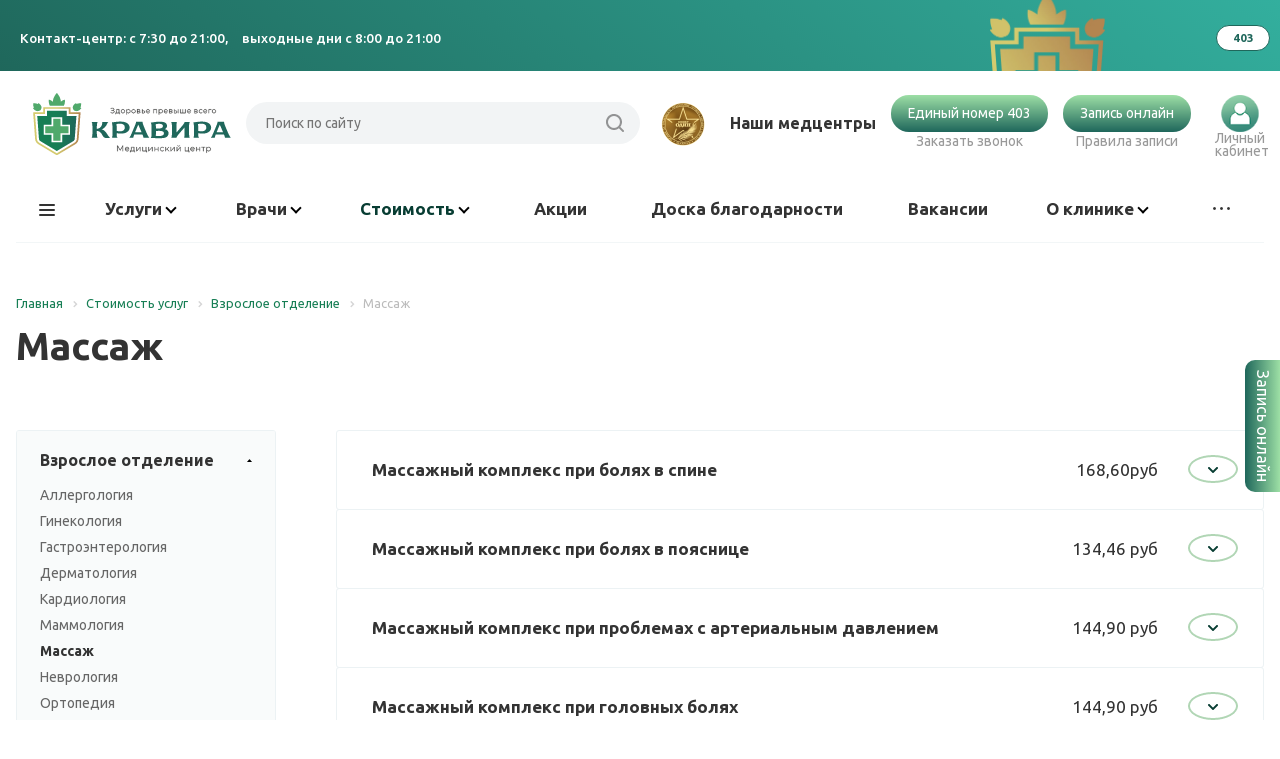

--- FILE ---
content_type: text/html; charset=UTF-8
request_url: https://kravira.by/price/vzrosloe-otdelenie-ceni/massazh-ceni/
body_size: 66731
content:
<!DOCTYPE html>
<html xmlns="http://www.w3.org/1999/xhtml" xml:lang="ru" lang="ru" class="  ">
	<head>
		<link rel="prefetch prerender" href="https://kravira.by/upload/iblock/6de/6de61d329ede5bd4a7fbb637105faa8d.webp" />
								<title>Массаж в Минске цены на услуги kravira.by</title>
		<meta name="viewport" content="initial-scale=1.0, width=device-width" />
		<meta name="HandheldFriendly" content="true" />
		<meta name="yes" content="yes" />
		<meta name="apple-mobile-web-app-status-bar-style" content="black" />
		<meta name="SKYPE_TOOLBAR" content="SKYPE_TOOLBAR_PARSER_COMPATIBLE" />
		<meta http-equiv="Content-Type" content="text/html; charset=UTF-8" />
<meta name="description" content="Стоимость услуг на Массаж. Сколько стоит Массаж" />
<link href="https://fonts.googleapis.com/css?family=Ubuntu:300italic,400italic,500italic,700italic,400,300,500,700subset=latin,cyrillic-ext&display=swap"  rel="stylesheet" />
<link href="/bitrix/js/ui/fonts/opensans/ui.font.opensans.css?16027903562003"  rel="stylesheet" />
<link href="/bitrix/js/main/popup/dist/main.popup.bundle.css?160279019826339"  rel="stylesheet" />
<link href="/bitrix/cache/css/s1/aspro-medc2/page_cdeff3871f39ccee9d0ee36594102141/page_cdeff3871f39ccee9d0ee36594102141_v1.css?17313428361367"  rel="stylesheet" />
<link href="/bitrix/cache/css/s1/aspro-medc2/template_1cb63a078477bedb5a944d138a1678dc/template_1cb63a078477bedb5a944d138a1678dc_v1.css?1766411007695099"  data-template-style="true" rel="stylesheet" />
<script>if(!window.BX)window.BX={};if(!window.BX.message)window.BX.message=function(mess){if(typeof mess==='object'){for(let i in mess) {BX.message[i]=mess[i];} return true;}};</script>
<script>(window.BX||top.BX).message({'JS_CORE_LOADING':'Загрузка...','JS_CORE_NO_DATA':'- Нет данных -','JS_CORE_WINDOW_CLOSE':'Закрыть','JS_CORE_WINDOW_EXPAND':'Развернуть','JS_CORE_WINDOW_NARROW':'Свернуть в окно','JS_CORE_WINDOW_SAVE':'Сохранить','JS_CORE_WINDOW_CANCEL':'Отменить','JS_CORE_WINDOW_CONTINUE':'Продолжить','JS_CORE_H':'ч','JS_CORE_M':'м','JS_CORE_S':'с','JSADM_AI_HIDE_EXTRA':'Скрыть лишние','JSADM_AI_ALL_NOTIF':'Показать все','JSADM_AUTH_REQ':'Требуется авторизация!','JS_CORE_WINDOW_AUTH':'Войти','JS_CORE_IMAGE_FULL':'Полный размер'});</script>
<script src="/bitrix/js/main/core/core.js?1602790198549323"></script>
<script>BX.setJSList(['/bitrix/js/main/core/core_ajax.js','/bitrix/js/main/core/core_promise.js','/bitrix/js/main/polyfill/promise/js/promise.js','/bitrix/js/main/loadext/loadext.js','/bitrix/js/main/loadext/extension.js','/bitrix/js/main/polyfill/promise/js/promise.js','/bitrix/js/main/polyfill/find/js/find.js','/bitrix/js/main/polyfill/includes/js/includes.js','/bitrix/js/main/polyfill/matches/js/matches.js','/bitrix/js/ui/polyfill/closest/js/closest.js','/bitrix/js/main/polyfill/fill/main.polyfill.fill.js','/bitrix/js/main/polyfill/find/js/find.js','/bitrix/js/main/polyfill/matches/js/matches.js','/bitrix/js/main/polyfill/core/dist/polyfill.bundle.js','/bitrix/js/main/core/core.js','/bitrix/js/main/polyfill/intersectionobserver/js/intersectionobserver.js','/bitrix/js/main/lazyload/dist/lazyload.bundle.js','/bitrix/js/main/polyfill/core/dist/polyfill.bundle.js','/bitrix/js/main/parambag/dist/parambag.bundle.js']);
BX.setCSSList(['/bitrix/js/main/core/css/core.css','/bitrix/js/main/lazyload/dist/lazyload.bundle.css','/bitrix/js/main/parambag/dist/parambag.bundle.css']);</script>
<script>(window.BX||top.BX).message({'LANGUAGE_ID':'ru','FORMAT_DATE':'DD.MM.YYYY','FORMAT_DATETIME':'DD.MM.YYYY HH:MI:SS','COOKIE_PREFIX':'BITRIX_SM','SERVER_TZ_OFFSET':'10800','SITE_ID':'s1','SITE_DIR':'/','USER_ID':'','SERVER_TIME':'1768748129','USER_TZ_OFFSET':'0','USER_TZ_AUTO':'Y','bitrix_sessid':'532a204cc062500603be89d5ad2c18b4'});</script>
<script src="/bitrix/js/main/jquery/jquery-2.1.3.min.js?160279020584320"></script>
<script src="/bitrix/js/main/core/core_fx.js?160279019716888"></script>
<script src="/bitrix/js/main/ajax.js?160279019835509"></script>
<script src="/bitrix/js/main/popup/dist/main.popup.bundle.js?1602790198103976"></script>
<script>BX.message({'JS_REQUIRED':'Заполните это поле!','JS_FORMAT':'Неверный формат!','JS_FILE_EXT':'Недопустимое расширение файла!','JS_PASSWORD_COPY':'Пароли не совпадают!','JS_PASSWORD_LENGTH':'Минимум 6 символов!','JS_ERROR':'Неверно заполнено поле!','JS_FILE_SIZE':'Максимальный размер 5мб!','JS_FILE_BUTTON_NAME':'Выберите файл','JS_FILE_DEFAULT':'Прикрепите файл','JS_DATE':'Некорректная дата!','JS_DATETIME':'Некорректная дата/время!','JS_REQUIRED_LICENSES':'Согласитесь с условиями','DATE_TIME_DAYS_1':'Пн','DATE_TIME_DAYS_2':'Вт','DATE_TIME_DAYS_3':'Ср','DATE_TIME_DAYS_4':'Чт','DATE_TIME_DAYS_5':'Пт','DATE_TIME_DAYS_6':'Сб','DATE_TIME_DAYS_7':'Вс','DATE_TIME_MOUNTH_1':'Январь','DATE_TIME_MOUNTH_2':'Февраль','DATE_TIME_MOUNTH_3':'Март','DATE_TIME_MOUNTH_4':'Апрель','DATE_TIME_MOUNTH_5':'Май','DATE_TIME_MOUNTH_6':'Июнь','DATE_TIME_MOUNTH_7':'Июль','DATE_TIME_MOUNTH_8':'Август','DATE_TIME_MOUNTH_9':'Сентябрь','DATE_TIME_MOUNTH_10':'Октябрь','DATE_TIME_MOUNTH_11':'Ноябрь','DATE_TIME_MOUNTH_12':'Декабрь','DATE_TIME_TODAY':'Сегодня','S_CALLBACK':'Заказать звонок','ERROR_INCLUDE_MODULE_MEDC2_TITLE':'Ошибка подключения модуля &laquo;Аспро: Медицинский центр 2.0&raquo;','ERROR_INCLUDE_MODULE_MEDC2_TEXT':'Ошибка подключения модуля &laquo;Аспро: Медицинский центр 2.0&raquo;.<br />Пожалуйста установите модуль и повторите попытку','S_SERVICES':'Наши услуги','S_SERVICES_SHORT':'Услуги','S_TO_ALL_SERVICES':'Все услуги','S_CATALOG':'Каталог товаров','S_CATALOG_SHORT':'Каталог','S_TO_ALL_CATALOG':'Весь каталог','S_CATALOG_FAVORITES':'Наши товары','S_CATALOG_FAVORITES_SHORT':'Товары','S_NEWS':'Новости','S_TO_ALL_NEWS':'Все новости','S_COMPANY':'О компании','S_OTHER':'Прочее','S_CONTENT':'Контент','T_JS_ARTICLE':'Артикул: ','T_JS_NAME':'Наименование: ','T_JS_PRICE':'Цена: ','T_JS_QUANTITY':'Количество: ','T_JS_SUMM':'Сумма: ','FANCY_CLOSE':'Закрыть','FANCY_NEXT':'Вперед','FANCY_PREV':'Назад','CUSTOM_COLOR_CHOOSE':'Выбрать','CUSTOM_COLOR_CANCEL':'Отмена','S_MOBILE_MENU':'Меню','MEDC2_T_MENU_BACK':'Назад','MEDC2_T_MENU_CALLBACK':'Обратная связь','MEDC2_T_MENU_CONTACTS_TITLE':'Будьте на связи','TITLE_BASKET':'В корзине товаров на #SUMM#','BASKET_SUMM':'#SUMM#','EMPTY_BASKET':'пуста','TITLE_BASKET_EMPTY':'Корзина пуста','BASKET':'Корзина','SEARCH_TITLE':'Поиск','SOCIAL_TITLE':'Оставайтесь на связи','LOGIN':'Вход','MY_CABINET':'Мой кабинет','HEADER_SCHEDULE':'Время работы','SEO_TEXT':'SEO описание','COMPANY_IMG':'Картинка компании','COMPANY_TEXT':'Описание компании','RECORD_ONLINE':'Запись онлайн','RECAPTCHA_TEXT':'Подтвердите, что вы не робот','JS_RECAPTCHA_ERROR':'Пройдите проверку','S_RECORD_ONLINE':'Запись онлайн'})</script>
<script>window.lazySizesConfig = window.lazySizesConfig || {};lazySizesConfig.loadMode = 2;lazySizesConfig.expand = 100;lazySizesConfig.expFactor = 1;lazySizesConfig.hFac = 0.1;window.lazySizesConfig.lazyClass = "lazy";</script>
<link rel="shortcut icon" href="/favicon.ico?1766411006" type="image/x-icon" />
<link rel="apple-touch-icon" sizes="180x180" href="/upload/CMedc2/4b5/4b5cc14df1456de090b89d720605b659.png" />
<style>.maxwidth-banner{max-width: auto;}</style>
<meta property="og:description" content="* Представленная на сайте информация о стоимости услуг носит исключительно информационный характер и ни при каких условиях не является публичной офертой, определяемой положениями Статьи 407 Гражданского кодекса Беларуси. Цены на услуги формируются в соответствии с действующими Прейскурантами. Общая стоимость зависит от объема услуг, оказываемых в рамках приёма. Объём оказываемых услуг определяется врачом, исходя из показаний для обследования и пожеланий клиента." />
<meta property="og:image" content="https://kravira.by/upload/CMedc2/af0/af03fc233c8d9202f2e1e246301d8405.svg" />
<link rel="image_src" href="https://kravira.by/upload/CMedc2/af0/af03fc233c8d9202f2e1e246301d8405.svg"  />
<meta property="og:title" content="Массаж в Минске цены на услуги kravira.by" />
<meta property="og:type" content="article" />
<meta property="og:url" content="https://kravira.by/price/vzrosloe-otdelenie-ceni/massazh-ceni/" />
<script src="/bitrix/templates/aspro-medc2/js/lazysizes.min.js?16027899197057"></script>
<script src="/bitrix/templates/aspro-medc2/js/ls.unveilhooks.min.js?16027899191467"></script>
<script src="/bitrix/templates/aspro-medc2/js/jquery.actual.min.js?16027899191101"></script>
<script src="/bitrix/templates/aspro-medc2/js/jquery.fancybox.js?160278991948706"></script>
<script src="/bitrix/templates/aspro-medc2/vendor/jquery.easing.js?16027899188097"></script>
<script src="/bitrix/templates/aspro-medc2/vendor/jquery.appear.js?16027899183188"></script>
<script src="/bitrix/templates/aspro-medc2/vendor/jquery.cookie.js?16027899182247"></script>
<script src="/bitrix/templates/aspro-medc2/vendor/bootstrap.js?160278991827908"></script>
<script src="/bitrix/templates/aspro-medc2/vendor/flexslider/jquery.flexslider.min.js?160278991822334"></script>
<script src="/bitrix/templates/aspro-medc2/vendor/jquery.validate.min.js?160278991822254"></script>
<script src="/bitrix/templates/aspro-medc2/js/jquery.uniform.min.js?16027899198308"></script>
<script src="/bitrix/templates/aspro-medc2/js/jqModal.js?160278991911022"></script>
<script src="/bitrix/templates/aspro-medc2/js/detectmobilebrowser.js?16027899192203"></script>
<script src="/bitrix/templates/aspro-medc2/js/matchMedia.js?16027899191700"></script>
<script src="/bitrix/templates/aspro-medc2/js/jquery.waypoints.min.js?16027899198044"></script>
<script src="/bitrix/templates/aspro-medc2/js/jquery.counterup.js?16027899191069"></script>
<script src="/bitrix/templates/aspro-medc2/js/jquery.alphanumeric.js?16027899191972"></script>
<script src="/bitrix/templates/aspro-medc2/js/jquery.mobile.custom.touch.min.js?16027899197784"></script>
<script src="/bitrix/templates/aspro-medc2/js/jquery.autoresize.js?16027899193993"></script>
<script src="/bitrix/templates/aspro-medc2/js/bootstrap-datetimepicker.min.js?160278991939213"></script>
<script src="/bitrix/templates/aspro-medc2/js/bootstrap-datetimepicker.ru.js?16027899191336"></script>
<script src="/bitrix/templates/aspro-medc2/js/general.js?1617786975106939"></script>
<script src="/bitrix/templates/aspro-medc2/js/custom.js?1731397639607"></script>
<script src="/bitrix/templates/aspro-medc2/js/on-off-switch.js?160278991913287"></script>
<script src="/bitrix/components/bitrix/search.title/script.js?16027899279847"></script>
<script src="/bitrix/templates/aspro-medc2/components/bitrix/search.title/corp/script.js?16027899199726"></script>
<script src="/bitrix/templates/aspro-medc2/components/bitrix/menu/left/script.js?1602789919176"></script>
<script src="/bitrix/templates/aspro-medc2/components/bitrix/search.title/fixed/script.js?16027899199866"></script>
<script src="/bitrix/templates/aspro-medc2/js/jquery.inputmask.bundle.min.js?160278991963835"></script>
<script src="/bitrix/templates/aspro-medc2/components/bitrix/catalog.smart.filter/catalog/script.js?160278991926290"></script>
<script>var _ba = _ba || []; _ba.push(["aid", "7ce919b8961e92f7f4e1c3252f696e67"]); _ba.push(["host", "kravira.by"]); (function() {var ba = document.createElement("script"); ba.type = "text/javascript"; ba.async = true;ba.src = (document.location.protocol == "https:" ? "https://" : "http://") + "bitrix.info/ba.js";var s = document.getElementsByTagName("script")[0];s.parentNode.insertBefore(ba, s);})();</script>
				                <meta name="yandex-verification" content="9655b3a48dfa6f05" />
                <script async src="https://www.googletagmanager.com/gtag/js?id=G-MPHK3RDT02"></script>
		
		<noscript><img data-lazyload class="lazy" height="1" width="1" style="display:none"
		src="[data-uri]" data-src="https://www.facebook.com/tr?id=445414723114872&ev=PageView&noscript=1"
		/></noscript>
<!-- <meta name="it-rating" content="it-rat-7eec80e84d8576f083726139f4ac3caf" /> -->
<meta name="facebook-domain-verification" content="rz9qcil0ujmyifb4ql8j0khvhyfp5k" />
<style>
  #CookiebotWidget .CookiebotWidget-body .CookiebotWidget-main-logo {
    display: none; 
  }
  a#CybotCookiebotDialogPoweredbyCybot,
  div#CybotCookiebotDialogPoweredByText {
    display: none;
  }
</style>
<link rel="stylesheet" href="/bitrix/templates/aspro-medc2/js/swiper/swiper-bundle.min.css" />
	</head>
	<body class="mheader-v1 header-v6 title-v1 with_phones ">
<noscript><iframe src="https://www.googletagmanager.com/ns.html?id=GTM-59QGB4V"
height="0" width="0" style="display:none;visibility:hidden"></iframe></noscript>
<div id="panel"></div>
						<script>
		var arBasketItems = {};
		var arMedc2Options = ({
			'SITE_DIR' : '/',
			'SITE_ID' : 's1',
			'SITE_TEMPLATE_PATH' : '/bitrix/templates/aspro-medc2',
			'THEME' : ({
				'THEME_SWITCHER' : 'N',
				'BASE_COLOR' : 'CUSTOM',
				'BASE_COLOR_CUSTOM' : '083d33',
				'TOP_MENU' : '',
				'TOP_MENU_FIXED' : 'N',
				'COLORED_LOGO' : 'N',
				'SIDE_MENU' : 'LEFT',
				'SCROLLTOTOP_TYPE' : 'ROUND_COLOR',
				'SCROLLTOTOP_POSITION' : 'PADDING',
				'CAPTCHA_FORM_TYPE' : 'HIDE',
				'PHONE_MASK' : '+375 (99) 999-99-99',
				'VALIDATE_PHONE_MASK' : '^[+]375 [(][0-9]{2}[)] [0-9]{3}[-][0-9]{2}[-][0-9]{2}$',
				'DATE_MASK' : 'd.m.y',
				'DATE_PLACEHOLDER' : 'дд.мм.гггг чч:мм',
				'VALIDATE_DATE_MASK' : '^[0-9]{1,2}\.[0-9]{1,2}\.[0-9]{4}$',
				'DATETIME_MASK' : 'd.m.y h:s',
				'DATETIME_PLACEHOLDER' : 'дд.мм.гггг чч:мм чч:мм',
				'VALIDATE_DATETIME_MASK' : '^[0-9]{1,2}\.[0-9]{1,2}\.[0-9]{4} [0-9]{1,2}\:[0-9]{1,2}$',
				'VALIDATE_FILE_EXT' : 'png|jpg|jpeg|gif|doc|docx|xls|xlsx|txt|pdf|odt|rtf',
				'SOCIAL_VK' : 'https://vk.com/mc_kravira',
				'SOCIAL_FACEBOOK' : 'https://fb.com/kravira.by',
				'SOCIAL_TWITTER' : '',
				'SOCIAL_YOUTUBE' : 'https://www.youtube.com/channel/UCXsJhTwtf_MG38r6gTHL7JQ',
				'SOCIAL_ODNOKLASSNIKI' : '',
				'SOCIAL_GOOGLEPLUS' : '',
				'BANNER_WIDTH' : 'AUTO',
				'SERVICES_INDEX' : '',
				'CATALOG_INDEX' : '',
				'PORTFOLIO_INDEX' : '',
				'INSTAGRAMM_INDEX' : 'Y',
				'BIGBANNER_ANIMATIONTYPE' : 'SLIDE_HORIZONTAL',
				'BIGBANNER_SLIDESSHOWSPEED' : '5000',
				'BIGBANNER_ANIMATIONSPEED' : '600',
				'PARTNERSBANNER_SLIDESSHOWSPEED' : '5000',
				'PARTNERSBANNER_ANIMATIONSPEED' : '600',
				'SHOW_WARNING_BANNER' : 'N',
				'ORDER_VIEW' : '',
				'ORDER_BASKET_VIEW' : '',
				'URL_BASKET_SECTION' : '',
				'URL_ORDER_SECTION' : '',
				'PAGE_WIDTH' : '3',
				'PAGE_CONTACTS' : '1',
				'HEADER_TYPE' : '6',
				'HEADER_TOP_LINE' : '',
				'HEADER_FIXED' : '1',
				'HEADER_MOBILE' : '1',
				'HEADER_MOBILE_MENU' : '1',
				'HEADER_MOBILE_MENU_SHOW_TYPE' : '',
				'TYPE_SEARCH' : 'fixed',
				'PAGE_TITLE' : '1',
				'INDEX_TYPE' : 'index2',
				'FOOTER_TYPE' : '3',
				'FOOTER_TYPE' : '3',
				'PRINT_BUTTON' : 'N',
				'SHOW_SMARTFILTER' : 'Y',
				'FILTER_VIEW' : 'VERTICAL',
				'YA_GOLAS' : 'N',
				'LOGIN_EQUAL_EMAIL' : 'N',
				'YA_COUNTER_ID' : '',
				'USE_FORMS_GOALS' : 'COMMON',
				'USE_SALE_GOALS' : 'Y',
				'USE_DEBUG_GOALS' : 'N',
				'IS_BASKET_PAGE' : '',
				'IS_ORDER_PAGE' : '',
			})
		});
		</script>
		<!--'start_frame_cache_options-block'-->			<script>
				var arBasketItems = [];
			</script>
			<!--'end_frame_cache_options-block'-->												
										
				
		<div class="visible-lg visible-md title-v1">
	
	<a href="tel:403" class="topAnnouncement active" ><div class="maxwidth-theme"><div class="topAnnouncement-title-top-banner"><span style="font-size: 10pt;">Контакт-центр:&nbsp;с 7:30 до 21:00, </span> <span style="font-size: 10pt;">выходные дни с 8:00 до 21:00<br>
 </span>
<!--<span style="font-size: 10pt;"> <a href="http://kravira.by/news/grafik-raboty-meditsinskogo-tsentra-v-prazdnichnye-dni/">График работы в праздничные дни</a> </span> --></div><div class="home-top-banner__button_small">403</div></div></a>	
<header class="header-v6">
		<div class="mega_fixed_menu">
		<div class="maxwidth-theme">
			<div class="col-md-12">
				<div class="menu-only">
					<nav class="mega-menu">
						<i class="svg svg-close"></i>
							<div class="table-menu">
		<div class="marker-nav"></div>
		<table>
			<tr>
										<td class="menu-item unvisible dropdown  ">
						<div class="wrap">
							<a class="dropdown-toggle" href="/services/">
								Услуги								<div class="line-wrapper"><span class="line"></span></div>
							</a>
															<span class="tail"></span>
								<ul class="dropdown-menu">
																													<li class="dropdown-submenu ">
											<a href="/services/-/" title="Взрослое отделение">Взрослое отделение</a>
																							<ul class="dropdown-menu">
																																									<li class="dropdown-submenu ">
															<a href="/services/-/allergologiya/" title="Аллергология">Аллергология</a>
																															<ul class="dropdown-menu">
																																			<li class="">
																			<a href="/services/-/allergologiya/konsultatsiya-vracha-allergologa/" title="Консультация аллерголога">Консультация аллерголога</a>
																		</li>
																																	</ul>
																													</li>
																																									<li class="dropdown-submenu ">
															<a href="/services/-/ginekologiya/" title="Гинекология">Гинекология</a>
																															<ul class="dropdown-menu">
																																			<li class="">
																			<a href="/services/-/ginekologiya/labioplastika/" title="Лабиопластика">Лабиопластика</a>
																		</li>
																																			<li class="">
																			<a href="/services/-/ginekologiya/konsultatsiya-ginekologa/" title="Консультация гинеколога">Консультация гинеколога</a>
																		</li>
																																			<li class="">
																			<a href="/services/-/ginekologiya/intimnaya-biorevitalizatsiya-gialuronovoy-kislotoy/" title="Интимная биоревитализация гиалуроновой кислотой">Интимная биоревитализация гиалуроновой кислотой</a>
																		</li>
																																			<li class="">
																			<a href="/services/-/ginekologiya/intimnoe-otbelivanie/" title="Интимное отбеливание">Интимное отбеливание</a>
																		</li>
																																			<li class="">
																			<a href="/services/-/ginekologiya/lazernoe-lechenie/" title="Лазерное лечение. FemiLift">Лазерное лечение. FemiLift</a>
																		</li>
																																			<li class="">
																			<a href="/services/-/ginekologiya/plazmoterapiya-vulvovaginalnyh-rasstrojstv/" title="Плазмотерапия вульвовагинальных расстройств">Плазмотерапия вульвовагинальных расстройств</a>
																		</li>
																																			<li class="">
																			<a href="/services/-/ginekologiya/kolposkopiya/" title="Кольпоскопия">Кольпоскопия</a>
																		</li>
																																			<li class="">
																			<a href="/services/-/ginekologiya/esteticheskaya-ginekologiya/" title="Эстетическая гинекология">Эстетическая гинекология</a>
																		</li>
																																			<li class="">
																			<a href="/services/-/ginekologiya/lechenie-erozii-sheyki-matki/" title="Лечение эрозии шейки матки">Лечение эрозии шейки матки</a>
																		</li>
																																			<li class="">
																			<a href="/services/-/ginekologiya/gisterorezektoskopiya/" title="Гистерорезектоскопия">Гистерорезектоскопия</a>
																		</li>
																																			<li class="">
																			<a href="/services/-/ginekologiya/radiovolnovoe-lechenie-sheyki-matki/" title="Радиоволновое лечение шейки матки">Радиоволновое лечение шейки матки</a>
																		</li>
																																			<li class="">
																			<a href="/services/-/ginekologiya/laboratornye-issledovaniya-mazki/" title="Лабораторные исследования (мазки)">Лабораторные исследования (мазки)</a>
																		</li>
																																			<li class="">
																			<a href="/services/-/ginekologiya/uzi-diagnostika/" title="УЗИ-диагностика">УЗИ-диагностика</a>
																		</li>
																																	</ul>
																													</li>
																																									<li class="dropdown-submenu ">
															<a href="/services/-/gastroenterologiya/" title="Гастроэнтерология">Гастроэнтерология</a>
																															<ul class="dropdown-menu">
																																			<li class="">
																			<a href="/services/-/gastroenterologiya/konsultatsiya-gastroenterologa/" title="Консультация гастроэнтеролога">Консультация гастроэнтеролога</a>
																		</li>
																																			<li class="">
																			<a href="/services/-/gastroenterologiya/podgotovka-k-kolonoskopii/" title="Подготовка к колоноскопии">Подготовка к колоноскопии</a>
																		</li>
																																			<li class="">
																			<a href="/services/-/gastroenterologiya/kolonoskopiya-uslugi/" title="Колоноскопия">Колоноскопия</a>
																		</li>
																																			<li class="">
																			<a href="/services/-/gastroenterologiya/fgds-yslugi/" title="ФГДС">ФГДС</a>
																		</li>
																																	</ul>
																													</li>
																																									<li class="dropdown-submenu ">
															<a href="/services/-/dermatologiya/" title="Дерматология">Дерматология</a>
																															<ul class="dropdown-menu">
																																			<li class="">
																			<a href="/services/-/dermatologiya/konsultatsiya-dermatologa/" title="Консультация дерматолога">Консультация дерматолога</a>
																		</li>
																																			<li class="">
																			<a href="/services/-/dermatologiya/konsultatsiya-onkodermatologa/" title="Консультация онкодерматолога">Консультация онкодерматолога</a>
																		</li>
																																			<li class="">
																			<a href="/services/-/dermatologiya/dermatoskopiya/" title="Дерматоскопия">Дерматоскопия</a>
																		</li>
																																	</ul>
																													</li>
																																									<li class="dropdown-submenu ">
															<a href="/services/-/kardiologiya/" title="Кардиоаритмология">Кардиоаритмология</a>
																															<ul class="dropdown-menu">
																																			<li class="">
																			<a href="/services/-/kardiologiya/konsultatsiya-aritmologa/" title="Консультация кардиолога-аритмолога">Консультация кардиолога-аритмолога</a>
																		</li>
																																	</ul>
																													</li>
																																									<li class="dropdown-submenu ">
															<a href="/services/-/mammologiya/" title="Маммология">Маммология</a>
																															<ul class="dropdown-menu">
																																			<li class="">
																			<a href="/services/-/mammologiya/konsultatsiya-mammologa/" title="Консультация маммолога">Консультация маммолога</a>
																		</li>
																																	</ul>
																													</li>
																																									<li class="dropdown-submenu ">
															<a href="/services/-/massazh/" title="Массаж">Массаж</a>
																															<ul class="dropdown-menu">
																																			<li class="">
																			<a href="/services/-/massazh/massazhnye-kompleksy/" title="Массажные комплексы">Массажные комплексы</a>
																		</li>
																																			<li class="">
																			<a href="/services/-/massazh/antitsellyulitnyy-massazh/" title="Антицеллюлитный массаж">Антицеллюлитный массаж</a>
																		</li>
																																			<li class="">
																			<a href="/services/-/massazh/massazh-sheyno-vorotnikovoy-zony/" title="Массаж шейно-воротниковой зоны">Массаж шейно-воротниковой зоны</a>
																		</li>
																																			<li class="">
																			<a href="/services/-/massazh/massazh-spiny/" title="Массаж спины">Массаж спины</a>
																		</li>
																																			<li class="">
																			<a href="/services/-/massazh/massazh-golovy/" title="Массаж головы">Массаж головы</a>
																		</li>
																																			<li class="">
																			<a href="/services/-/massazh/massazh/" title="Общий массаж">Общий массаж</a>
																		</li>
																																	</ul>
																													</li>
																																									<li class="dropdown-submenu ">
															<a href="/services/-/nevrologiya/" title="Неврология">Неврология</a>
																															<ul class="dropdown-menu">
																																			<li class="">
																			<a href="/services/-/nevrologiya/konsultatsiya-nevrologa/" title="Консультация невролога">Консультация невролога</a>
																		</li>
																																			<li class="">
																			<a href="/services/-/nevrologiya/peravertebralnye-blokady/" title="Паравертебральные блокады">Паравертебральные блокады</a>
																		</li>
																																	</ul>
																													</li>
																																									<li class="dropdown-submenu ">
															<a href="/services/-/ortopediya/" title="Ортопедия">Ортопедия</a>
																															<ul class="dropdown-menu">
																																			<li class="">
																			<a href="/services/-/ortopediya/konsultatsiya-ortopeda/" title="Консультация ортопеда">Консультация ортопеда</a>
																		</li>
																																			<li class="">
																			<a href="/services/-/ortopediya/vnutrisustavnye-inektsii/" title="Внутрисуставные инъекции препаратом гиалуроновой кислоты">Внутрисуставные инъекции препаратом гиалуроновой кислоты</a>
																		</li>
																																			<li class="">
																			<a href="/services/-/ortopediya/prp-terapiya-v-travmatologii-revmatologii/" title="PRP-терапия в травматологии, ревматологии">PRP-терапия в травматологии, ревматологии</a>
																		</li>
																																	</ul>
																													</li>
																																									<li class="dropdown-submenu ">
															<a href="/services/-/otolaringologiya/" title="Отоларингология">Отоларингология</a>
																															<ul class="dropdown-menu">
																																			<li class="">
																			<a href="/services/-/otolaringologiya/konsultatsiya-otolaringologa/" title="Консультация отоларинголога">Консультация отоларинголога</a>
																		</li>
																																			<li class="">
																			<a href="/services/-/otolaringologiya/manipulyatsii-v-otolaringologii/" title="Манипуляции в отоларингологии">Манипуляции в отоларингологии</a>
																		</li>
																																			<li class="">
																			<a href="/services/-/otolaringologiya/operatsii-v-otolaringologii/" title="Операции в отоларингологии">Операции в отоларингологии</a>
																		</li>
																																	</ul>
																													</li>
																																									<li class="dropdown-submenu ">
															<a href="/services/-/oftalmologiya/" title="Офтальмология">Офтальмология</a>
																															<ul class="dropdown-menu">
																																			<li class="">
																			<a href="/services/-/oftalmologiya/konsultatsiya-oftalmologa/" title="Консультация офтальмолога">Консультация офтальмолога</a>
																		</li>
																																			<li class="">
																			<a href="/services/-/oftalmologiya/podbor-ochkov/" title="Подбор очков">Подбор очков</a>
																		</li>
																																			<li class="">
																			<a href="/services/-/oftalmologiya/pnevmotonometriya-izmerenie-vnutriglaznogo-davleniya/" title="Пневмотонометрия (измерение внутриглазного давления)">Пневмотонометрия (измерение внутриглазного давления)</a>
																		</li>
																																			<li class="">
																			<a href="/services/-/oftalmologiya/kompyuternaya-perimetriya/" title="Компьютерная периметрия">Компьютерная периметрия</a>
																		</li>
																																			<li class="">
																			<a href="/services/-/oftalmologiya/kompleksnaya-proverka-zreniya/" title="Комплексная проверка зрения">Комплексная проверка зрения</a>
																		</li>
																																	</ul>
																													</li>
																																									<li class="dropdown-submenu ">
															<a href="/services/-/proktologiya/" title="Проктология">Проктология</a>
																															<ul class="dropdown-menu">
																																			<li class="">
																			<a href="/services/-/proktologiya/konsultatsiya-proktologa/" title="Консультация проктолога">Консультация проктолога</a>
																		</li>
																																			<li class="">
																			<a href="/services/-/proktologiya/podgotovka-k-priemu-proktologa/" title="Подготовка к приему проктолога">Подготовка к приему проктолога</a>
																		</li>
																																			<li class="">
																			<a href="/services/-/proktologiya/lechenie-analnykh-treshchin/" title="Лечение анальных трещин">Лечение анальных трещин</a>
																		</li>
																																			<li class="">
																			<a href="/services/-/proktologiya/lechenie-gemorroya/" title="Лечение геморроя">Лечение геморроя</a>
																		</li>
																																			<li class="">
																			<a href="/services/-/proktologiya/prp-terapiya-v-proktologii/" title="PRP-терапия в проктологии">PRP-терапия в проктологии</a>
																		</li>
																																	</ul>
																													</li>
																																									<li class="dropdown-submenu ">
															<a href="/services/-/psikhoterapiya/" title="Психотерапия и психология">Психотерапия и психология</a>
																															<ul class="dropdown-menu">
																																			<li class="">
																			<a href="/services/-/psikhoterapiya/konsultatsiya-psikhoterapevta/" title="Консультация психотерапевта">Консультация психотерапевта</a>
																		</li>
																																	</ul>
																													</li>
																																									<li class="dropdown-submenu ">
															<a href="/services/-/revmatologiya/" title="Ревматология">Ревматология</a>
																															<ul class="dropdown-menu">
																																			<li class="">
																			<a href="/services/-/revmatologiya/konsultatsiya-revmatologa/" title="Консультация ревматолога">Консультация ревматолога</a>
																		</li>
																																			<li class="">
																			<a href="/services/-/revmatologiya/lechenie-osteoartroza/" title="Лечение остеоартроза">Лечение остеоартроза</a>
																		</li>
																																			<li class="">
																			<a href="/services/-/revmatologiya/lechenie-revmatoidnogo-artrita/" title="Лечение ревматоидного артрита">Лечение ревматоидного артрита</a>
																		</li>
																																			<li class="">
																			<a href="/services/-/revmatologiya/lechenie-spondilita/" title="Лечение спондилита">Лечение спондилита</a>
																		</li>
																																			<li class="">
																			<a href="/services/-/revmatologiya/lechenie-osteokhondropatii/" title="Лечение остеохондропатии">Лечение остеохондропатии</a>
																		</li>
																																			<li class="">
																			<a href="/services/-/revmatologiya/lechenie-mikrokristallicheskogo-artrita/" title="Лечение микрокристаллического артрита">Лечение микрокристаллического артрита</a>
																		</li>
																																			<li class="">
																			<a href="/services/-/revmatologiya/lechenie-sistemnoy-krasnoy-volchanki/" title="Лечение системной красной волчанки">Лечение системной красной волчанки</a>
																		</li>
																																			<li class="">
																			<a href="/services/-/revmatologiya/osteoporoz/" title="Остеопороз">Остеопороз</a>
																		</li>
																																			<li class="">
																			<a href="/services/-/revmatologiya/bolezn-bekhtereva/" title="Болезнь Бехтерева">Болезнь Бехтерева</a>
																		</li>
																																			<li class="">
																			<a href="/services/-/revmatologiya/sklerodermiya/" title="Склеродермия">Склеродермия</a>
																		</li>
																																			<li class="">
																			<a href="/services/-/revmatologiya/podagricheskiy-artrit/" title="Подагрический артрит">Подагрический артрит</a>
																		</li>
																																			<li class="">
																			<a href="/services/-/revmatologiya/psoriaticheskiy-artrit/" title="Псориатический артрит">Псориатический артрит</a>
																		</li>
																																			<li class="">
																			<a href="/services/-/revmatologiya/vaskulit/" title="Васкулит">Васкулит</a>
																		</li>
																																			<li class="">
																			<a href="/services/-/revmatologiya/fibromialgiya/" title="Фибромиалгия">Фибромиалгия</a>
																		</li>
																																			<li class="">
																			<a href="/services/-/revmatologiya/polimiozit-/" title="Полимиозит">Полимиозит</a>
																		</li>
																																			<li class="">
																			<a href="/services/-/revmatologiya/revmaticheskaya-polimialgiya/" title="Ревматическая полимиалгия">Ревматическая полимиалгия</a>
																		</li>
																																	</ul>
																													</li>
																																									<li class="dropdown-submenu ">
															<a href="/services/-/terapiya/" title="Терапия">Терапия</a>
																															<ul class="dropdown-menu">
																																			<li class="">
																			<a href="/services/-/terapiya/konsultatsiya-terapevta/" title="Консультация терапевта">Консультация терапевта</a>
																		</li>
																																			<li class="">
																			<a href="/services/-/terapiya/spravka-v-basseyn/" title="Справка в бассейн">Справка в бассейн</a>
																		</li>
																																			<li class="">
																			<a href="/services/-/terapiya/spravka-dlya-partnyerskikh-rodov/" title="Справка для партнёрских родов">Справка для партнёрских родов</a>
																		</li>
																																			<li class="">
																			<a href="/services/-/terapiya/spravka-dlya-uchastiya-v-sportivnykh-meropriyatiyakh/" title="Справка для участия в спортивных мероприятиях">Справка для участия в спортивных мероприятиях</a>
																		</li>
																																			<li class="">
																			<a href="/services/-/terapiya/meditsinskaya-vypiska-dlya-poezdki-v-sanatoriy/" title="Медицинская выписка для поездки в санаторий">Медицинская выписка для поездки в санаторий</a>
																		</li>
																																			<li class="">
																			<a href="/services/-/terapiya/bolnichnye-listy/" title="Больничные листы">Больничные листы</a>
																		</li>
																																	</ul>
																													</li>
																																									<li class="dropdown-submenu ">
															<a href="/services/-/urologiya/" title="Урология">Урология</a>
																															<ul class="dropdown-menu">
																																			<li class="">
																			<a href="/services/-/urologiya/konsultatsiya-urologa/" title="Консультация уролога">Консультация уролога</a>
																		</li>
																																			<li class="">
																			<a href="/services/-/urologiya/manipulyatsii-v-urologii/" title="Манипуляции и диагностика в урологии">Манипуляции и диагностика в урологии</a>
																		</li>
																																			<li class="">
																			<a href="/services/-/urologiya/operatsii-v-urologii/" title="Операции в урологии">Операции в урологии</a>
																		</li>
																																			<li class="">
																			<a href="/services/-/urologiya/vosstanovlenie-erektsii-i-ekhyakulyatsii/" title="Восстановление эрекции и эхякуляции">Восстановление эрекции и эхякуляции</a>
																		</li>
																																			<li class="">
																			<a href="/services/-/urologiya/kompleksnye-programmy-dlya-muzhchin/" title="Комплексные программы для мужчин">Комплексные программы для мужчин</a>
																		</li>
																																	</ul>
																													</li>
																																									<li class="dropdown-submenu ">
															<a href="/services/-/flebologiya/" title="Флебология">Флебология</a>
																															<ul class="dropdown-menu">
																																			<li class="">
																			<a href="/services/-/flebologiya/konsultatsiya-flebologa/" title="Консультация флеболога">Консультация флеболога</a>
																		</li>
																																			<li class="">
																			<a href="/services/-/flebologiya/diagnostika-poverkhnostnykh-sosudov/" title="Диагностика сосудов">Диагностика сосудов</a>
																		</li>
																																			<li class="">
																			<a href="/services/-/flebologiya/lazernaya-koagulyatsiya-ven/" title="Лазерная коагуляция вен (ЭВЛК)">Лазерная коагуляция вен (ЭВЛК)</a>
																		</li>
																																			<li class="">
																			<a href="/services/-/flebologiya/evlk-miniflebektomiya/" title="Минифлебэктомия">Минифлебэктомия</a>
																		</li>
																																			<li class="">
																			<a href="/services/-/flebologiya/skleroterapiya/" title="Склеротерапия вен">Склеротерапия вен</a>
																		</li>
																																	</ul>
																													</li>
																																									<li class="dropdown-submenu ">
															<a href="/services/-/endokrinologiya/" title="Эндокринология">Эндокринология</a>
																															<ul class="dropdown-menu">
																																			<li class="">
																			<a href="/services/-/endokrinologiya/konsultatsiya-endokrinologa/" title="Консультация эндокринолога">Консультация эндокринолога</a>
																		</li>
																																	</ul>
																													</li>
																																									<li class="dropdown-submenu ">
															<a href="/services/-/khirurgiya/" title="Хирургия">Хирургия</a>
																															<ul class="dropdown-menu">
																																			<li class="">
																			<a href="/services/-/khirurgiya/konsultatsiya-khirurga/" title="Консультация хирурга">Консультация хирурга</a>
																		</li>
																																			<li class="">
																			<a href="/services/-/khirurgiya/lechenie-zhelchekamennoy-bolezni/" title="Лечение желчнокаменной болезни">Лечение желчнокаменной болезни</a>
																		</li>
																																			<li class="">
																			<a href="/services/-/khirurgiya/snyatie-shvov/" title="Снятие швов">Снятие швов</a>
																		</li>
																																	</ul>
																													</li>
																																									<li class=" ">
															<a href="/services/-/onkologiya/" title="Онкология">Онкология</a>
																													</li>
																									</ul>
																					</li>
																													<li class="dropdown-submenu ">
											<a href="/services/detskoe-otdelenie/" title="Детское отделение">Детское отделение</a>
																							<ul class="dropdown-menu">
																																									<li class=" ">
															<a href="/services/detskoe-otdelenie/allergologiya-deti/" title="Аллергология">Аллергология</a>
																													</li>
																																									<li class="dropdown-submenu ">
															<a href="/services/detskoe-otdelenie/ginekologiya-deti/" title="Гинекология">Гинекология</a>
																															<ul class="dropdown-menu">
																																			<li class="">
																			<a href="/services/detskoe-otdelenie/ginekologiya-deti/konsultatsiya-ginekologa-deti/" title="Консультация гинеколога">Консультация гинеколога</a>
																		</li>
																																	</ul>
																													</li>
																																									<li class="dropdown-submenu ">
															<a href="/services/detskoe-otdelenie/dermatologiya-deti/" title="Дерматология">Дерматология</a>
																															<ul class="dropdown-menu">
																																			<li class="">
																			<a href="/services/detskoe-otdelenie/dermatologiya-deti/konsultatsiya-dermatologa-deti/" title="Консультация дерматолога">Консультация дерматолога</a>
																		</li>
																																	</ul>
																													</li>
																																									<li class="dropdown-submenu ">
															<a href="/services/detskoe-otdelenie/kardioaritmologiya-deti/" title="Кардиоаритмология">Кардиоаритмология</a>
																															<ul class="dropdown-menu">
																																			<li class="">
																			<a href="/services/detskoe-otdelenie/kardioaritmologiya-deti/konsultatsiya-detskogo-aritmologa/" title="Консультация детского аритмолога">Консультация детского аритмолога</a>
																		</li>
																																			<li class="">
																			<a href="/services/detskoe-otdelenie/kardioaritmologiya-deti/konsultatsiya-kardiologa-deti/" title="Консультация детского кардиолога">Консультация детского кардиолога</a>
																		</li>
																																	</ul>
																													</li>
																																									<li class="dropdown-submenu ">
															<a href="/services/detskoe-otdelenie/komissiya-spravki/" title=" Комиссия в школу и детский сад, справка о состоянии здоровья"> Комиссия в школу и детский сад, справка о состоянии здоровья</a>
																															<ul class="dropdown-menu">
																																			<li class="">
																			<a href="/services/kompleksnye-programmy/ezhegodnyy-check-up-shkolniki-vydacha-spravki-v-shkolu/" title="Ежегодная справка Школьника (выдача справки в школу)">Ежегодная справка Школьника (выдача справки в школу)</a>
																		</li>
																																			<li class="">
																			<a href="/services/kompleksnye-programmy/ezhegodnyy-check-up-doshkolnik-s-vydachey-spravki-v-shko/" title="Ежегодная справка Дошкольника (с выдачей справки в сад)">Ежегодная справка Дошкольника (с выдачей справки в сад)</a>
																		</li>
																																			<li class="">
																			<a href="/services/kompleksnye-programmy/meditsinskaya-spravka-o-sostoyanii-zdorovya/" title="Медицинская справка о состоянии здоровья">Медицинская справка о состоянии здоровья</a>
																		</li>
																																			<li class="">
																			<a href="/services/detskoe-otdelenie/komissiya-spravki/spravki-dlya-budushchikh-studentov-abiturient/" title="Справки для будущих студентов «Абитуриент»">Справки для будущих студентов «Абитуриент»</a>
																		</li>
																																			<li class="">
																			<a href="/services/kompleksnye-programmy/spravka-o-sostoyanii-zdorovya-pri-oformlenii-v-shkolu/" title="Справка о состоянии здоровья при оформлении в школу">Справка о состоянии здоровья при оформлении в школу</a>
																		</li>
																																			<li class="">
																			<a href="/services/kompleksnye-programmy/spravka-o-sostoyanii-zdorovya-pri-oformlenii-v-detskiy-sad/" title="Справка о состоянии здоровья при оформлении в детский сад">Справка о состоянии здоровья при оформлении в детский сад</a>
																		</li>
																																	</ul>
																													</li>
																																									<li class="dropdown-submenu ">
															<a href="/services/detskoe-otdelenie/logopediya/" title="Логопедия">Логопедия</a>
																															<ul class="dropdown-menu">
																																			<li class="">
																			<a href="/services/detskoe-otdelenie/logopediya/konsultatsiya-logopeda-deti/" title="Консультация логопеда">Консультация логопеда</a>
																		</li>
																																			<li class="">
																			<a href="/services/detskoe-otdelenie/logopediya/zapusk-rechi/" title="Запуск речи">Запуск речи</a>
																		</li>
																																			<li class="">
																			<a href="/services/detskoe-otdelenie/logopediya/podgotovka-k-shkole/" title="Подготовка к школе">Подготовка к школе</a>
																		</li>
																																	</ul>
																													</li>
																																									<li class="dropdown-submenu ">
															<a href="/services/detskoe-otdelenie/massazh-deti/" title="Массаж">Массаж</a>
																															<ul class="dropdown-menu">
																																			<li class="">
																			<a href="/services/detskoe-otdelenie/massazh-deti/obshchiy-masssazh/" title="Общий массаж">Общий массаж</a>
																		</li>
																																			<li class="">
																			<a href="/services/detskoe-otdelenie/massazh-deti/massazh-zona-rosta/" title="Массаж зона роста">Массаж зона роста</a>
																		</li>
																																			<li class="">
																			<a href="/services/detskoe-otdelenie/massazh-deti/massazh-pri-assimetrii-tulovishcha-i-konesnostey/" title="Массаж при асимметрии туловища и конечностей">Массаж при асимметрии туловища и конечностей</a>
																		</li>
																																			<li class="">
																			<a href="/services/detskoe-otdelenie/massazh-deti/massazh-dlya-organov-dykhaniya/" title="Массаж для органов дыхания">Массаж для органов дыхания</a>
																		</li>
																																			<li class="">
																			<a href="/services/detskoe-otdelenie/massazh-deti/massazh-do-1-goda/" title="Массаж до 1 года">Массаж до 1 года</a>
																		</li>
																																	</ul>
																													</li>
																																									<li class="dropdown-submenu ">
															<a href="/services/detskoe-otdelenie/nevrologiya-deti/" title="Неврология">Неврология</a>
																															<ul class="dropdown-menu">
																																			<li class="">
																			<a href="/services/detskoe-otdelenie/nevrologiya-deti/konsultatsiya-nevrologa-deti/" title="Консультация невролога">Консультация невролога</a>
																		</li>
																																	</ul>
																													</li>
																																									<li class="dropdown-submenu ">
															<a href="/services/detskoe-otdelenie/ortopediya-deti/" title="Ортопедия">Ортопедия</a>
																															<ul class="dropdown-menu">
																																			<li class="">
																			<a href="/services/detskoe-otdelenie/ortopediya-deti/konsultatsiya-ortopeda-deti/" title="Консультация ортопеда">Консультация ортопеда</a>
																		</li>
																																			<li class="">
																			<a href="/services/detskoe-otdelenie/ortopediya-deti/displaziya/" title="Дисплазия">Дисплазия</a>
																		</li>
																																			<li class="">
																			<a href="/services/detskoe-otdelenie/ortopediya-deti/ploskostopie/" title="Плоскостопие">Плоскостопие</a>
																		</li>
																																			<li class="">
																			<a href="/services/detskoe-otdelenie/ortopediya-deti/valgusnye-deformatsii-konechnostey/" title="Вальгусные деформации конечностей">Вальгусные деформации конечностей</a>
																		</li>
																																			<li class="">
																			<a href="/services/detskoe-otdelenie/ortopediya-deti/perelomy-kostey/" title="Переломы костей">Переломы костей</a>
																		</li>
																																	</ul>
																													</li>
																																									<li class="dropdown-submenu ">
															<a href="/services/detskoe-otdelenie/otolaringologiya-deti/" title="Отоларингология">Отоларингология</a>
																															<ul class="dropdown-menu">
																																			<li class="">
																			<a href="/services/detskoe-otdelenie/otolaringologiya-deti/konsultatsiya-detskogo-otolaringologa/" title="Консультация детского отоларинголога">Консультация детского отоларинголога</a>
																		</li>
																																			<li class="">
																			<a href="/services/detskoe-otdelenie/otolaringologiya-deti/lor-manipulyatsii/" title="ЛОР-манипуляции">ЛОР-манипуляции</a>
																		</li>
																																			<li class="">
																			<a href="/services/detskoe-otdelenie/otolaringologiya-deti/operatsii-v-otolaringologii-2/" title="Операции в отоларингологии ">Операции в отоларингологии </a>
																		</li>
																																	</ul>
																													</li>
																																									<li class="dropdown-submenu ">
															<a href="/services/detskoe-otdelenie/oftalmologiya-deti/" title="Офтальмология">Офтальмология</a>
																															<ul class="dropdown-menu">
																																			<li class="">
																			<a href="/services/detskoe-otdelenie/oftalmologiya-deti/konsultatsiya-oftalmologa-deti/" title="Консультация офтальмолога">Консультация офтальмолога</a>
																		</li>
																																	</ul>
																													</li>
																																									<li class="dropdown-submenu ">
															<a href="/services/detskoe-otdelenie/pediatriya/" title="Педиатрия">Педиатрия</a>
																															<ul class="dropdown-menu">
																																			<li class="">
																			<a href="/services/detskoe-otdelenie/pediatriya/lichnyy-pediatr/" title="Личный педиатр">Личный педиатр</a>
																		</li>
																																			<li class="">
																			<a href="/services/detskoe-otdelenie/pediatriya/rasshirennaya-konsultatsiya-pediatra-dlya-detey-do-1-goda-100-i-1-vopros-o-samom-vazhnom/" title="Комплекс для детей до 1 года «100 и 1 вопрос о самом важном»">Комплекс для детей до 1 года «100 и 1 вопрос о самом важном»</a>
																		</li>
																																			<li class="">
																			<a href="/services/detskoe-otdelenie/pediatriya/priem-pediatra/" title="Консультация педиатра">Консультация педиатра</a>
																		</li>
																																	</ul>
																													</li>
																																									<li class="dropdown-submenu ">
															<a href="/services/detskoe-otdelenie/urologiya-deti/" title="Урология">Урология</a>
																															<ul class="dropdown-menu">
																																			<li class="">
																			<a href="/services/detskoe-otdelenie/urologiya-deti/konsultatsiya-detskogo-urologa/" title="Консультация детского уролога">Консультация детского уролога</a>
																		</li>
																																			<li class="">
																			<a href="/services/detskoe-otdelenie/urologiya-deti/operatsii-detyam-v-urologii/" title="Операции детям в урологии">Операции детям в урологии</a>
																		</li>
																																			<li class="">
																			<a href="/services/detskoe-otdelenie/urologiya-deti/diagnostika-v-urologii/" title="Диагностика в урологии">Диагностика в урологии</a>
																		</li>
																																	</ul>
																													</li>
																																									<li class="dropdown-submenu ">
															<a href="/services/detskoe-otdelenie/hirurgiya-deti/" title="Детская Хирургия">Детская Хирургия</a>
																															<ul class="dropdown-menu">
																																			<li class="">
																			<a href="/services/detskoe-otdelenie/hirurgiya-deti/konsultatsiya-khirurga-deti/" title="Консультация хирурга">Консультация хирурга</a>
																		</li>
																																			<li class="">
																			<a href="/services/detskoe-otdelenie/hirurgiya-deti/lechenie-gryzhi-u-detey/" title="Лечение грыжи у детей">Лечение грыжи у детей</a>
																		</li>
																																	</ul>
																													</li>
																																									<li class="dropdown-submenu ">
															<a href="/services/detskoe-otdelenie/endokrinologiya-deti/" title="Эндокринология">Эндокринология</a>
																															<ul class="dropdown-menu">
																																			<li class="">
																			<a href="/services/detskoe-otdelenie/endokrinologiya-deti/konsultatsiya-endokrinologa-deti/" title="Консультация эндокринолога">Консультация эндокринолога</a>
																		</li>
																																	</ul>
																													</li>
																									</ul>
																					</li>
																													<li class="dropdown-submenu ">
											<a href="/services/diagnosticheskoe-otdelenie/" title="Диагностическое отделение">Диагностическое отделение</a>
																							<ul class="dropdown-menu">
																																									<li class="dropdown-submenu ">
															<a href="/services/diagnosticheskoe-otdelenie/yzi/" title="Ультразвуковое обследование">Ультразвуковое обследование</a>
																															<ul class="dropdown-menu">
																																			<li class="">
																			<a href="/services/diagnosticheskoe-otdelenie/yzi/bryushnaya-polost-i-pochki/" title="Брюшная полость и почки">Брюшная полость и почки</a>
																		</li>
																																			<li class="">
																			<a href="/services/diagnosticheskoe-otdelenie/yzi/ginekologiya-yzi/" title="Гинекология">Гинекология</a>
																		</li>
																																			<li class="">
																			<a href="/services/diagnosticheskoe-otdelenie/yzi/serdtse-i-sosudy/" title="Сердце и сосуды">Сердце и сосуды</a>
																		</li>
																																			<li class="">
																			<a href="/services/diagnosticheskoe-otdelenie/yzi/drugie-organy/" title="Другие органы">Другие органы</a>
																		</li>
																																	</ul>
																													</li>
																																									<li class="dropdown-submenu ">
															<a href="/services/diagnosticheskoe-otdelenie/funktsionalnaya-diagnostika/" title="Функциональная диагностика">Функциональная диагностика</a>
																															<ul class="dropdown-menu">
																																			<li class="">
																			<a href="/services/diagnosticheskoe-otdelenie/funktsionalnaya-diagnostika/elektrokardiogramma-ekg/" title="Электрокардиограмма (ЭКГ)">Электрокардиограмма (ЭКГ)</a>
																		</li>
																																	</ul>
																													</li>
																																									<li class="dropdown-submenu ">
															<a href="/services/diagnosticheskoe-otdelenie/endoskopicheskoe-obsledovanie/" title="Эндоскопическое обследование">Эндоскопическое обследование</a>
																															<ul class="dropdown-menu">
																																			<li class="">
																			<a href="/services/diagnosticheskoe-otdelenie/endoskopicheskoe-obsledovanie/gastroskopiya-bez-sedatsii/" title="Гастроскопия без седации">Гастроскопия без седации</a>
																		</li>
																																			<li class="">
																			<a href="/services/diagnosticheskoe-otdelenie/endoskopicheskoe-obsledovanie/gastroskopiya-s-sedatsiey/" title="Гастроскопия с седацией">Гастроскопия с седацией</a>
																		</li>
																																			<li class="">
																			<a href="/services/diagnosticheskoe-otdelenie/endoskopicheskoe-obsledovanie/kolonoskopiya-bez-vypolneniya-biopsii/" title="Колоноскопия без седации">Колоноскопия без седации</a>
																		</li>
																																			<li class="">
																			<a href="/services/diagnosticheskoe-otdelenie/endoskopicheskoe-obsledovanie/kolonoskopiya-s-sedatsiey/" title="Колоноскопия с седацией">Колоноскопия с седацией</a>
																		</li>
																																			<li class="">
																			<a href="/services/diagnosticheskoe-otdelenie/endoskopicheskoe-obsledovanie/fgds-egds-s-biopsiey/" title="ФГДС (ЭГДС) с биопсией">ФГДС (ЭГДС) с биопсией</a>
																		</li>
																																			<li class="">
																			<a href="/services/diagnosticheskoe-otdelenie/endoskopicheskoe-obsledovanie/biopsiya/" title="Биопсия">Биопсия</a>
																		</li>
																																			<li class="">
																			<a href="/services/diagnosticheskoe-otdelenie/endoskopicheskoe-obsledovanie/fgds-edgs-kolonoskopiya-s-sedatsiey-i-bez/" title="ФГДС (ЭДГС) + колоноскопия (с седацией и без)">ФГДС (ЭДГС) + колоноскопия (с седацией и без)</a>
																		</li>
																																			<li class="">
																			<a href="/services/diagnosticheskoe-otdelenie/endoskopicheskoe-obsledovanie/udalenie-polipov-pri-kolonoskopii/" title="Удаление полипов при колоноскопии">Удаление полипов при колоноскопии</a>
																		</li>
																																			<li class="">
																			<a href="/services/diagnosticheskoe-otdelenie/endoskopicheskoe-obsledovanie/gastroskopiya-i-kolonoskopiya/" title="Гастроскопия и колоноскопия">Гастроскопия и колоноскопия</a>
																		</li>
																																			<li class="">
																			<a href="/services/diagnosticheskoe-otdelenie/endoskopicheskoe-obsledovanie/fgds/" title="Гастроскопия (без выполнения биопсии)">Гастроскопия (без выполнения биопсии)</a>
																		</li>
																																			<li class="">
																			<a href="/services/diagnosticheskoe-otdelenie/endoskopicheskoe-obsledovanie/podgotovka-k-endoskopii/" title="Check-up Подготовка к Эндоскопии">Check-up Подготовка к Эндоскопии</a>
																		</li>
																																	</ul>
																													</li>
																																									<li class="dropdown-submenu ">
															<a href="/services/diagnosticheskoe-otdelenie/uzi-detey/" title="Ультразвуковая диагностика для детей (УЗИ)">Ультразвуковая диагностика для детей (УЗИ)</a>
																															<ul class="dropdown-menu">
																																			<li class="">
																			<a href="/services/diagnosticheskoe-otdelenie/uzi-detey/uzi-bryushnoy-polosti-detskoe/" title="УЗИ брюшной полости">УЗИ брюшной полости</a>
																		</li>
																																			<li class="">
																			<a href="/services/diagnosticheskoe-otdelenie/uzi-detey/uzi-mochevogo-puzyrya-detskoe/" title="УЗИ мочевого пузыря">УЗИ мочевого пузыря</a>
																		</li>
																																			<li class="">
																			<a href="/services/diagnosticheskoe-otdelenie/uzi-detey/uzi-malogo-taza-detskoe/" title="УЗИ органов малого таза">УЗИ органов малого таза</a>
																		</li>
																																			<li class="">
																			<a href="/services/diagnosticheskoe-otdelenie/uzi-detey/uzi-serdtsa-detskoe/" title="УЗИ сердца ">УЗИ сердца </a>
																		</li>
																																			<li class="">
																			<a href="/services/diagnosticheskoe-otdelenie/uzi-detey/uzi-pecheni-detskoe/" title="УЗИ печени">УЗИ печени</a>
																		</li>
																																			<li class="">
																			<a href="/services/diagnosticheskoe-otdelenie/uzi-detey/uzi-pochek-detskoe/" title="УЗИ почек">УЗИ почек</a>
																		</li>
																																			<li class="">
																			<a href="/services/diagnosticheskoe-otdelenie/uzi-detey/uzi-shchitovidnoy-zhelezy-detskoe/" title="УЗИ щитовидной железы">УЗИ щитовидной железы</a>
																		</li>
																																			<li class="">
																			<a href="/services/diagnosticheskoe-otdelenie/uzi-detey/neyrosonografiya-detskoe/" title="Нейросонография">Нейросонография</a>
																		</li>
																																			<li class="">
																			<a href="/services/diagnosticheskoe-otdelenie/uzi-detey/uzi-tazobedrennykh-sustavov/" title="УЗИ тазобедренных суставов">УЗИ тазобедренных суставов</a>
																		</li>
																																			<li class="">
																			<a href="/services/diagnosticheskoe-otdelenie/uzi-detey/uzi-nadpochechnikov-detskoe/" title="УЗИ надпочечников">УЗИ надпочечников</a>
																		</li>
																																	</ul>
																													</li>
																									</ul>
																					</li>
																													<li class="dropdown-submenu ">
											<a href="/services/laboratoriya/" title="Лаборатория">Лаборатория</a>
																							<ul class="dropdown-menu">
																																									<li class=" ">
															<a href="/services/laboratoriya/o-laboratorii-obshchaya-informatsiya-grafik-raboty/" title="О лаборатории: общая информация, график работы">О лаборатории: общая информация, график работы</a>
																													</li>
																																									<li class=" ">
															<a href="/services/laboratoriya/obshchiy-analiz-krovi/" title="Общий анализ крови. Сдача анализов">Общий анализ крови. Сдача анализов</a>
																													</li>
																																									<li class=" ">
															<a href="/services/laboratoriya/obshchiy-analiz-mochi/" title="Общий анализ мочи">Общий анализ мочи</a>
																													</li>
																																									<li class=" ">
															<a href="/services/laboratoriya/koagulogramma/" title="Коагулограмма">Коагулограмма</a>
																													</li>
																																									<li class=" ">
															<a href="/services/laboratoriya/biokhimicheskie-issledovaniya/" title="Биохимические исследования">Биохимические исследования</a>
																													</li>
																																									<li class=" ">
															<a href="/services/laboratoriya/immunologicheskie-issledovaniya/" title="Иммунологические исследования">Иммунологические исследования</a>
																													</li>
																																									<li class=" ">
															<a href="/services/laboratoriya/gormonalnoe-obsledovanie/" title="Гормональное обследование">Гормональное обследование</a>
																													</li>
																																									<li class=" ">
															<a href="/services/laboratoriya/immunogistokhimiya/" title="Иммуногистохимия">Иммуногистохимия</a>
																													</li>
																																									<li class=" ">
															<a href="/services/laboratoriya/mazok-na-floru/" title="Мазок на флору">Мазок на флору</a>
																													</li>
																																									<li class=" ">
															<a href="/services/laboratoriya/analiz-kvant-21/" title="Анализ квант 21">Анализ квант 21</a>
																													</li>
																									</ul>
																					</li>
																													<li class="dropdown-submenu ">
											<a href="/services/esteticheskaya-hirurgiya/" title="Эстетическая хирургия">Эстетическая хирургия</a>
																							<ul class="dropdown-menu">
																																									<li class="dropdown-submenu ">
															<a href="/services/esteticheskaya-hirurgiya/lazernaya-khirurgiya/" title="Лазерная хирургия, онкодерматология">Лазерная хирургия, онкодерматология</a>
																															<ul class="dropdown-menu">
																																			<li class="">
																			<a href="/services/esteticheskaya-hirurgiya/lazernaya-khirurgiya/konsultatsiya-lazernogo-hirurga/" title="Консультация лазерного хирурга">Консультация лазерного хирурга</a>
																		</li>
																																			<li class="">
																			<a href="/services/esteticheskaya-hirurgiya/lazernaya-khirurgiya/udalenie-rodinok/" title="Удаление родинок (невусов) лазером">Удаление родинок (невусов) лазером</a>
																		</li>
																																			<li class="">
																			<a href="/services/esteticheskaya-hirurgiya/lazernaya-khirurgiya/lechenie-vrosshego-nogtya/" title="Лазерное лечение вросшего ногтя">Лазерное лечение вросшего ногтя</a>
																		</li>
																																			<li class="">
																			<a href="/services/esteticheskaya-hirurgiya/lazernaya-khirurgiya/udalenie-papillom/" title="Удаление папилломы лазером">Удаление папилломы лазером</a>
																		</li>
																																			<li class="">
																			<a href="/services/esteticheskaya-hirurgiya/lazernaya-khirurgiya/udalenie-borodavok/" title="Удаление бородавок лазером">Удаление бородавок лазером</a>
																		</li>
																																			<li class="">
																			<a href="/services/esteticheskaya-hirurgiya/lazernaya-khirurgiya/udalenie-podoshvennoy-podnogtevoy-borodavki-lazerom/" title="Удаление подошвенной, подногтевой бородавки лазером">Удаление подошвенной, подногтевой бородавки лазером</a>
																		</li>
																																			<li class="">
																			<a href="/services/esteticheskaya-hirurgiya/lazernaya-khirurgiya/udalenie-lipomy-ateromy-khirurgicheskiy-metod/" title="Удаление липомы, атеромы (хирургический метод)">Удаление липомы, атеромы (хирургический метод)</a>
																		</li>
																																			<li class="">
																			<a href="/services/esteticheskaya-hirurgiya/lazernaya-khirurgiya/udalenie-ksantelazmy/" title="Удаление ксантелазмы">Удаление ксантелазмы</a>
																		</li>
																																	</ul>
																													</li>
																									</ul>
																					</li>
																													<li class="dropdown-submenu ">
											<a href="/services/kosmetologiya-epilyacia/" title="Косметология и эпиляция">Косметология и эпиляция</a>
																							<ul class="dropdown-menu">
																																									<li class="dropdown-submenu ">
															<a href="/services/kosmetologiya-epilyacia/lazernaya-kosmetologiya/" title="Лазерная косметология">Лазерная косметология</a>
																															<ul class="dropdown-menu">
																																			<li class="">
																			<a href="/services/kosmetologiya-epilyacia/lazernaya-kosmetologiya/fotoomolozhenie/" title="Фотоомоложение">Фотоомоложение</a>
																		</li>
																																			<li class="">
																			<a href="/services/kosmetologiya-epilyacia/lazernaya-kosmetologiya/lazernoe-lechenie-rozatsea-kuperoza/" title="Лазерное лечение розацеа, купероза">Лазерное лечение розацеа, купероза</a>
																		</li>
																																			<li class="">
																			<a href="/services/kosmetologiya-epilyacia/lazernaya-kosmetologiya/fraktsionnoe-lazernoe-omolozhenie-kozhi-fototermoliz/" title="Фракционное лазерное омоложение кожи (фототермолиз)">Фракционное лазерное омоложение кожи (фототермолиз)</a>
																		</li>
																																			<li class="">
																			<a href="/services/kosmetologiya-epilyacia/lazernaya-epilyatsiya/" title="Лазерная эпиляция">Лазерная эпиляция</a>
																		</li>
																																			<li class="">
																			<a href="/services/kosmetologiya-epilyacia/lazernaya-kosmetologiya/konsultatsiya-kosmetologa/" title="Консультация косметолога">Консультация косметолога</a>
																		</li>
																																			<li class="">
																			<a href="/services/kosmetologiya-epilyacia/lazernaya-kosmetologiya/lazernaya-shlifovka/" title="Лазерная шлифовка кожи">Лазерная шлифовка кожи</a>
																		</li>
																																			<li class="">
																			<a href="/services/kosmetologiya-epilyacia/lazernaya-kosmetologiya/lazernoe-udalenie-rastyazhek/" title="Лазерное удаление растяжек">Лазерное удаление растяжек</a>
																		</li>
																																			<li class="">
																			<a href="/services/kosmetologiya-epilyacia/lazernaya-kosmetologiya/udalenie-rozatsea/" title="Удаление розацеа">Удаление розацеа</a>
																		</li>
																																			<li class="">
																			<a href="/services/kosmetologiya-epilyacia/lazernaya-kosmetologiya/lazernoe-lechenie-kuperoza/" title="Лазерное лечение купероза">Лазерное лечение купероза</a>
																		</li>
																																			<li class="">
																			<a href="/services/kosmetologiya-epilyacia/lazernaya-kosmetologiya/udalenie-pigmentnykh-pyaten/" title="Удаление пигментных пятен">Удаление пигментных пятен</a>
																		</li>
																																			<li class="">
																			<a href="/services/kosmetologiya-epilyacia/lazernaya-kosmetologiya/lechenie-akne/" title="Лечение акне">Лечение акне</a>
																		</li>
																																			<li class="">
																			<a href="/services/kosmetologiya-epilyacia/lazernaya-kosmetologiya/fraktsionnoe-lazernoe-omolozhenie-kozhi-fototermoliz/" title="Фракционное лазерное омоложение кожи (фототермолиз)">Фракционное лазерное омоложение кожи (фототермолиз)</a>
																		</li>
																																	</ul>
																													</li>
																																									<li class="dropdown-submenu ">
															<a href="/services/kosmetologiya-epilyacia/epilyatsiya/" title="Фотоэпиляция">Фотоэпиляция</a>
																															<ul class="dropdown-menu">
																																			<li class="">
																			<a href="/services/kosmetologiya-epilyacia/epilyatsiya/fotoepilyatsiya/" title="Фотоэпиляция">Фотоэпиляция</a>
																		</li>
																																	</ul>
																													</li>
																																									<li class=" ">
															<a href="/services/kosmetologiya-epilyacia/lazernaya-epilyatsiya/" title="Лазерная эпиляция">Лазерная эпиляция</a>
																													</li>
																									</ul>
																					</li>
																													<li class="dropdown-submenu ">
											<a href="/services/stomatologiya/" title="Стоматология">Стоматология</a>
																							<ul class="dropdown-menu">
																																									<li class="dropdown-submenu ">
															<a href="/services/stomatologiya/terapevticheskaya-stomatologiya/" title="Терапевтическая стоматология">Терапевтическая стоматология</a>
																															<ul class="dropdown-menu">
																																			<li class="">
																			<a href="/services/stomatologiya/terapevticheskaya-stomatologiya/konsultatsiya-stomatologa-terapevta/" title="Консультация стоматолога-терапевта">Консультация стоматолога-терапевта</a>
																		</li>
																																			<li class="">
																			<a href="/services/stomatologiya/terapevticheskaya-stomatologiya/-lechenie-srednego-kariesa-s-anesteziey-s-postanovkoy-postoyannoy-fotopolimernoy-plomby-s-ispolzovan/" title="Лечение кариеса">Лечение кариеса</a>
																		</li>
																																			<li class="">
																			<a href="/services/stomatologiya/terapevticheskaya-stomatologiya/lechenie-pulpita-ili-periodontita-plombirovka-kanalov-s-primeneniem-apekslokatora-i-rentgen-viziogra/" title="Лечение пульпита">Лечение пульпита</a>
																		</li>
																																			<li class="">
																			<a href="/services/stomatologiya/terapevticheskaya-stomatologiya/lechenie-periodontita/" title="Лечение периодонтита">Лечение периодонтита</a>
																		</li>
																																			<li class="">
																			<a href="/services/stomatologiya/terapevticheskaya-stomatologiya/prof-gigiena-polosti-rta/" title="Профгигиена">Профгигиена</a>
																		</li>
																																			<li class="">
																			<a href="/services/stomatologiya/terapevticheskaya-stomatologiya/adgezivnoe-protezirovanie-odin-zub/" title="Адгезивное протезирование">Адгезивное протезирование</a>
																		</li>
																																			<li class="">
																			<a href="/services/stomatologiya/terapevticheskaya-stomatologiya/rentgenologicheskaya-diagnostika/" title="Рентгенодиагностика">Рентгенодиагностика</a>
																		</li>
																																			<li class="">
																			<a href="/services/stomatologiya/terapevticheskaya-stomatologiya/restavratsiya-zubov/" title="Реставрация зуба">Реставрация зуба</a>
																		</li>
																																			<li class="">
																			<a href="/services/stomatologiya/terapevticheskaya-stomatologiya/otbelivanie-zubov/" title="Отбеливание зубов Beyond Polus">Отбеливание зубов Beyond Polus</a>
																		</li>
																																	</ul>
																													</li>
																																									<li class="dropdown-submenu ">
															<a href="/services/stomatologiya/detskaya-stomatologiya/" title="Детская стоматология">Детская стоматология</a>
																															<ul class="dropdown-menu">
																																			<li class="">
																			<a href="/services/stomatologiya/detskaya-stomatologiya/konsultatsiya-stomatologa-terapevta-deti/" title="Консультация стоматолога-терапевта">Консультация стоматолога-терапевта</a>
																		</li>
																																			<li class="">
																			<a href="/services/stomatologiya/detskaya-stomatologiya/lechenie-kariesa-pulpita-periodontita/" title="Лечение кариеса, пульпита, периодонтита">Лечение кариеса, пульпита, периодонтита</a>
																		</li>
																																			<li class="">
																			<a href="/services/stomatologiya/detskaya-stomatologiya/germetizatsiya-fissur/" title="Герметизация фиссур">Герметизация фиссур</a>
																		</li>
																																			<li class="">
																			<a href="/services/stomatologiya/detskaya-stomatologiya/restavratsiya-zuba/" title="Реставрация зуба">Реставрация зуба</a>
																		</li>
																																			<li class="">
																			<a href="/services/stomatologiya/detskaya-stomatologiya/lechenie-zubov-pod-narkozom/" title="Лечение зубов под наркозом">Лечение зубов под наркозом</a>
																		</li>
																																	</ul>
																													</li>
																									</ul>
																					</li>
																													<li class="dropdown-submenu ">
											<a href="/services/operacii/" title="Хирургическое отделение (с операционной)">Хирургическое отделение (с операционной)</a>
																							<ul class="dropdown-menu">
																																									<li class="dropdown-submenu ">
															<a href="/services/operacii/plasticheskaya-khirurgiya/" title="Пластическая хирургия">Пластическая хирургия</a>
																															<ul class="dropdown-menu">
																																			<li class="">
																			<a href="/services/operacii/plasticheskaya-khirurgiya/konsultatsiya-plasticheskogo-khirurga/" title="Консультация пластического хирурга">Консультация пластического хирурга</a>
																		</li>
																																			<li class="">
																			<a href="/services/operacii/plasticheskaya-khirurgiya/abdominoplastika/" title="Абдоминопластика">Абдоминопластика</a>
																		</li>
																																			<li class="">
																			<a href="/services/operacii/plasticheskaya-khirurgiya/blefaroplastika/" title="Блефаропластика">Блефаропластика</a>
																		</li>
																																			<li class="">
																			<a href="/services/operacii/plasticheskaya-khirurgiya/lipofiling/" title="Липофилинг">Липофилинг</a>
																		</li>
																																			<li class="">
																			<a href="/services/operacii/plasticheskaya-khirurgiya/mammoplastika/" title="Маммопластика">Маммопластика</a>
																		</li>
																																			<li class="">
																			<a href="/services/operacii/plasticheskaya-khirurgiya/otoplastika/" title="Отопластика">Отопластика</a>
																		</li>
																																			<li class="">
																			<a href="/services/operacii/plasticheskaya-khirurgiya/podtyazhka-litsa/" title="Подтяжка лица">Подтяжка лица</a>
																		</li>
																																			<li class="">
																			<a href="/services/operacii/plasticheskaya-khirurgiya/rinoplastika/" title="Ринопластика">Ринопластика</a>
																		</li>
																																			<li class="">
																			<a href="/services/operacii/plasticheskaya-khirurgiya/endoskopicheskiy-lifting/" title="Эндоскопический лифтинг">Эндоскопический лифтинг</a>
																		</li>
																																			<li class="">
																			<a href="/services/operacii/plasticheskaya-khirurgiya/smas-lifting/" title="SMAS-лифтинг">SMAS-лифтинг</a>
																		</li>
																																	</ul>
																													</li>
																																									<li class="dropdown-submenu ">
															<a href="/services/operacii/lor-operatsii/" title="Лор операции">Лор операции</a>
																															<ul class="dropdown-menu">
																																			<li class="">
																			<a href="/services/-/otolaringologiya/operatsii-v-otolaringologii/septoplactika/" title="Септопластика">Септопластика</a>
																		</li>
																																	</ul>
																													</li>
																																									<li class="dropdown-submenu ">
															<a href="/services/operacii/urologicheskie-operatsii/" title="Урологические операции">Урологические операции</a>
																															<ul class="dropdown-menu">
																																			<li class="">
																			<a href="/services/operacii/urologicheskie-operatsii/tsirkumtsizio/" title="Циркумцизио">Циркумцизио</a>
																		</li>
																																			<li class="">
																			<a href="/services/operacii/urologicheskie-operatsii/protezirovanie-yaichka/" title="Протезирование яичка">Протезирование яичка</a>
																		</li>
																																			<li class="">
																			<a href="/services/operacii/urologicheskie-operatsii/lechenie-plastika-korotkoy-uzdechki-krayney-ploti/" title="Лечение (пластика) короткой уздечки крайней плоти">Лечение (пластика) короткой уздечки крайней плоти</a>
																		</li>
																																			<li class="">
																			<a href="/services/operacii/urologicheskie-operatsii/udalenie-oleogranulyemy-penisa/" title="Удаление олеогранулёмы пениса">Удаление олеогранулёмы пениса</a>
																		</li>
																																			<li class="">
																			<a href="/services/operacii/urologicheskie-operatsii/udalenie-yaichka/" title="Удаление яичка (орхиэктомия)">Удаление яичка (орхиэктомия)</a>
																		</li>
																																			<li class="">
																			<a href="/services/operacii/urologicheskie-operatsii/meatotomiya/" title="Меатотомия (рассечение наружного отверстия уретры)">Меатотомия (рассечение наружного отверстия уретры)</a>
																		</li>
																																	</ul>
																													</li>
																																									<li class="dropdown-submenu ">
															<a href="/services/operacii/flebologicheskie-operatsii/" title="Флебологические операции">Флебологические операции</a>
																															<ul class="dropdown-menu">
																																			<li class="">
																			<a href="/services/operacii/flebologicheskie-operatsii/ehndovenoznaya-lazernaya-koagulyaciya-ven/" title="ЭВЛК">ЭВЛК</a>
																		</li>
																																	</ul>
																													</li>
																																									<li class="dropdown-submenu ">
															<a href="/services/operacii/proktologicheskie-operatsii/" title="Проктологические операции">Проктологические операции</a>
																															<ul class="dropdown-menu">
																																			<li class="">
																			<a href="/services/operacii/proktologicheskie-operatsii/gemorroidektomiya-po-milliganu-morganu/" title="Геморроидэктомия по Миллигану-Моргану">Геморроидэктомия по Миллигану-Моргану</a>
																		</li>
																																			<li class="">
																			<a href="/services/operacii/proktologicheskie-operatsii/udalenie-svishchey/" title="Удаление свищей">Удаление свищей</a>
																		</li>
																																	</ul>
																													</li>
																																									<li class=" ">
															<a href="/services/operacii/anesteziologicheskoe-obespechenie-lyubykh-meditsinskikh-manipulyatsiy/" title="Анестезиологическое обеспечение любых медицинских манипуляций">Анестезиологическое обеспечение любых медицинских манипуляций</a>
																													</li>
																																									<li class=" ">
															<a href="/services/operacii/ginekologicheskie-operatsii/" title="Гинекологические операции">Гинекологические операции</a>
																													</li>
																																									<li class=" ">
															<a href="/services/operacii/podgotovka-k-operatsi/" title="Подготовка к операции">Подготовка к операции</a>
																													</li>
																									</ul>
																					</li>
																													<li class="dropdown-submenu ">
											<a href="/services/kompleksnye-programmy/" title="Комплексные программы">Комплексные программы</a>
																							<ul class="dropdown-menu">
																																									<li class=" ">
															<a href="/services/kompleksnye-programmy/check-up-shchitovidka-pod-kontrolem-do-45-let/" title="Check-up &quot;Щитовидка под контролем&quot;">Check-up &quot;Щитовидка под контролем&quot;</a>
																													</li>
																																									<li class=" ">
															<a href="/services/kompleksnye-programmy/check-up-diabet-pod-kontrolem-bazovyy/" title="Check-up &quot;Диабет под контролем&quot;.">Check-up &quot;Диабет под контролем&quot;.</a>
																													</li>
																																									<li class=" ">
															<a href="/services/kompleksnye-programmy/pasport-zdorovya-dlya-zhenshchin/" title="&quot;Паспорт Здоровья для женщин&quot;">&quot;Паспорт Здоровья для женщин&quot;</a>
																													</li>
																																									<li class=" ">
															<a href="/services/kompleksnye-programmy/pasport-zdorovya-dlya-muzhchin/" title="&quot;Паспорт Здоровья для мужчин&quot;">&quot;Паспорт Здоровья для мужчин&quot;</a>
																													</li>
																																									<li class=" ">
															<a href="/services/kompleksnye-programmy/sheck-up-ginekologicheskiy/" title="Сheck-up “Гинекологический”">Сheck-up “Гинекологический”</a>
																													</li>
																																									<li class=" ">
															<a href="/services/kompleksnye-programmy/new-programma-snizhenie-vesa-/" title="Программа «Снижение веса»">Программа «Снижение веса»</a>
																													</li>
																																									<li class=" ">
															<a href="/services/kompleksnye-programmy/ezhegodnyy-check-up-shkolniki-vydacha-spravki-v-shkolu/" title="Ежегодная справка Школьника (выдача справки в школу)">Ежегодная справка Школьника (выдача справки в школу)</a>
																													</li>
																																									<li class=" ">
															<a href="/services/kompleksnye-programmy/check-up-muzhskoe-zdorove/" title="Check-up &quot;Урологический&quot;">Check-up &quot;Урологический&quot;</a>
																													</li>
																																									<li class=" ">
															<a href="/services/kompleksnye-programmy/dogovor-semya/" title="Договор &quot;Семья&quot;">Договор &quot;Семья&quot;</a>
																													</li>
																																									<li class=" ">
															<a href="/services/kompleksnye-programmy/ezhegodnyy-check-up-doshkolnik-s-vydachey-spravki-v-shko/" title="Ежегодная справка Дошкольника (с выдачей справки в сад)">Ежегодная справка Дошкольника (с выдачей справки в сад)</a>
																													</li>
																																									<li class=" ">
															<a href="/services/kompleksnye-programmy/meditsinskaya-spravka-o-sostoyanii-zdorovya/" title="Медицинская справка о состоянии здоровья">Медицинская справка о состоянии здоровья</a>
																													</li>
																																									<li class=" ">
															<a href="/services/kompleksnye-programmy/ginekologicheskiy-check-up-menopauza-s-komfortom/" title="Гинекологический Check Up «Менопауза с комфортом»">Гинекологический Check Up «Менопауза с комфортом»</a>
																													</li>
																																									<li class=" ">
															<a href="/services/kompleksnye-programmy/check-up-dlya-zhenshchin-kontratseptsiya-bez-syurprizov/" title="Check Up для женщин «Контрацепция без сюрпризов»">Check Up для женщин «Контрацепция без сюрпризов»</a>
																													</li>
																																									<li class=" ">
															<a href="/services/kompleksnye-programmy/planirovanie-beremennosti-shans-stat-mamoy/" title="Планирование беременности: Шанс стать мамой">Планирование беременности: Шанс стать мамой</a>
																													</li>
																																									<li class=" ">
															<a href="/services/kompleksnye-programmy/check-up-gastroenterologicheskiy/" title="Check-up “Гастро&quot;">Check-up “Гастро&quot;</a>
																													</li>
																																									<li class=" ">
															<a href="/services/kompleksnye-programmy/metabolicheskiy-sindrom/" title="Check-up &quot;Метаболический синдром&quot;">Check-up &quot;Метаболический синдром&quot;</a>
																													</li>
																																									<li class=" ">
															<a href="/services/kompleksnye-programmy/lichnyy-pediatr-/" title="&quot;Личный педиатр&quot;">&quot;Личный педиатр&quot;</a>
																													</li>
																																									<li class=" ">
															<a href="/services/kompleksnye-programmy/chesk-up-vosstanovlenie-posle-covid-19/" title="Cheсk-up &quot;Восстановление после COVID-19&quot;">Cheсk-up &quot;Восстановление после COVID-19&quot;</a>
																													</li>
																																									<li class=" ">
															<a href="/services/kompleksnye-programmy/spravka-o-sostoyanii-zdorovya-pri-oformlenii-v-shkolu/" title="Справка о состоянии здоровья при оформлении в школу">Справка о состоянии здоровья при оформлении в школу</a>
																													</li>
																																									<li class=" ">
															<a href="/services/kompleksnye-programmy/spravka-o-sostoyanii-zdorovya-pri-oformlenii-v-detskiy-sad/" title="Справка о состоянии здоровья при оформлении в детский сад">Справка о состоянии здоровья при оформлении в детский сад</a>
																													</li>
																																									<li class=" ">
															<a href="/services/kompleksnye-programmy/check-up-podgotovka-k-endoskopii/" title="Check-up Подготовка к Эндоскопии">Check-up Подготовка к Эндоскопии</a>
																													</li>
																																									<li class=" ">
															<a href="/services/kompleksnye-programmy/check-up-dlya-provedeniya-obshchekhirurgicheskoy-operatsii/" title="Check-up Для проведения общехирургической операции">Check-up Для проведения общехирургической операции</a>
																													</li>
																																									<li class=" ">
															<a href="/services/kompleksnye-programmy/check-up-dlya-plasticheskikh-operatsiy/" title="Check-up Для пластических операций">Check-up Для пластических операций</a>
																													</li>
																																									<li class=" ">
															<a href="/services/kompleksnye-programmy/check-up-obsledovanie-pered-operatsiey-dlya-detey/" title="Check-up Обследование перед операцией для детей">Check-up Обследование перед операцией для детей</a>
																													</li>
																									</ul>
																					</li>
																	</ul>
													</div>
					</td>
										<td class="menu-item unvisible dropdown  ">
						<div class="wrap">
							<a class="dropdown-toggle" href="/staff/">
								Врачи								<div class="line-wrapper"><span class="line"></span></div>
							</a>
															<span class="tail"></span>
								<ul class="dropdown-menu">
																													<li class=" ">
											<a href="/staff/allergologiya-vrachi/" title="Аллергологи">Аллергологи</a>
																					</li>
																													<li class=" ">
											<a href="/staff/gastroenterologiya-vrachi/" title="Гастроэнтерологи">Гастроэнтерологи</a>
																					</li>
																													<li class=" ">
											<a href="/staff/ginekologiya-vrachi/" title="Гинекологи">Гинекологи</a>
																					</li>
																													<li class=" ">
											<a href="/staff/dermatologiya-vrachi/" title="Дерматологи">Дерматологи</a>
																					</li>
																													<li class=" ">
											<a href="/staff/kardiologiya-vrachi/" title="Кардиологи, аритмологи">Кардиологи, аритмологи</a>
																					</li>
																													<li class=" ">
											<a href="/staff/kliniko-diagnosticheskaya-laboratoriya/" title="Клинико-диагностическая лаборатория">Клинико-диагностическая лаборатория</a>
																					</li>
																													<li class=" ">
											<a href="/staff/kosmetologiya-vrachi/" title="Косметологи">Косметологи</a>
																					</li>
																													<li class=" ">
											<a href="/staff/lazernaya-khirurgiya/" title="Хирургия, лазерная хирургия">Хирургия, лазерная хирургия</a>
																					</li>
																													<li class=" ">
											<a href="/staff/lazernaya-epilyatsiya-kriolipoliz/" title="Лазерная эпиляция, криолиполиз">Лазерная эпиляция, криолиполиз</a>
																					</li>
																													<li class=" ">
											<a href="/staff/logopedya-vrachi/" title="Логопеды">Логопеды</a>
																					</li>
																													<li class=" ">
											<a href="/staff/mammologiya-vrachi/" title="Маммологи">Маммологи</a>
																					</li>
																													<li class=" ">
											<a href="/staff/fizkultura-massazh-vrachi/" title="Массаж">Массаж</a>
																					</li>
																													<li class=" ">
											<a href="/staff/nevrologiya-vrachi/" title="Неврологи">Неврологи</a>
																					</li>
																													<li class=" ">
											<a href="/staff/onkologiya/" title="Онкология">Онкология</a>
																					</li>
																													<li class=" ">
											<a href="/staff/ortopedya-vrachi/" title="Ортопеды">Ортопеды</a>
																					</li>
																													<li class=" ">
											<a href="/staff/ottolaringologiya-vrachi/" title="Отоларингологи">Отоларингологи</a>
																					</li>
																													<li class=" ">
											<a href="/staff/oftalmologiya-vrachi/" title="Офтальмологи">Офтальмологи</a>
																					</li>
																													<li class=" ">
											<a href="/staff/pediatriya-vrachi/" title="Педиатры">Педиатры</a>
																					</li>
																													<li class=" ">
											<a href="/staff/hirurgi-vrachi/" title="Пластическая хирургия">Пластическая хирургия</a>
																					</li>
																													<li class=" ">
											<a href="/staff/proktologiya-vrachi/" title="Проктологи">Проктологи</a>
																					</li>
																													<li class=" ">
											<a href="/staff/psikhologi/" title="Психологи">Психологи</a>
																					</li>
																													<li class=" ">
											<a href="/staff/psikhoterapevty-vrachi/" title="Психотерапевты">Психотерапевты</a>
																					</li>
																													<li class=" ">
											<a href="/staff/revmatologi-vrachi/" title="Ревматологи">Ревматологи</a>
																					</li>
																													<li class=" ">
											<a href="/staff/stomatologiya-vrachi/" title="Стоматология">Стоматология</a>
																					</li>
																													<li class=" ">
											<a href="/staff/terapevty-vrachi/" title="Терапевты">Терапевты</a>
																					</li>
																													<li class=" ">
											<a href="/staff/yzi-vrachi/" title="Ультразвуковая диагностика">Ультразвуковая диагностика</a>
																					</li>
																													<li class=" ">
											<a href="/staff/urologiya-vrachi/" title="Урологи">Урологи</a>
																					</li>
																													<li class=" ">
											<a href="/staff/flebologiya-vrachi/" title="Флебологи">Флебологи</a>
																					</li>
																													<li class=" ">
											<a href="/staff/endokrinologiya-vrachi/" title="Эндокринологи">Эндокринологи</a>
																					</li>
																													<li class=" ">
											<a href="/staff/endoskopiya-vrachi/" title="Эндоскопические исследования">Эндоскопические исследования</a>
																					</li>
																	</ul>
													</div>
					</td>
										<td class="menu-item unvisible dropdown  active">
						<div class="wrap">
							<a class="dropdown-toggle" href="/price/">
								Стоимость								<div class="line-wrapper"><span class="line"></span></div>
							</a>
															<span class="tail"></span>
								<ul class="dropdown-menu">
																													<li class="dropdown-submenu active">
											<a href="/price/vzrosloe-otdelenie-ceni/" title="Взрослое отделение">Взрослое отделение</a>
																							<ul class="dropdown-menu">
																																									<li class=" ">
															<a href="/price/vzrosloe-otdelenie-ceni/allergologiya-ceni/" title="Аллергология">Аллергология</a>
																													</li>
																																									<li class=" ">
															<a href="/price/vzrosloe-otdelenie-ceni/ginekologiya-ceni/" title="Гинекология">Гинекология</a>
																													</li>
																																									<li class=" ">
															<a href="/price/vzrosloe-otdelenie-ceni/gastroenterologiya-ceni/" title="Гастроэнтерология">Гастроэнтерология</a>
																													</li>
																																									<li class=" ">
															<a href="/price/vzrosloe-otdelenie-ceni/dermatologiya-ceni/" title="Дерматология">Дерматология</a>
																													</li>
																																									<li class=" ">
															<a href="/price/vzrosloe-otdelenie-ceni/kardiologiya-ceni/" title="Кардиология">Кардиология</a>
																													</li>
																																									<li class=" ">
															<a href="/price/vzrosloe-otdelenie-ceni/mammologiya-ceni/" title="Маммология">Маммология</a>
																													</li>
																																									<li class=" active">
															<a href="/price/vzrosloe-otdelenie-ceni/massazh-ceni/" title="Массаж">Массаж</a>
																													</li>
																																									<li class=" ">
															<a href="/price/vzrosloe-otdelenie-ceni/nevrologiya-ceni/" title="Неврология">Неврология</a>
																													</li>
																																									<li class=" ">
															<a href="/price/vzrosloe-otdelenie-ceni/ortopediya-ceni/" title="Ортопедия">Ортопедия</a>
																													</li>
																																									<li class=" ">
															<a href="/price/vzrosloe-otdelenie-ceni/onkologiya/" title="Онкология">Онкология</a>
																													</li>
																																									<li class=" ">
															<a href="/price/vzrosloe-otdelenie-ceni/otolaringologiya-lor/" title="Отоларингология">Отоларингология</a>
																													</li>
																																									<li class=" ">
															<a href="/price/vzrosloe-otdelenie-ceni/oftalmologiya-ceni/" title="Офтальмология">Офтальмология</a>
																													</li>
																																									<li class=" ">
															<a href="/price/vzrosloe-otdelenie-ceni/proktologiya-ceni/" title="Проктология">Проктология</a>
																													</li>
																																									<li class=" ">
															<a href="/price/vzrosloe-otdelenie-ceni/psikhoterapiya-i-psikhologiya/" title="Психотерапия и психология">Психотерапия и психология</a>
																													</li>
																																									<li class=" ">
															<a href="/price/vzrosloe-otdelenie-ceni/revmatologiya-ceni/" title="Ревматология">Ревматология</a>
																													</li>
																																									<li class=" ">
															<a href="/price/vzrosloe-otdelenie-ceni/terapiya-ceni/" title="Терапия">Терапия</a>
																													</li>
																																									<li class=" ">
															<a href="/price/vzrosloe-otdelenie-ceni/urologiya-ceni/" title="Урология">Урология</a>
																													</li>
																																									<li class=" ">
															<a href="/price/vzrosloe-otdelenie-ceni/flebologiya-ceni/" title="Флебология">Флебология</a>
																													</li>
																																									<li class=" ">
															<a href="/price/vzrosloe-otdelenie-ceni/endokrinologiya-ceni/" title="Эндокринология">Эндокринология</a>
																													</li>
																																									<li class=" ">
															<a href="/price/vzrosloe-otdelenie-ceni/khirurgiya/" title="Хирургия">Хирургия</a>
																													</li>
																									</ul>
																					</li>
																													<li class="dropdown-submenu ">
											<a href="/price/detskoe-otdelenie-ceni/" title="Детское отделение">Детское отделение</a>
																							<ul class="dropdown-menu">
																																									<li class=" ">
															<a href="/price/detskoe-otdelenie-ceni/ginekologiya-ceni-deti/" title="Гинекология">Гинекология</a>
																													</li>
																																									<li class=" ">
															<a href="/price/detskoe-otdelenie-ceni/dermatologiya-ceni-deti/" title="Дерматология">Дерматология</a>
																													</li>
																																									<li class=" ">
															<a href="/price/detskoe-otdelenie-ceni/kardiologiya-ceni-deti/" title="Кардиология">Кардиология</a>
																													</li>
																																									<li class=" ">
															<a href="/price/detskoe-otdelenie-ceni/komissiya-v-shkolu-i-detskiy-sad-spravka-o-sostoyanii-zdorovya/" title="Комиссия в школу и детский сад, справка о состоянии здоровья">Комиссия в школу и детский сад, справка о состоянии здоровья</a>
																													</li>
																																									<li class=" ">
															<a href="/price/detskoe-otdelenie-ceni/logopediya-ceni/" title="Логопедия">Логопедия</a>
																													</li>
																																									<li class=" ">
															<a href="/price/detskoe-otdelenie-ceni/massazh-deti-ceni/" title="Массаж">Массаж</a>
																													</li>
																																									<li class=" ">
															<a href="/price/detskoe-otdelenie-ceni/nevrologiya-ceni-deti/" title="Неврология">Неврология</a>
																													</li>
																																									<li class=" ">
															<a href="/price/detskoe-otdelenie-ceni/ortopediya-ceni-deti/" title="Ортопедия">Ортопедия</a>
																													</li>
																																									<li class=" ">
															<a href="/price/detskoe-otdelenie-ceni/otolaringologiya-lor-deti/" title="Отоларингология">Отоларингология</a>
																													</li>
																																									<li class=" ">
															<a href="/price/detskoe-otdelenie-ceni/oftalmologiya-ceni-deti/" title="Офтальмология">Офтальмология</a>
																													</li>
																																									<li class=" ">
															<a href="/price/detskoe-otdelenie-ceni/pediatriya-ceni/" title="Педиатрия">Педиатрия</a>
																													</li>
																																									<li class=" ">
															<a href="/price/detskoe-otdelenie-ceni/urologiya-deti-ceni/" title="Урология">Урология</a>
																													</li>
																																									<li class=" ">
															<a href="/price/detskoe-otdelenie-ceni/hirurgiya-ceni-deti/" title="Хирургия">Хирургия</a>
																													</li>
																																									<li class=" ">
															<a href="/price/detskoe-otdelenie-ceni/endokrinologiya-ceni-deti/" title="Эндокринология">Эндокринология</a>
																													</li>
																									</ul>
																					</li>
																													<li class="dropdown-submenu ">
											<a href="/price/diagnosticheskoe-otdelenie-ceni/" title="Диагностическое отделение">Диагностическое отделение</a>
																							<ul class="dropdown-menu">
																																									<li class="dropdown-submenu ">
															<a href="/price/diagnosticheskoe-otdelenie-ceni/ultrazvukovaya-diagnostika-ceni/" title="Ультразвуковое обследование">Ультразвуковое обследование</a>
																															<ul class="dropdown-menu">
																																			<li class="">
																			<a href="/price/diagnosticheskoe-otdelenie-ceni/ultrazvukovaya-diagnostika-ceni/bryushnaya-polost-i-pochki/" title="Брюшная полость и почки">Брюшная полость и почки</a>
																		</li>
																																			<li class="">
																			<a href="/price/diagnosticheskoe-otdelenie-ceni/ultrazvukovaya-diagnostika-ceni/ginekologiya-ceni-yzi/" title="Гинекология">Гинекология</a>
																		</li>
																																			<li class="">
																			<a href="/price/diagnosticheskoe-otdelenie-ceni/ultrazvukovaya-diagnostika-ceni/serdtse-i-sosudy/" title="Сердце и сосуды">Сердце и сосуды</a>
																		</li>
																																			<li class="">
																			<a href="/price/diagnosticheskoe-otdelenie-ceni/ultrazvukovaya-diagnostika-ceni/drugie-organy/" title="Другие органы">Другие органы</a>
																		</li>
																																	</ul>
																													</li>
																																									<li class=" ">
															<a href="/price/diagnosticheskoe-otdelenie-ceni/funktsionalnaya-diagnostika-ceni/" title="Функциональная диагностика">Функциональная диагностика</a>
																													</li>
																																									<li class=" ">
															<a href="/price/diagnosticheskoe-otdelenie-ceni/endoskopicheskaya-diagnostika-ceni/" title="Эндоскопическое обследование">Эндоскопическое обследование</a>
																													</li>
																																									<li class="dropdown-submenu ">
															<a href="/price/diagnosticheskoe-otdelenie-ceni/ultrazvukovaya-diagnostika-dlya-detey-uzi-ceni/" title="Ультразвуковая диагностика для детей (УЗИ)">Ультразвуковая диагностика для детей (УЗИ)</a>
																															<ul class="dropdown-menu">
																																			<li class="">
																			<a href="/price/diagnosticheskoe-otdelenie-ceni/ultrazvukovaya-diagnostika-dlya-detey-uzi-ceni/novorozhdennye/" title="Новорожденные">Новорожденные</a>
																		</li>
																																	</ul>
																													</li>
																									</ul>
																					</li>
																													<li class="dropdown-submenu ">
											<a href="/price/operacii/" title="Хирургическое отделение (с операционной)">Хирургическое отделение (с операционной)</a>
																							<ul class="dropdown-menu">
																																									<li class=" ">
															<a href="/price/operacii/lor-operatsii/" title="ЛОР операции">ЛОР операции</a>
																													</li>
																																									<li class=" ">
															<a href="/price/operacii/urologicheskie-operatsii/" title="Урологические операции">Урологические операции</a>
																													</li>
																																									<li class=" ">
															<a href="/price/operacii/proktologicheskie-operatsii/" title="Проктологические операции">Проктологические операции</a>
																													</li>
																																									<li class=" ">
															<a href="/price/operacii/flebologicheskie-operatsii/" title="Флебологические операции">Флебологические операции</a>
																													</li>
																																									<li class=" ">
															<a href="/price/operacii/plasticheskaya-khirurgiya/" title="Пластическая хирургия">Пластическая хирургия</a>
																													</li>
																																									<li class=" ">
															<a href="/price/operacii/ginekologicheskie-operatsii/" title="Гинекологические операции">Гинекологические операции</a>
																													</li>
																																									<li class=" ">
															<a href="/price/operacii/khirurgicheskie-operatsii/" title="Хирургические операции">Хирургические операции</a>
																													</li>
																									</ul>
																					</li>
																													<li class="dropdown-submenu ">
											<a href="/price/kosmetologiya-i-epilyatsiya-ceni/" title="Косметология и эпиляция">Косметология и эпиляция</a>
																							<ul class="dropdown-menu">
																																									<li class="dropdown-submenu ">
															<a href="/price/kosmetologiya-i-epilyatsiya-ceni/kosmetologiya-lazernaya-ceni/" title="Лазерная косметология">Лазерная косметология</a>
																															<ul class="dropdown-menu">
																																			<li class="">
																			<a href="/price/kosmetologiya-i-epilyatsiya-ceni/kosmetologiya-lazernaya-ceni/konsultatsiya-kosmetologa/" title="Консультация косметолога">Консультация косметолога</a>
																		</li>
																																			<li class="">
																			<a href="/price/kosmetologiya-i-epilyatsiya-ceni/kosmetologiya-lazernaya-ceni/lazernaya-shlifovka-ceni/" title="Лазерная шлифовка">Лазерная шлифовка</a>
																		</li>
																																			<li class="">
																			<a href="/price/kosmetologiya-i-epilyatsiya-ceni/kosmetologiya-lazernaya-ceni/lazernoe-lechenie-rozatsea-kuperoza/" title="Лазерное лечение розацеа, купероза">Лазерное лечение розацеа, купероза</a>
																		</li>
																																			<li class="">
																			<a href="/price/kosmetologiya-i-epilyatsiya-ceni/kosmetologiya-lazernaya-ceni/fotoomolozhenie-ceni/" title="Фотоомоложение">Фотоомоложение</a>
																		</li>
																																			<li class="">
																			<a href="/price/kosmetologiya-i-epilyatsiya-ceni/kosmetologiya-lazernaya-ceni/fraktsionnoe-lazernoe-omolozhenie-kozhi-fototermoliz/" title="Фракционное лазерное омоложение кожи (фототермолиз)">Фракционное лазерное омоложение кожи (фототермолиз)</a>
																		</li>
																																	</ul>
																													</li>
																																									<li class=" ">
															<a href="/price/kosmetologiya-i-epilyatsiya-ceni/epilyatsiya-ceni/" title="Фотоэпиляция">Фотоэпиляция</a>
																													</li>
																																									<li class=" ">
															<a href="/price/kosmetologiya-i-epilyatsiya-ceni/lazernaya-epilyatsiya/" title="Лазерная эпиляция">Лазерная эпиляция</a>
																													</li>
																									</ul>
																					</li>
																													<li class="dropdown-submenu ">
											<a href="/price/esteticheskaya-hirurgiya-ceni/" title="Эстетическая хирургия">Эстетическая хирургия</a>
																							<ul class="dropdown-menu">
																																									<li class=" ">
															<a href="/price/esteticheskaya-hirurgiya-ceni/lazernaya-khirurgiya-onkodermatologiya/" title="Лазерная хирургия, онкодерматология">Лазерная хирургия, онкодерматология</a>
																													</li>
																																									<li class=" ">
															<a href="/price/esteticheskaya-hirurgiya-ceni/plasticheskaya-khirurgiya-ceni/" title="Пластическая хирургия">Пластическая хирургия</a>
																													</li>
																									</ul>
																					</li>
																													<li class="dropdown-submenu ">
											<a href="/price/stomatlogiya-ceni/" title="Стоматология">Стоматология</a>
																							<ul class="dropdown-menu">
																																									<li class=" ">
															<a href="/price/stomatlogiya-ceni/terapevticheskaya-stomatologiya/" title="Терапевтическая стоматология">Терапевтическая стоматология</a>
																													</li>
																									</ul>
																					</li>
																													<li class=" ">
											<a href="/price/kompleksnye-programmy-ceni/" title="Комплексные программы">Комплексные программы</a>
																					</li>
																													<li class=" ">
											<a href="/price/laboratoriya/" title="Лаборатория">Лаборатория</a>
																					</li>
																													<li class=" ">
											<a href="/price/oformlenie-meditsinskikh-dokumentov/" title="Оформление медицинских документов">Оформление медицинских документов</a>
																					</li>
																	</ul>
													</div>
					</td>
										<td class="menu-item unvisible   ">
						<div class="wrap">
							<a class="" href="/actions/">
								Акции								<div class="line-wrapper"><span class="line"></span></div>
							</a>
													</div>
					</td>
										<td class="menu-item unvisible   ">
						<div class="wrap">
							<a class="" href="/o-companii/reviews/">
								Доска благодарности								<div class="line-wrapper"><span class="line"></span></div>
							</a>
													</div>
					</td>
										<td class="menu-item unvisible   ">
						<div class="wrap">
							<a class="" href="/o-companii/vacancy/">
								Вакансии								<div class="line-wrapper"><span class="line"></span></div>
							</a>
													</div>
					</td>
										<td class="menu-item unvisible dropdown  ">
						<div class="wrap">
							<a class="dropdown-toggle" href="/o-companii/">
								О клинике								<div class="line-wrapper"><span class="line"></span></div>
							</a>
															<span class="tail"></span>
								<ul class="dropdown-menu">
																													<li class=" ">
											<a href="https://kravira.by/o-companii/" title="О клинике">О клинике</a>
																					</li>
																													<li class=" ">
											<a href="/o-companii/faq/" title="Вопрос ответ">Вопрос ответ</a>
																					</li>
																													<li class=" ">
											<a href="/o-companii/reviews/" title="Отзывы">Отзывы</a>
																					</li>
																													<li class=" ">
											<a href="/news/" title="Новости">Новости</a>
																					</li>
																													<li class=" ">
											<a href="/o-companii/documents/" title="Официальные документы">Официальные документы</a>
																					</li>
																													<li class=" ">
											<a href="/o-companii/payment-methods/" title="Способы оплаты">Способы оплаты</a>
																					</li>
																													<li class=" ">
											<a href="/o-companii/lichnyy-kabinet/" title="Личный кабинет">Личный кабинет</a>
																					</li>
																													<li class=" ">
											<a href="/o-companii/karta-loyalnosti/" title="Карта лояльности">Карта лояльности</a>
																					</li>
																													<li class=" ">
											<a href="/o-companii/karty-rassrochki/" title="Карты рассрочки">Карты рассрочки</a>
																					</li>
																													<li class=" ">
											<a href="/o-companii/lechenie-po-strakhovke/" title="Лечение по страховке">Лечение по страховке</a>
																					</li>
																	</ul>
													</div>
					</td>
										<td class="menu-item unvisible   ">
						<div class="wrap">
							<a class="" href="/contacts/">
								Контакты								<div class="line-wrapper"><span class="line"></span></div>
							</a>
													</div>
					</td>
				<td class="dropdown js-dropdown nosave unvisible">
					<div class="wrap">
						<a class="dropdown-toggle more-items" href="#">
							<span>Ещё</span>
						</a>
						<span class="tail"></span>
						<ul class="dropdown-menu"></ul>
					</div>
				</td>
			</tr>
		</table>
	</div>
					</nav>
				</div>
			</div>
		</div>
	</div>
	<div class="logo_and_menu-row">
		<div class="logo-row">
			<div class="maxwidth-theme col-md-12">
				<div class="row">
				<div class="logo-block col-md-2 text-center main_logo_center logo_center">
						<div class="logo">
							 <a href="/"><img data-lazyload class="lazy" src="[data-uri]" data-src="/upload/CMedc2/af0/af03fc233c8d9202f2e1e246301d8405.svg" alt="Кравира" title="Кравира" /></a> 
						</div>
					</div>
					<div class="col-md-4">
						<div class="search-block inner-table-block">
				<div class="search-wrapper">
				<div id="title-search_fixed">
					<form action="/search/" class="search">
						<div class="search-input-div">
							<input class="search-input twosmallfont" id="title-search-input_fixed" type="text" name="q" value="" placeholder="Поиск по сайту" size="40" maxlength="50" autocomplete="off" />
						</div>
						<div class="search-button-div">
							<button class="btn-search" type="submit" name="s" value="Поиск по сайту" title="Поиск по сайту"><i class="svg svg-search"></i></button>
							<span class="close-block inline-search-hide"><span class="svg svg-close close-icons"></span></span>
						</div>
					</form>
				</div>
			</div>
	<script>
	var jsControl = new JCTitleSearch2({
		//'WAIT_IMAGE': '/bitrix/themes/.default/images/wait.gif',
		'AJAX_PAGE' : '/price/vzrosloe-otdelenie-ceni/massazh-ceni/',
		'CONTAINER_ID': 'title-search_fixed',
		'INPUT_ID': 'title-search-input_fixed',
		'MIN_QUERY_LEN': 2
	});
</script>						</div>
					</div>
					<img data-lazyload class="lazy znak-cach" src="[data-uri]" data-src="/bitrix/templates/aspro-medc2/images/icon/znak_cach_new.png" alt="Награда Номер Один">
					<div class="right-icons pull-right">
						<div class='pull-right personal_account'>
							<div class='wrap_icon inner-table-block'>
								<div class='phone-block'>
									<span id='mcw__toggler' style='text-align: center;display: block;' title='Личный кабинет'>
										<img data-lazyload class="lazy" src="[data-uri]" data-src='/upload/user.png' style='max-width: 38px;cursor: pointer;' id="personalCabineteHeaderIcon">
										<div class="twosmallfont colored" id="personalCabineteHeaderText">Личный кабинет</div>
									</span>
								</div>
							</div>
						</div>
						<div class="pull-right">
							<div class="wrap_icon record">
								<a href="/zapis/" id="headerZapisButton" class="btn btn-default">
									Запись онлайн								</a>
								<a href='/o-companii/documents/pravila-onlayn-zapisi-na-sayte/' class='twosmallfont colored'
									style='display: block;text-align: center;' target='_blank'>Правила записи</a>
																							</div>
						</div>
													<div class="right-icons pull-right">
								<div class="pull-right">
									<div class="wrap_icon record">
										<div class="phone-block">
											<a href="tel:403" id="headerOnePhone" class="btn btn-default">
												Единый номер 403
											</a>
											<span class="twosmallfont colored" data-event="jqm"
												data-param-id="15" data-name="callback"
												style='display: block;text-align: center;' target='_blank'>
												Заказать звонок											</span>
										</div>
									</div>
								</div>
							</div>
												<div class="pull-right">
							<div class="wrap_icon inner-table-block our_centrs">
								<div class="title_our_centrs">Наши медцентры</div>
								<div class="adress_info">
									<div class="adress_info_wrapp">
										<div class="adress_info_single">
											<div class="adress"><a href="/contacts/">Проспект Победителей, 45</a></div>
											<div class="property schedule">
												<div class="prop-title twosmallfont">Время работы</div>
												<div class="value">ПН-ПТ: 08:00-21:00<br>
													СБ: 09.00-18.00<br>
													ВС: 09.00-18.00</div>
											</div>
										</div>
										<div class="adress_info_single">
											<div class="adress"><a href="/contacts/">ул. Скрипникова, 11Б</a></div>
											<div class="property schedule">
												<div class="prop-title twosmallfont">Время работы</div>
												<div class="value">ПН-ПТ: 08:00-21:00<br>
													СБ: 09.00-16.00<br>
													ВС: 09.00-16.00</div>
											</div>
										</div>
										<div class="adress_info_single">
											<div class="adress"><a href="/contacts/">ул. Захарова, 50д</a></div>
											<div class="property schedule">
												<div class="prop-title twosmallfont">Время работы</div>
												<div class="value">ПН-ПТ: 08:00-21:00<br>
													СБ: 09.00-16.00<br>
													ВС: 09.00-16.00</div>
											</div>
										</div>
									</div>
								</div>
							</div>
						</div>
					</div>
				</div>
			</div>
		</div>
			</div>
	<div class="menu-row appendDown sliced">
		<div class="maxwidth-theme">
			<div class="col-md-12">
				<div class="menu-only">
					<div class="burger pull-left fill_theme_hover">
						<i class="svg inline  svg-inline-burger" aria-hidden="true" ><svg id="Burger_white.svg" xmlns="http://www.w3.org/2000/svg" width="16" height="12" viewBox="0 0 16 12">
  <defs>
    <style>
      .cls-1 {
        fill: #fff;
        fill-rule: evenodd;
      }
    </style>
  </defs>
  <path id="Rounded_Rectangle_81_copy_2" data-name="Rounded Rectangle 81 copy 2" class="cls-1" d="M279,149H265a1,1,0,0,1-1-1h0a1,1,0,0,1,1-1h14a1,1,0,0,1,1,1h0A1,1,0,0,1,279,149Zm0-5H265a1,1,0,1,1,0-2h14A1,1,0,1,1,279,144Zm0-5H265a1,1,0,1,1,0-2h14A1,1,0,1,1,279,139Z" transform="translate(-264 -137)"/>
</svg>
</i>					</div>
					<nav class="mega-menu sliced">
	<div class="table-menu">
		<div class="marker-nav test"></div>
		<table>
			<tr>
					
					<td class="menu-item pos-unset unvisible dropdown  ">
						<div class="wrap pos-unset">
							<a class="dropdown-toggle custom-dropdown-toggle" href="/services/">
								Услуги
									<span class="menu-arrow"></span>
							</a>
								<span class="tail"></span>
								<ul class="custom-service-menu dropdown-menu">
										<div class="custom-service-menu-wrap new-menu-child">
												
												<div class="servisec_child_block ">
													<a class="servisec_child_title" href="/services/-/" title="Взрослое отделение">Взрослое отделение</a>
														
														<div class="servisec_child_menu">
																
																<div class="servisec_child_menu_item " >
																	<a href="/services/-/allergologiya/" title="Аллергология">
																	<span>Аллергология</span>
																	<span class="separator" style="color:#333">&bull;</span>
																	</a>
																</div>
																
																<div class="servisec_child_menu_item " >
																	<a href="/services/-/ginekologiya/" title="Гинекология">
																	<span>Гинекология</span>
																	<span class="separator" style="color:#333">&bull;</span>
																	</a>
																</div>
																
																<div class="servisec_child_menu_item " >
																	<a href="/services/-/gastroenterologiya/" title="Гастроэнтерология">
																	<span>Гастроэнтерология</span>
																	<span class="separator" style="color:#333">&bull;</span>
																	</a>
																</div>
																
																<div class="servisec_child_menu_item " >
																	<a href="/services/-/dermatologiya/" title="Дерматология">
																	<span>Дерматология</span>
																	<span class="separator" style="color:#333">&bull;</span>
																	</a>
																</div>
																
																<div class="servisec_child_menu_item " >
																	<a href="/services/-/kardiologiya/" title="Кардиоаритмология">
																	<span>Кардиоаритмология</span>
																	<span class="separator" style="color:#333">&bull;</span>
																	</a>
																</div>
																
																<div class="servisec_child_menu_item " >
																	<a href="/services/-/mammologiya/" title="Маммология">
																	<span>Маммология</span>
																	<span class="separator" style="color:#333">&bull;</span>
																	</a>
																</div>
																
																<div class="servisec_child_menu_item " >
																	<a href="/services/-/massazh/" title="Массаж">
																	<span>Массаж</span>
																	<span class="separator" style="color:#333">&bull;</span>
																	</a>
																</div>
																
																<div class="servisec_child_menu_item " >
																	<a href="/services/-/nevrologiya/" title="Неврология">
																	<span>Неврология</span>
																	<span class="separator" style="color:#333">&bull;</span>
																	</a>
																</div>
																
																<div class="servisec_child_menu_item " >
																	<a href="/services/-/ortopediya/" title="Ортопедия">
																	<span>Ортопедия</span>
																	<span class="separator" style="color:#333">&bull;</span>
																	</a>
																</div>
																
																<div class="servisec_child_menu_item " >
																	<a href="/services/-/otolaringologiya/" title="Отоларингология">
																	<span>Отоларингология</span>
																	<span class="separator" style="color:#333">&bull;</span>
																	</a>
																</div>
																
																<div class="servisec_child_menu_item " >
																	<a href="/services/-/oftalmologiya/" title="Офтальмология">
																	<span>Офтальмология</span>
																	<span class="separator" style="color:#333">&bull;</span>
																	</a>
																</div>
																
																<div class="servisec_child_menu_item " >
																	<a href="/services/-/proktologiya/" title="Проктология">
																	<span>Проктология</span>
																	<span class="separator" style="color:#333">&bull;</span>
																	</a>
																</div>
																
																<div class="servisec_child_menu_item " >
																	<a href="/services/-/psikhoterapiya/" title="Психотерапия и психология">
																	<span>Психотерапия и психология</span>
																	<span class="separator" style="color:#333">&bull;</span>
																	</a>
																</div>
																
																<div class="servisec_child_menu_item " >
																	<a href="/services/-/revmatologiya/" title="Ревматология">
																	<span>Ревматология</span>
																	<span class="separator" style="color:#333">&bull;</span>
																	</a>
																</div>
																
																<div class="servisec_child_menu_item " >
																	<a href="/services/-/terapiya/" title="Терапия">
																	<span>Терапия</span>
																	<span class="separator" style="color:#333">&bull;</span>
																	</a>
																</div>
																
																<div class="servisec_child_menu_item " >
																	<a href="/services/-/urologiya/" title="Урология">
																	<span>Урология</span>
																	<span class="separator" style="color:#333">&bull;</span>
																	</a>
																</div>
																
																<div class="servisec_child_menu_item " >
																	<a href="/services/-/flebologiya/" title="Флебология">
																	<span>Флебология</span>
																	<span class="separator" style="color:#333">&bull;</span>
																	</a>
																</div>
																
																<div class="servisec_child_menu_item " >
																	<a href="/services/-/endokrinologiya/" title="Эндокринология">
																	<span>Эндокринология</span>
																	<span class="separator" style="color:#333">&bull;</span>
																	</a>
																</div>
																
																<div class="servisec_child_menu_item " >
																	<a href="/services/-/khirurgiya/" title="Хирургия">
																	<span>Хирургия</span>
																	<span class="separator" style="color:#333">&bull;</span>
																	</a>
																</div>
																
																<div class="servisec_child_menu_item " >
																	<a href="/services/-/onkologiya/" title="Онкология">
																	<span>Онкология</span>
																	</a>
																</div>
														</div>
												</div>
												
												<div class="servisec_child_block ">
													<a class="servisec_child_title" href="/services/detskoe-otdelenie/" title="Детское отделение">Детское отделение</a>
														
														<div class="servisec_child_menu">
																
																<div class="servisec_child_menu_item " >
																	<a href="/services/detskoe-otdelenie/allergologiya-deti/" title="Аллергология">
																	<span>Аллергология</span>
																	<span class="separator" style="color:#333">&bull;</span>
																	</a>
																</div>
																
																<div class="servisec_child_menu_item " >
																	<a href="/services/detskoe-otdelenie/ginekologiya-deti/" title="Гинекология">
																	<span>Гинекология</span>
																	<span class="separator" style="color:#333">&bull;</span>
																	</a>
																</div>
																
																<div class="servisec_child_menu_item " >
																	<a href="/services/detskoe-otdelenie/dermatologiya-deti/" title="Дерматология">
																	<span>Дерматология</span>
																	<span class="separator" style="color:#333">&bull;</span>
																	</a>
																</div>
																
																<div class="servisec_child_menu_item " >
																	<a href="/services/detskoe-otdelenie/kardioaritmologiya-deti/" title="Кардиоаритмология">
																	<span>Кардиоаритмология</span>
																	<span class="separator" style="color:#333">&bull;</span>
																	</a>
																</div>
																
																<div class="servisec_child_menu_item " >
																	<a href="/services/detskoe-otdelenie/komissiya-spravki/" title=" Комиссия в школу и детский сад, справка о состоянии здоровья">
																	<span> Комиссия в школу и детский сад, справка о состоянии здоровья</span>
																	<span class="separator" style="color:#333">&bull;</span>
																	</a>
																</div>
																
																<div class="servisec_child_menu_item " >
																	<a href="/services/detskoe-otdelenie/logopediya/" title="Логопедия">
																	<span>Логопедия</span>
																	<span class="separator" style="color:#333">&bull;</span>
																	</a>
																</div>
																
																<div class="servisec_child_menu_item " >
																	<a href="/services/detskoe-otdelenie/massazh-deti/" title="Массаж">
																	<span>Массаж</span>
																	<span class="separator" style="color:#333">&bull;</span>
																	</a>
																</div>
																
																<div class="servisec_child_menu_item " >
																	<a href="/services/detskoe-otdelenie/nevrologiya-deti/" title="Неврология">
																	<span>Неврология</span>
																	<span class="separator" style="color:#333">&bull;</span>
																	</a>
																</div>
																
																<div class="servisec_child_menu_item " >
																	<a href="/services/detskoe-otdelenie/ortopediya-deti/" title="Ортопедия">
																	<span>Ортопедия</span>
																	<span class="separator" style="color:#333">&bull;</span>
																	</a>
																</div>
																
																<div class="servisec_child_menu_item " >
																	<a href="/services/detskoe-otdelenie/otolaringologiya-deti/" title="Отоларингология">
																	<span>Отоларингология</span>
																	<span class="separator" style="color:#333">&bull;</span>
																	</a>
																</div>
																
																<div class="servisec_child_menu_item " >
																	<a href="/services/detskoe-otdelenie/oftalmologiya-deti/" title="Офтальмология">
																	<span>Офтальмология</span>
																	<span class="separator" style="color:#333">&bull;</span>
																	</a>
																</div>
																
																<div class="servisec_child_menu_item " >
																	<a href="/services/detskoe-otdelenie/pediatriya/" title="Педиатрия">
																	<span>Педиатрия</span>
																	<span class="separator" style="color:#333">&bull;</span>
																	</a>
																</div>
																
																<div class="servisec_child_menu_item " >
																	<a href="/services/detskoe-otdelenie/urologiya-deti/" title="Урология">
																	<span>Урология</span>
																	<span class="separator" style="color:#333">&bull;</span>
																	</a>
																</div>
																
																<div class="servisec_child_menu_item " >
																	<a href="/services/detskoe-otdelenie/hirurgiya-deti/" title="Детская Хирургия">
																	<span>Детская Хирургия</span>
																	<span class="separator" style="color:#333">&bull;</span>
																	</a>
																</div>
																
																<div class="servisec_child_menu_item " >
																	<a href="/services/detskoe-otdelenie/endokrinologiya-deti/" title="Эндокринология">
																	<span>Эндокринология</span>
																	</a>
																</div>
														</div>
												</div>
												
												<div class="servisec_child_block ">
													<a class="servisec_child_title" href="/services/diagnosticheskoe-otdelenie/" title="Диагностическое отделение">Диагностическое отделение</a>
														
														<div class="servisec_child_menu">
																
																<div class="servisec_child_menu_item " >
																	<a href="/services/diagnosticheskoe-otdelenie/yzi/" title="Ультразвуковое обследование">
																	<span>Ультразвуковое обследование</span>
																	<span class="separator" style="color:#333">&bull;</span>
																	</a>
																</div>
																
																<div class="servisec_child_menu_item " >
																	<a href="/services/diagnosticheskoe-otdelenie/funktsionalnaya-diagnostika/" title="Функциональная диагностика">
																	<span>Функциональная диагностика</span>
																	<span class="separator" style="color:#333">&bull;</span>
																	</a>
																</div>
																
																<div class="servisec_child_menu_item " >
																	<a href="/services/diagnosticheskoe-otdelenie/endoskopicheskoe-obsledovanie/" title="Эндоскопическое обследование">
																	<span>Эндоскопическое обследование</span>
																	<span class="separator" style="color:#333">&bull;</span>
																	</a>
																</div>
																
																<div class="servisec_child_menu_item " >
																	<a href="/services/diagnosticheskoe-otdelenie/uzi-detey/" title="Ультразвуковая диагностика для детей (УЗИ)">
																	<span>Ультразвуковая диагностика для детей (УЗИ)</span>
																	</a>
																</div>
														</div>
												</div>
												
												<div class="servisec_child_block ">
													<a class="servisec_child_title" href="/services/laboratoriya/" title="Лаборатория">Лаборатория</a>
														
														<div class="servisec_child_menu">
																
																<div class="servisec_child_menu_item " >
																	<a href="/services/laboratoriya/o-laboratorii-obshchaya-informatsiya-grafik-raboty/" title="О лаборатории: общая информация, график работы">
																	<span>О лаборатории: общая информация, график работы</span>
																	<span class="separator" style="color:#333">&bull;</span>
																	</a>
																</div>
																
																<div class="servisec_child_menu_item " >
																	<a href="/services/laboratoriya/obshchiy-analiz-krovi/" title="Общий анализ крови. Сдача анализов">
																	<span>Общий анализ крови. Сдача анализов</span>
																	<span class="separator" style="color:#333">&bull;</span>
																	</a>
																</div>
																
																<div class="servisec_child_menu_item " >
																	<a href="/services/laboratoriya/obshchiy-analiz-mochi/" title="Общий анализ мочи">
																	<span>Общий анализ мочи</span>
																	<span class="separator" style="color:#333">&bull;</span>
																	</a>
																</div>
																
																<div class="servisec_child_menu_item " >
																	<a href="/services/laboratoriya/koagulogramma/" title="Коагулограмма">
																	<span>Коагулограмма</span>
																	<span class="separator" style="color:#333">&bull;</span>
																	</a>
																</div>
																
																<div class="servisec_child_menu_item " >
																	<a href="/services/laboratoriya/biokhimicheskie-issledovaniya/" title="Биохимические исследования">
																	<span>Биохимические исследования</span>
																	<span class="separator" style="color:#333">&bull;</span>
																	</a>
																</div>
																
																<div class="servisec_child_menu_item " >
																	<a href="/services/laboratoriya/immunologicheskie-issledovaniya/" title="Иммунологические исследования">
																	<span>Иммунологические исследования</span>
																	<span class="separator" style="color:#333">&bull;</span>
																	</a>
																</div>
																
																<div class="servisec_child_menu_item " >
																	<a href="/services/laboratoriya/gormonalnoe-obsledovanie/" title="Гормональное обследование">
																	<span>Гормональное обследование</span>
																	<span class="separator" style="color:#333">&bull;</span>
																	</a>
																</div>
																
																<div class="servisec_child_menu_item " >
																	<a href="/services/laboratoriya/immunogistokhimiya/" title="Иммуногистохимия">
																	<span>Иммуногистохимия</span>
																	<span class="separator" style="color:#333">&bull;</span>
																	</a>
																</div>
																
																<div class="servisec_child_menu_item " >
																	<a href="/services/laboratoriya/mazok-na-floru/" title="Мазок на флору">
																	<span>Мазок на флору</span>
																	<span class="separator" style="color:#333">&bull;</span>
																	</a>
																</div>
																
																<div class="servisec_child_menu_item " >
																	<a href="/services/laboratoriya/analiz-kvant-21/" title="Анализ квант 21">
																	<span>Анализ квант 21</span>
																	</a>
																</div>
														</div>
												</div>
												
												<div class="servisec_child_block ">
													<a class="servisec_child_title" href="/services/esteticheskaya-hirurgiya/" title="Эстетическая хирургия">Эстетическая хирургия</a>
														
														<div class="servisec_child_menu">
																
																<div class="servisec_child_menu_item " >
																	<a href="/services/esteticheskaya-hirurgiya/lazernaya-khirurgiya/" title="Лазерная хирургия, онкодерматология">
																	<span>Лазерная хирургия, онкодерматология</span>
																	</a>
																</div>
														</div>
												</div>
												
												<div class="servisec_child_block ">
													<a class="servisec_child_title" href="/services/kosmetologiya-epilyacia/" title="Косметология и эпиляция">Косметология и эпиляция</a>
														
														<div class="servisec_child_menu">
																
																<div class="servisec_child_menu_item " >
																	<a href="/services/kosmetologiya-epilyacia/lazernaya-kosmetologiya/" title="Лазерная косметология">
																	<span>Лазерная косметология</span>
																	<span class="separator" style="color:#333">&bull;</span>
																	</a>
																</div>
																
																<div class="servisec_child_menu_item " >
																	<a href="/services/kosmetologiya-epilyacia/epilyatsiya/" title="Фотоэпиляция">
																	<span>Фотоэпиляция</span>
																	<span class="separator" style="color:#333">&bull;</span>
																	</a>
																</div>
																
																<div class="servisec_child_menu_item " >
																	<a href="/services/kosmetologiya-epilyacia/lazernaya-epilyatsiya/" title="Лазерная эпиляция">
																	<span>Лазерная эпиляция</span>
																	</a>
																</div>
														</div>
												</div>
												
												<div class="servisec_child_block ">
													<a class="servisec_child_title" href="/services/stomatologiya/" title="Стоматология">Стоматология</a>
														
														<div class="servisec_child_menu">
																
																<div class="servisec_child_menu_item " >
																	<a href="/services/stomatologiya/terapevticheskaya-stomatologiya/" title="Терапевтическая стоматология">
																	<span>Терапевтическая стоматология</span>
																	<span class="separator" style="color:#333">&bull;</span>
																	</a>
																</div>
																
																<div class="servisec_child_menu_item " >
																	<a href="/services/stomatologiya/detskaya-stomatologiya/" title="Детская стоматология">
																	<span>Детская стоматология</span>
																	</a>
																</div>
														</div>
												</div>
												
												<div class="servisec_child_block ">
													<a class="servisec_child_title" href="/services/operacii/" title="Хирургическое отделение (с операционной)">Хирургическое отделение (с операционной)</a>
														
														<div class="servisec_child_menu">
																
																<div class="servisec_child_menu_item " >
																	<a href="/services/operacii/plasticheskaya-khirurgiya/" title="Пластическая хирургия">
																	<span>Пластическая хирургия</span>
																	<span class="separator" style="color:#333">&bull;</span>
																	</a>
																</div>
																
																<div class="servisec_child_menu_item " >
																	<a href="/services/operacii/lor-operatsii/" title="Лор операции">
																	<span>Лор операции</span>
																	<span class="separator" style="color:#333">&bull;</span>
																	</a>
																</div>
																
																<div class="servisec_child_menu_item " >
																	<a href="/services/operacii/urologicheskie-operatsii/" title="Урологические операции">
																	<span>Урологические операции</span>
																	<span class="separator" style="color:#333">&bull;</span>
																	</a>
																</div>
																
																<div class="servisec_child_menu_item " >
																	<a href="/services/operacii/flebologicheskie-operatsii/" title="Флебологические операции">
																	<span>Флебологические операции</span>
																	<span class="separator" style="color:#333">&bull;</span>
																	</a>
																</div>
																
																<div class="servisec_child_menu_item " >
																	<a href="/services/operacii/proktologicheskie-operatsii/" title="Проктологические операции">
																	<span>Проктологические операции</span>
																	<span class="separator" style="color:#333">&bull;</span>
																	</a>
																</div>
																
																<div class="servisec_child_menu_item " >
																	<a href="/services/operacii/anesteziologicheskoe-obespechenie-lyubykh-meditsinskikh-manipulyatsiy/" title="Анестезиологическое обеспечение любых медицинских манипуляций">
																	<span>Анестезиологическое обеспечение любых медицинских манипуляций</span>
																	<span class="separator" style="color:#333">&bull;</span>
																	</a>
																</div>
																
																<div class="servisec_child_menu_item " >
																	<a href="/services/operacii/ginekologicheskie-operatsii/" title="Гинекологические операции">
																	<span>Гинекологические операции</span>
																	<span class="separator" style="color:#333">&bull;</span>
																	</a>
																</div>
																
																<div class="servisec_child_menu_item " >
																	<a href="/services/operacii/podgotovka-k-operatsi/" title="Подготовка к операции">
																	<span>Подготовка к операции</span>
																	</a>
																</div>
														</div>
												</div>
												
												<div class="servisec_child_block ">
													<a class="servisec_child_title" href="/services/kompleksnye-programmy/" title="Комплексные программы">Комплексные программы</a>
														
														<div class="servisec_child_menu">
																
																<div class="servisec_child_menu_item " >
																	<a href="/services/kompleksnye-programmy/check-up-shchitovidka-pod-kontrolem-do-45-let/" title="Check-up &quot;Щитовидка под контролем&quot;">
																	<span>Check-up &quot;Щитовидка под контролем&quot;</span>
																	<span class="separator" style="color:#333">&bull;</span>
																	</a>
																</div>
																
																<div class="servisec_child_menu_item " >
																	<a href="/services/kompleksnye-programmy/check-up-diabet-pod-kontrolem-bazovyy/" title="Check-up &quot;Диабет под контролем&quot;.">
																	<span>Check-up &quot;Диабет под контролем&quot;.</span>
																	<span class="separator" style="color:#333">&bull;</span>
																	</a>
																</div>
																
																<div class="servisec_child_menu_item " >
																	<a href="/services/kompleksnye-programmy/pasport-zdorovya-dlya-zhenshchin/" title="&quot;Паспорт Здоровья для женщин&quot;">
																	<span>&quot;Паспорт Здоровья для женщин&quot;</span>
																	<span class="separator" style="color:#333">&bull;</span>
																	</a>
																</div>
																
																<div class="servisec_child_menu_item " >
																	<a href="/services/kompleksnye-programmy/pasport-zdorovya-dlya-muzhchin/" title="&quot;Паспорт Здоровья для мужчин&quot;">
																	<span>&quot;Паспорт Здоровья для мужчин&quot;</span>
																	<span class="separator" style="color:#333">&bull;</span>
																	</a>
																</div>
																
																<div class="servisec_child_menu_item " >
																	<a href="/services/kompleksnye-programmy/sheck-up-ginekologicheskiy/" title="Сheck-up “Гинекологический”">
																	<span>Сheck-up “Гинекологический”</span>
																	<span class="separator" style="color:#333">&bull;</span>
																	</a>
																</div>
																
																<div class="servisec_child_menu_item " >
																	<a href="/services/kompleksnye-programmy/new-programma-snizhenie-vesa-/" title="Программа «Снижение веса»">
																	<span>Программа «Снижение веса»</span>
																	<span class="separator" style="color:#333">&bull;</span>
																	</a>
																</div>
																
																<div class="servisec_child_menu_item " >
																	<a href="/services/kompleksnye-programmy/ezhegodnyy-check-up-shkolniki-vydacha-spravki-v-shkolu/" title="Ежегодная справка Школьника (выдача справки в школу)">
																	<span>Ежегодная справка Школьника (выдача справки в школу)</span>
																	<span class="separator" style="color:#333">&bull;</span>
																	</a>
																</div>
																
																<div class="servisec_child_menu_item " >
																	<a href="/services/kompleksnye-programmy/check-up-muzhskoe-zdorove/" title="Check-up &quot;Урологический&quot;">
																	<span>Check-up &quot;Урологический&quot;</span>
																	<span class="separator" style="color:#333">&bull;</span>
																	</a>
																</div>
																
																<div class="servisec_child_menu_item " >
																	<a href="/services/kompleksnye-programmy/dogovor-semya/" title="Договор &quot;Семья&quot;">
																	<span>Договор &quot;Семья&quot;</span>
																	<span class="separator" style="color:#333">&bull;</span>
																	</a>
																</div>
																
																<div class="servisec_child_menu_item " >
																	<a href="/services/kompleksnye-programmy/ezhegodnyy-check-up-doshkolnik-s-vydachey-spravki-v-shko/" title="Ежегодная справка Дошкольника (с выдачей справки в сад)">
																	<span>Ежегодная справка Дошкольника (с выдачей справки в сад)</span>
																	<span class="separator" style="color:#333">&bull;</span>
																	</a>
																</div>
																
																<div class="servisec_child_menu_item " >
																	<a href="/services/kompleksnye-programmy/meditsinskaya-spravka-o-sostoyanii-zdorovya/" title="Медицинская справка о состоянии здоровья">
																	<span>Медицинская справка о состоянии здоровья</span>
																	<span class="separator" style="color:#333">&bull;</span>
																	</a>
																</div>
																
																<div class="servisec_child_menu_item " >
																	<a href="/services/kompleksnye-programmy/ginekologicheskiy-check-up-menopauza-s-komfortom/" title="Гинекологический Check Up «Менопауза с комфортом»">
																	<span>Гинекологический Check Up «Менопауза с комфортом»</span>
																	<span class="separator" style="color:#333">&bull;</span>
																	</a>
																</div>
																
																<div class="servisec_child_menu_item " >
																	<a href="/services/kompleksnye-programmy/check-up-dlya-zhenshchin-kontratseptsiya-bez-syurprizov/" title="Check Up для женщин «Контрацепция без сюрпризов»">
																	<span>Check Up для женщин «Контрацепция без сюрпризов»</span>
																	<span class="separator" style="color:#333">&bull;</span>
																	</a>
																</div>
																
																<div class="servisec_child_menu_item " >
																	<a href="/services/kompleksnye-programmy/planirovanie-beremennosti-shans-stat-mamoy/" title="Планирование беременности: Шанс стать мамой">
																	<span>Планирование беременности: Шанс стать мамой</span>
																	<span class="separator" style="color:#333">&bull;</span>
																	</a>
																</div>
																
																<div class="servisec_child_menu_item " >
																	<a href="/services/kompleksnye-programmy/check-up-gastroenterologicheskiy/" title="Check-up “Гастро&quot;">
																	<span>Check-up “Гастро&quot;</span>
																	<span class="separator" style="color:#333">&bull;</span>
																	</a>
																</div>
																
																<div class="servisec_child_menu_item " >
																	<a href="/services/kompleksnye-programmy/metabolicheskiy-sindrom/" title="Check-up &quot;Метаболический синдром&quot;">
																	<span>Check-up &quot;Метаболический синдром&quot;</span>
																	<span class="separator" style="color:#333">&bull;</span>
																	</a>
																</div>
																
																<div class="servisec_child_menu_item " >
																	<a href="/services/kompleksnye-programmy/lichnyy-pediatr-/" title="&quot;Личный педиатр&quot;">
																	<span>&quot;Личный педиатр&quot;</span>
																	<span class="separator" style="color:#333">&bull;</span>
																	</a>
																</div>
																
																<div class="servisec_child_menu_item " >
																	<a href="/services/kompleksnye-programmy/chesk-up-vosstanovlenie-posle-covid-19/" title="Cheсk-up &quot;Восстановление после COVID-19&quot;">
																	<span>Cheсk-up &quot;Восстановление после COVID-19&quot;</span>
																	<span class="separator" style="color:#333">&bull;</span>
																	</a>
																</div>
																
																<div class="servisec_child_menu_item " >
																	<a href="/services/kompleksnye-programmy/spravka-o-sostoyanii-zdorovya-pri-oformlenii-v-shkolu/" title="Справка о состоянии здоровья при оформлении в школу">
																	<span>Справка о состоянии здоровья при оформлении в школу</span>
																	<span class="separator" style="color:#333">&bull;</span>
																	</a>
																</div>
																
																<div class="servisec_child_menu_item " >
																	<a href="/services/kompleksnye-programmy/spravka-o-sostoyanii-zdorovya-pri-oformlenii-v-detskiy-sad/" title="Справка о состоянии здоровья при оформлении в детский сад">
																	<span>Справка о состоянии здоровья при оформлении в детский сад</span>
																	<span class="separator" style="color:#333">&bull;</span>
																	</a>
																</div>
																
																<div class="servisec_child_menu_item " >
																	<a href="/services/kompleksnye-programmy/check-up-podgotovka-k-endoskopii/" title="Check-up Подготовка к Эндоскопии">
																	<span>Check-up Подготовка к Эндоскопии</span>
																	<span class="separator" style="color:#333">&bull;</span>
																	</a>
																</div>
																
																<div class="servisec_child_menu_item " >
																	<a href="/services/kompleksnye-programmy/check-up-dlya-provedeniya-obshchekhirurgicheskoy-operatsii/" title="Check-up Для проведения общехирургической операции">
																	<span>Check-up Для проведения общехирургической операции</span>
																	<span class="separator" style="color:#333">&bull;</span>
																	</a>
																</div>
																
																<div class="servisec_child_menu_item " >
																	<a href="/services/kompleksnye-programmy/check-up-dlya-plasticheskikh-operatsiy/" title="Check-up Для пластических операций">
																	<span>Check-up Для пластических операций</span>
																	<span class="separator" style="color:#333">&bull;</span>
																	</a>
																</div>
																
																<div class="servisec_child_menu_item " >
																	<a href="/services/kompleksnye-programmy/check-up-obsledovanie-pered-operatsiey-dlya-detey/" title="Check-up Обследование перед операцией для детей">
																	<span>Check-up Обследование перед операцией для детей</span>
																	</a>
																</div>
														</div>
												</div>
										</div>
								</ul>
						</div>
					</td>
					
					<td class="menu-item pos-unset unvisible dropdown  ">
						<div class="wrap pos-unset">
							<a class="dropdown-toggle custom-dropdown-toggle" href="/staff/">
								Врачи
									<span class="menu-arrow"></span>
							</a>
								<span class="tail"></span>
								<ul class="custom-service-menu dropdown-menu">
										<div class="custom-service-menu-wrap ">
												
												<div class="servisec_child_block ">
													<a class="servisec_child_title" href="/staff/allergologiya-vrachi/" title="Аллергологи">Аллергологи</a>
												</div>
												
												<div class="servisec_child_block ">
													<a class="servisec_child_title" href="/staff/gastroenterologiya-vrachi/" title="Гастроэнтерологи">Гастроэнтерологи</a>
												</div>
												
												<div class="servisec_child_block ">
													<a class="servisec_child_title" href="/staff/ginekologiya-vrachi/" title="Гинекологи">Гинекологи</a>
												</div>
												
												<div class="servisec_child_block ">
													<a class="servisec_child_title" href="/staff/dermatologiya-vrachi/" title="Дерматологи">Дерматологи</a>
												</div>
												
												<div class="servisec_child_block ">
													<a class="servisec_child_title" href="/staff/kardiologiya-vrachi/" title="Кардиологи, аритмологи">Кардиологи, аритмологи</a>
												</div>
												
												<div class="servisec_child_block ">
													<a class="servisec_child_title" href="/staff/kliniko-diagnosticheskaya-laboratoriya/" title="Клинико-диагностическая лаборатория">Клинико-диагностическая лаборатория</a>
												</div>
												
												<div class="servisec_child_block ">
													<a class="servisec_child_title" href="/staff/kosmetologiya-vrachi/" title="Косметологи">Косметологи</a>
												</div>
												
												<div class="servisec_child_block ">
													<a class="servisec_child_title" href="/staff/lazernaya-khirurgiya/" title="Хирургия, лазерная хирургия">Хирургия, лазерная хирургия</a>
												</div>
												
												<div class="servisec_child_block ">
													<a class="servisec_child_title" href="/staff/lazernaya-epilyatsiya-kriolipoliz/" title="Лазерная эпиляция, криолиполиз">Лазерная эпиляция, криолиполиз</a>
												</div>
												
												<div class="servisec_child_block ">
													<a class="servisec_child_title" href="/staff/logopedya-vrachi/" title="Логопеды">Логопеды</a>
												</div>
												
												<div class="servisec_child_block ">
													<a class="servisec_child_title" href="/staff/mammologiya-vrachi/" title="Маммологи">Маммологи</a>
												</div>
												
												<div class="servisec_child_block ">
													<a class="servisec_child_title" href="/staff/fizkultura-massazh-vrachi/" title="Массаж">Массаж</a>
												</div>
												
												<div class="servisec_child_block ">
													<a class="servisec_child_title" href="/staff/nevrologiya-vrachi/" title="Неврологи">Неврологи</a>
												</div>
												
												<div class="servisec_child_block ">
													<a class="servisec_child_title" href="/staff/onkologiya/" title="Онкология">Онкология</a>
												</div>
												
												<div class="servisec_child_block ">
													<a class="servisec_child_title" href="/staff/ortopedya-vrachi/" title="Ортопеды">Ортопеды</a>
												</div>
												
												<div class="servisec_child_block ">
													<a class="servisec_child_title" href="/staff/ottolaringologiya-vrachi/" title="Отоларингологи">Отоларингологи</a>
												</div>
												
												<div class="servisec_child_block ">
													<a class="servisec_child_title" href="/staff/oftalmologiya-vrachi/" title="Офтальмологи">Офтальмологи</a>
												</div>
												
												<div class="servisec_child_block ">
													<a class="servisec_child_title" href="/staff/pediatriya-vrachi/" title="Педиатры">Педиатры</a>
												</div>
												
												<div class="servisec_child_block ">
													<a class="servisec_child_title" href="/staff/hirurgi-vrachi/" title="Пластическая хирургия">Пластическая хирургия</a>
												</div>
												
												<div class="servisec_child_block ">
													<a class="servisec_child_title" href="/staff/proktologiya-vrachi/" title="Проктологи">Проктологи</a>
												</div>
												
												<div class="servisec_child_block ">
													<a class="servisec_child_title" href="/staff/psikhologi/" title="Психологи">Психологи</a>
												</div>
												
												<div class="servisec_child_block ">
													<a class="servisec_child_title" href="/staff/psikhoterapevty-vrachi/" title="Психотерапевты">Психотерапевты</a>
												</div>
												
												<div class="servisec_child_block ">
													<a class="servisec_child_title" href="/staff/revmatologi-vrachi/" title="Ревматологи">Ревматологи</a>
												</div>
												
												<div class="servisec_child_block ">
													<a class="servisec_child_title" href="/staff/stomatologiya-vrachi/" title="Стоматология">Стоматология</a>
												</div>
												
												<div class="servisec_child_block ">
													<a class="servisec_child_title" href="/staff/terapevty-vrachi/" title="Терапевты">Терапевты</a>
												</div>
												
												<div class="servisec_child_block ">
													<a class="servisec_child_title" href="/staff/yzi-vrachi/" title="Ультразвуковая диагностика">Ультразвуковая диагностика</a>
												</div>
												
												<div class="servisec_child_block ">
													<a class="servisec_child_title" href="/staff/urologiya-vrachi/" title="Урологи">Урологи</a>
												</div>
												
												<div class="servisec_child_block ">
													<a class="servisec_child_title" href="/staff/flebologiya-vrachi/" title="Флебологи">Флебологи</a>
												</div>
												
												<div class="servisec_child_block ">
													<a class="servisec_child_title" href="/staff/endokrinologiya-vrachi/" title="Эндокринологи">Эндокринологи</a>
												</div>
												
												<div class="servisec_child_block ">
													<a class="servisec_child_title" href="/staff/endoskopiya-vrachi/" title="Эндоскопические исследования">Эндоскопические исследования</a>
												</div>
										</div>
								</ul>
						</div>
					</td>
					
					<td class="menu-item pos-unset unvisible dropdown  active">
						<div class="wrap pos-unset">
							<a class="dropdown-toggle custom-dropdown-toggle" href="/price/">
								Стоимость
									<span class="menu-arrow"></span>
							</a>
								<span class="tail"></span>
								<ul class="custom-service-menu dropdown-menu">
										<div class="custom-service-menu-wrap ">
												
												<div class="servisec_child_block active">
													<a class="servisec_child_title" href="/price/vzrosloe-otdelenie-ceni/" title="Взрослое отделение">Взрослое отделение</a>
														
														<div class="servisec_child_menu">
																
																<div class="servisec_child_menu_item " >
																	<a href="/price/vzrosloe-otdelenie-ceni/allergologiya-ceni/" title="Аллергология">
																	<span>Аллергология</span>
																	<span class="separator" style="color:#333">&bull;</span>
																	</a>
																</div>
																
																<div class="servisec_child_menu_item " >
																	<a href="/price/vzrosloe-otdelenie-ceni/ginekologiya-ceni/" title="Гинекология">
																	<span>Гинекология</span>
																	<span class="separator" style="color:#333">&bull;</span>
																	</a>
																</div>
																
																<div class="servisec_child_menu_item " >
																	<a href="/price/vzrosloe-otdelenie-ceni/gastroenterologiya-ceni/" title="Гастроэнтерология">
																	<span>Гастроэнтерология</span>
																	<span class="separator" style="color:#333">&bull;</span>
																	</a>
																</div>
																
																<div class="servisec_child_menu_item " >
																	<a href="/price/vzrosloe-otdelenie-ceni/dermatologiya-ceni/" title="Дерматология">
																	<span>Дерматология</span>
																	<span class="separator" style="color:#333">&bull;</span>
																	</a>
																</div>
																
																<div class="servisec_child_menu_item " >
																	<a href="/price/vzrosloe-otdelenie-ceni/kardiologiya-ceni/" title="Кардиология">
																	<span>Кардиология</span>
																	<span class="separator" style="color:#333">&bull;</span>
																	</a>
																</div>
																
																<div class="servisec_child_menu_item " >
																	<a href="/price/vzrosloe-otdelenie-ceni/mammologiya-ceni/" title="Маммология">
																	<span>Маммология</span>
																	<span class="separator" style="color:#333">&bull;</span>
																	</a>
																</div>
																
																<div class="servisec_child_menu_item active" >
																	<a href="/price/vzrosloe-otdelenie-ceni/massazh-ceni/" title="Массаж">
																	<span>Массаж</span>
																	<span class="separator" style="color:#333">&bull;</span>
																	</a>
																</div>
																
																<div class="servisec_child_menu_item " >
																	<a href="/price/vzrosloe-otdelenie-ceni/nevrologiya-ceni/" title="Неврология">
																	<span>Неврология</span>
																	<span class="separator" style="color:#333">&bull;</span>
																	</a>
																</div>
																
																<div class="servisec_child_menu_item " >
																	<a href="/price/vzrosloe-otdelenie-ceni/ortopediya-ceni/" title="Ортопедия">
																	<span>Ортопедия</span>
																	<span class="separator" style="color:#333">&bull;</span>
																	</a>
																</div>
																
																<div class="servisec_child_menu_item " >
																	<a href="/price/vzrosloe-otdelenie-ceni/onkologiya/" title="Онкология">
																	<span>Онкология</span>
																	<span class="separator" style="color:#333">&bull;</span>
																	</a>
																</div>
																
																<div class="servisec_child_menu_item " >
																	<a href="/price/vzrosloe-otdelenie-ceni/otolaringologiya-lor/" title="Отоларингология">
																	<span>Отоларингология</span>
																	<span class="separator" style="color:#333">&bull;</span>
																	</a>
																</div>
																
																<div class="servisec_child_menu_item " >
																	<a href="/price/vzrosloe-otdelenie-ceni/oftalmologiya-ceni/" title="Офтальмология">
																	<span>Офтальмология</span>
																	<span class="separator" style="color:#333">&bull;</span>
																	</a>
																</div>
																
																<div class="servisec_child_menu_item " >
																	<a href="/price/vzrosloe-otdelenie-ceni/proktologiya-ceni/" title="Проктология">
																	<span>Проктология</span>
																	<span class="separator" style="color:#333">&bull;</span>
																	</a>
																</div>
																
																<div class="servisec_child_menu_item " >
																	<a href="/price/vzrosloe-otdelenie-ceni/psikhoterapiya-i-psikhologiya/" title="Психотерапия и психология">
																	<span>Психотерапия и психология</span>
																	<span class="separator" style="color:#333">&bull;</span>
																	</a>
																</div>
																
																<div class="servisec_child_menu_item " >
																	<a href="/price/vzrosloe-otdelenie-ceni/revmatologiya-ceni/" title="Ревматология">
																	<span>Ревматология</span>
																	<span class="separator" style="color:#333">&bull;</span>
																	</a>
																</div>
																
																<div class="servisec_child_menu_item " >
																	<a href="/price/vzrosloe-otdelenie-ceni/terapiya-ceni/" title="Терапия">
																	<span>Терапия</span>
																	<span class="separator" style="color:#333">&bull;</span>
																	</a>
																</div>
																
																<div class="servisec_child_menu_item " >
																	<a href="/price/vzrosloe-otdelenie-ceni/urologiya-ceni/" title="Урология">
																	<span>Урология</span>
																	<span class="separator" style="color:#333">&bull;</span>
																	</a>
																</div>
																
																<div class="servisec_child_menu_item " >
																	<a href="/price/vzrosloe-otdelenie-ceni/flebologiya-ceni/" title="Флебология">
																	<span>Флебология</span>
																	<span class="separator" style="color:#333">&bull;</span>
																	</a>
																</div>
																
																<div class="servisec_child_menu_item " >
																	<a href="/price/vzrosloe-otdelenie-ceni/endokrinologiya-ceni/" title="Эндокринология">
																	<span>Эндокринология</span>
																	<span class="separator" style="color:#333">&bull;</span>
																	</a>
																</div>
																
																<div class="servisec_child_menu_item " >
																	<a href="/price/vzrosloe-otdelenie-ceni/khirurgiya/" title="Хирургия">
																	<span>Хирургия</span>
																	</a>
																</div>
														</div>
												</div>
												
												<div class="servisec_child_block ">
													<a class="servisec_child_title" href="/price/detskoe-otdelenie-ceni/" title="Детское отделение">Детское отделение</a>
														
														<div class="servisec_child_menu">
																
																<div class="servisec_child_menu_item " >
																	<a href="/price/detskoe-otdelenie-ceni/ginekologiya-ceni-deti/" title="Гинекология">
																	<span>Гинекология</span>
																	<span class="separator" style="color:#333">&bull;</span>
																	</a>
																</div>
																
																<div class="servisec_child_menu_item " >
																	<a href="/price/detskoe-otdelenie-ceni/dermatologiya-ceni-deti/" title="Дерматология">
																	<span>Дерматология</span>
																	<span class="separator" style="color:#333">&bull;</span>
																	</a>
																</div>
																
																<div class="servisec_child_menu_item " >
																	<a href="/price/detskoe-otdelenie-ceni/kardiologiya-ceni-deti/" title="Кардиология">
																	<span>Кардиология</span>
																	<span class="separator" style="color:#333">&bull;</span>
																	</a>
																</div>
																
																<div class="servisec_child_menu_item " >
																	<a href="/price/detskoe-otdelenie-ceni/komissiya-v-shkolu-i-detskiy-sad-spravka-o-sostoyanii-zdorovya/" title="Комиссия в школу и детский сад, справка о состоянии здоровья">
																	<span>Комиссия в школу и детский сад, справка о состоянии здоровья</span>
																	<span class="separator" style="color:#333">&bull;</span>
																	</a>
																</div>
																
																<div class="servisec_child_menu_item " >
																	<a href="/price/detskoe-otdelenie-ceni/logopediya-ceni/" title="Логопедия">
																	<span>Логопедия</span>
																	<span class="separator" style="color:#333">&bull;</span>
																	</a>
																</div>
																
																<div class="servisec_child_menu_item " >
																	<a href="/price/detskoe-otdelenie-ceni/massazh-deti-ceni/" title="Массаж">
																	<span>Массаж</span>
																	<span class="separator" style="color:#333">&bull;</span>
																	</a>
																</div>
																
																<div class="servisec_child_menu_item " >
																	<a href="/price/detskoe-otdelenie-ceni/nevrologiya-ceni-deti/" title="Неврология">
																	<span>Неврология</span>
																	<span class="separator" style="color:#333">&bull;</span>
																	</a>
																</div>
																
																<div class="servisec_child_menu_item " >
																	<a href="/price/detskoe-otdelenie-ceni/ortopediya-ceni-deti/" title="Ортопедия">
																	<span>Ортопедия</span>
																	<span class="separator" style="color:#333">&bull;</span>
																	</a>
																</div>
																
																<div class="servisec_child_menu_item " >
																	<a href="/price/detskoe-otdelenie-ceni/otolaringologiya-lor-deti/" title="Отоларингология">
																	<span>Отоларингология</span>
																	<span class="separator" style="color:#333">&bull;</span>
																	</a>
																</div>
																
																<div class="servisec_child_menu_item " >
																	<a href="/price/detskoe-otdelenie-ceni/oftalmologiya-ceni-deti/" title="Офтальмология">
																	<span>Офтальмология</span>
																	<span class="separator" style="color:#333">&bull;</span>
																	</a>
																</div>
																
																<div class="servisec_child_menu_item " >
																	<a href="/price/detskoe-otdelenie-ceni/pediatriya-ceni/" title="Педиатрия">
																	<span>Педиатрия</span>
																	<span class="separator" style="color:#333">&bull;</span>
																	</a>
																</div>
																
																<div class="servisec_child_menu_item " >
																	<a href="/price/detskoe-otdelenie-ceni/urologiya-deti-ceni/" title="Урология">
																	<span>Урология</span>
																	<span class="separator" style="color:#333">&bull;</span>
																	</a>
																</div>
																
																<div class="servisec_child_menu_item " >
																	<a href="/price/detskoe-otdelenie-ceni/hirurgiya-ceni-deti/" title="Хирургия">
																	<span>Хирургия</span>
																	<span class="separator" style="color:#333">&bull;</span>
																	</a>
																</div>
																
																<div class="servisec_child_menu_item " >
																	<a href="/price/detskoe-otdelenie-ceni/endokrinologiya-ceni-deti/" title="Эндокринология">
																	<span>Эндокринология</span>
																	</a>
																</div>
														</div>
												</div>
												
												<div class="servisec_child_block ">
													<a class="servisec_child_title" href="/price/diagnosticheskoe-otdelenie-ceni/" title="Диагностическое отделение">Диагностическое отделение</a>
														
														<div class="servisec_child_menu">
																
																<div class="servisec_child_menu_item " >
																	<a href="/price/diagnosticheskoe-otdelenie-ceni/ultrazvukovaya-diagnostika-ceni/" title="Ультразвуковое обследование">
																	<span>Ультразвуковое обследование</span>
																	<span class="separator" style="color:#333">&bull;</span>
																	</a>
																</div>
																
																<div class="servisec_child_menu_item " >
																	<a href="/price/diagnosticheskoe-otdelenie-ceni/funktsionalnaya-diagnostika-ceni/" title="Функциональная диагностика">
																	<span>Функциональная диагностика</span>
																	<span class="separator" style="color:#333">&bull;</span>
																	</a>
																</div>
																
																<div class="servisec_child_menu_item " >
																	<a href="/price/diagnosticheskoe-otdelenie-ceni/endoskopicheskaya-diagnostika-ceni/" title="Эндоскопическое обследование">
																	<span>Эндоскопическое обследование</span>
																	<span class="separator" style="color:#333">&bull;</span>
																	</a>
																</div>
																
																<div class="servisec_child_menu_item " >
																	<a href="/price/diagnosticheskoe-otdelenie-ceni/ultrazvukovaya-diagnostika-dlya-detey-uzi-ceni/" title="Ультразвуковая диагностика для детей (УЗИ)">
																	<span>Ультразвуковая диагностика для детей (УЗИ)</span>
																	</a>
																</div>
														</div>
												</div>
												
												<div class="servisec_child_block ">
													<a class="servisec_child_title" href="/price/operacii/" title="Хирургическое отделение (с операционной)">Хирургическое отделение (с операционной)</a>
														
														<div class="servisec_child_menu">
																
																<div class="servisec_child_menu_item " >
																	<a href="/price/operacii/lor-operatsii/" title="ЛОР операции">
																	<span>ЛОР операции</span>
																	<span class="separator" style="color:#333">&bull;</span>
																	</a>
																</div>
																
																<div class="servisec_child_menu_item " >
																	<a href="/price/operacii/urologicheskie-operatsii/" title="Урологические операции">
																	<span>Урологические операции</span>
																	<span class="separator" style="color:#333">&bull;</span>
																	</a>
																</div>
																
																<div class="servisec_child_menu_item " >
																	<a href="/price/operacii/proktologicheskie-operatsii/" title="Проктологические операции">
																	<span>Проктологические операции</span>
																	<span class="separator" style="color:#333">&bull;</span>
																	</a>
																</div>
																
																<div class="servisec_child_menu_item " >
																	<a href="/price/operacii/flebologicheskie-operatsii/" title="Флебологические операции">
																	<span>Флебологические операции</span>
																	<span class="separator" style="color:#333">&bull;</span>
																	</a>
																</div>
																
																<div class="servisec_child_menu_item " >
																	<a href="/price/operacii/plasticheskaya-khirurgiya/" title="Пластическая хирургия">
																	<span>Пластическая хирургия</span>
																	<span class="separator" style="color:#333">&bull;</span>
																	</a>
																</div>
																
																<div class="servisec_child_menu_item " >
																	<a href="/price/operacii/ginekologicheskie-operatsii/" title="Гинекологические операции">
																	<span>Гинекологические операции</span>
																	<span class="separator" style="color:#333">&bull;</span>
																	</a>
																</div>
																
																<div class="servisec_child_menu_item " >
																	<a href="/price/operacii/khirurgicheskie-operatsii/" title="Хирургические операции">
																	<span>Хирургические операции</span>
																	</a>
																</div>
														</div>
												</div>
												
												<div class="servisec_child_block ">
													<a class="servisec_child_title" href="/price/kosmetologiya-i-epilyatsiya-ceni/" title="Косметология и эпиляция">Косметология и эпиляция</a>
														
														<div class="servisec_child_menu">
																
																<div class="servisec_child_menu_item " >
																	<a href="/price/kosmetologiya-i-epilyatsiya-ceni/kosmetologiya-lazernaya-ceni/" title="Лазерная косметология">
																	<span>Лазерная косметология</span>
																	<span class="separator" style="color:#333">&bull;</span>
																	</a>
																</div>
																
																<div class="servisec_child_menu_item " >
																	<a href="/price/kosmetologiya-i-epilyatsiya-ceni/epilyatsiya-ceni/" title="Фотоэпиляция">
																	<span>Фотоэпиляция</span>
																	<span class="separator" style="color:#333">&bull;</span>
																	</a>
																</div>
																
																<div class="servisec_child_menu_item " >
																	<a href="/price/kosmetologiya-i-epilyatsiya-ceni/lazernaya-epilyatsiya/" title="Лазерная эпиляция">
																	<span>Лазерная эпиляция</span>
																	</a>
																</div>
														</div>
												</div>
												
												<div class="servisec_child_block ">
													<a class="servisec_child_title" href="/price/esteticheskaya-hirurgiya-ceni/" title="Эстетическая хирургия">Эстетическая хирургия</a>
														
														<div class="servisec_child_menu">
																
																<div class="servisec_child_menu_item " >
																	<a href="/price/esteticheskaya-hirurgiya-ceni/lazernaya-khirurgiya-onkodermatologiya/" title="Лазерная хирургия, онкодерматология">
																	<span>Лазерная хирургия, онкодерматология</span>
																	<span class="separator" style="color:#333">&bull;</span>
																	</a>
																</div>
																
																<div class="servisec_child_menu_item " >
																	<a href="/price/esteticheskaya-hirurgiya-ceni/plasticheskaya-khirurgiya-ceni/" title="Пластическая хирургия">
																	<span>Пластическая хирургия</span>
																	</a>
																</div>
														</div>
												</div>
												
												<div class="servisec_child_block ">
													<a class="servisec_child_title" href="/price/stomatlogiya-ceni/" title="Стоматология">Стоматология</a>
														
														<div class="servisec_child_menu">
																
																<div class="servisec_child_menu_item " >
																	<a href="/price/stomatlogiya-ceni/terapevticheskaya-stomatologiya/" title="Терапевтическая стоматология">
																	<span>Терапевтическая стоматология</span>
																	</a>
																</div>
														</div>
												</div>
												
												<div class="servisec_child_block ">
													<a class="servisec_child_title" href="/price/kompleksnye-programmy-ceni/" title="Комплексные программы">Комплексные программы</a>
												</div>
												
												<div class="servisec_child_block ">
													<a class="servisec_child_title" href="/price/laboratoriya/" title="Лаборатория">Лаборатория</a>
												</div>
												
												<div class="servisec_child_block ">
													<a class="servisec_child_title" href="/price/oformlenie-meditsinskikh-dokumentov/" title="Оформление медицинских документов">Оформление медицинских документов</a>
												</div>
										</div>
								</ul>
						</div>
					</td>
					
					<td class="menu-item  unvisible   ">
						<div class="wrap ">
							<a class="" href="/actions/">
								Акции
							</a>
						</div>
					</td>
					
					<td class="menu-item  unvisible   ">
						<div class="wrap ">
							<a class="" href="/o-companii/reviews/">
								Доска благодарности
							</a>
						</div>
					</td>
					
					<td class="menu-item  unvisible   ">
						<div class="wrap ">
							<a class="" href="/o-companii/vacancy/">
								Вакансии
							</a>
						</div>
					</td>
					
					<td class="menu-item  unvisible dropdown  ">
						<div class="wrap ">
							<a class="dropdown-toggle" href="/o-companii/">
								О клинике
									<span class="menu-arrow"></span>
							</a>
								<span class="tail"></span>
								<ul class="dropdown-menu">
										
											<li class=" ">
												<a href="https://kravira.by/o-companii/" title="О клинике">О клинике</a>
											</li>
											
											<li class=" ">
												<a href="/o-companii/faq/" title="Вопрос ответ">Вопрос ответ</a>
											</li>
											
											<li class=" ">
												<a href="/o-companii/reviews/" title="Отзывы">Отзывы</a>
											</li>
											
											<li class=" ">
												<a href="/news/" title="Новости">Новости</a>
											</li>
											
											<li class=" ">
												<a href="/o-companii/documents/" title="Официальные документы">Официальные документы</a>
											</li>
											
											<li class=" ">
												<a href="/o-companii/payment-methods/" title="Способы оплаты">Способы оплаты</a>
											</li>
											
											<li class=" ">
												<a href="/o-companii/lichnyy-kabinet/" title="Личный кабинет">Личный кабинет</a>
											</li>
											
											<li class=" ">
												<a href="/o-companii/karta-loyalnosti/" title="Карта лояльности">Карта лояльности</a>
											</li>
											
											<li class=" ">
												<a href="/o-companii/karty-rassrochki/" title="Карты рассрочки">Карты рассрочки</a>
											</li>
											
											<li class=" ">
												<a href="/o-companii/lechenie-po-strakhovke/" title="Лечение по страховке">Лечение по страховке</a>
											</li>
									
								</ul>
						</div>
					</td>
					
					<td class="menu-item  unvisible   ">
						<div class="wrap ">
							<a class="" href="/contacts/">
								Контакты
							</a>
						</div>
					</td>
				<td class="dropdown js-dropdown nosave unvisible">
					<div class="wrap">
						<a class="dropdown-toggle more-items" href="#">
							<span>Ещё</span>
						</a>
						<span class="tail"></span>
						<ul class="dropdown-menu"></ul>
					</div>
				</td>
			</tr>
		</table>
	</div>
					</nav>
				</div>
			</div>
		</div>
	</div>
	<div class="line-row visible-xs"></div>
</header>
<!-- Новый год отключен -->
<!--
<div class="b-page_newyear" id="girlianda_super_mega">
	<div class="b-page__content">
		<i class="b-head-decor">
			<i class="b-head-decor__inner b-head-decor__inner_n1">
				<div class="b-ball b-ball_n1 b-ball_bounce" data-note="0">
					<div class="b-ball__right"></div>
					<div class="b-ball__i"></div>
				</div>
				<div class="b-ball b-ball_n2 b-ball_bounce" data-note="1">
					<div class="b-ball__right"></div>
					<div class="b-ball__i"></div>
				</div>
				<div class="b-ball b-ball_n3 b-ball_bounce" data-note="2">
					<div class="b-ball__right"></div>
					<div class="b-ball__i"></div>
				</div>
				<div class="b-ball b-ball_n4 b-ball_bounce" data-note="3">
					<div class="b-ball__right"></div>
					<div class="b-ball__i"></div>
				</div>
				<div class="b-ball b-ball_n5 b-ball_bounce" data-note="4">
					<div class="b-ball__right"></div>
					<div class="b-ball__i"></div>
				</div>
				<div class="b-ball b-ball_n6 b-ball_bounce" data-note="5">
					<div class="b-ball__right"></div>
					<div class="b-ball__i"></div>
				</div>
				<div class="b-ball b-ball_n7 b-ball_bounce" data-note="6">
					<div class="b-ball__right"></div>
					<div class="b-ball__i"></div>
				</div>
				<div class="b-ball b-ball_n8 b-ball_bounce" data-note="7">
					<div class="b-ball__right"></div>
					<div class="b-ball__i"></div>
				</div>
				<div class="b-ball b-ball_n9 b-ball_bounce" data-note="8">
					<div class="b-ball__right"></div>
					<div class="b-ball__i"></div>
				</div>
				<div class="b-ball b-ball_i1">
					<div class="b-ball__right"></div>
					<div class="b-ball__i"></div>
				</div>
				<div class="b-ball b-ball_i2">
					<div class="b-ball__right"></div>
					<div class="b-ball__i"></div>
				</div>
				<div class="b-ball b-ball_i3">
					<div class="b-ball__right"></div>
					<div class="b-ball__i"></div>
				</div>
				<div class="b-ball b-ball_i4">
					<div class="b-ball__right"></div>
					<div class="b-ball__i"></div>
				</div>
				<div class="b-ball b-ball_i5">
					<div class="b-ball__right"></div>
					<div class="b-ball__i"></div>
				</div>
				<div class="b-ball b-ball_i6">
					<div class="b-ball__right"></div>
					<div class="b-ball__i"></div>
				</div>
			</i>
			<i class="b-head-decor__inner b-head-decor__inner_n2">
				<div class="b-ball b-ball_n1 b-ball_bounce" data-note="9">
					<div class="b-ball__right"></div>
					<div class="b-ball__i"></div>
				</div>
				<div class="b-ball b-ball_n2 b-ball_bounce" data-note="10">
					<div class="b-ball__right"></div>
					<div class="b-ball__i"></div>
				</div>
				<div class="b-ball b-ball_n3 b-ball_bounce" data-note="11">
					<div class="b-ball__right"></div>
					<div class="b-ball__i"></div>
				</div>
				<div class="b-ball b-ball_n4 b-ball_bounce" data-note="12">
					<div class="b-ball__right"></div>
					<div class="b-ball__i"></div>
				</div>
				<div class="b-ball b-ball_n5 b-ball_bounce" data-note="13">
					<div class="b-ball__right"></div>
					<div class="b-ball__i"></div>
				</div>
				<div class="b-ball b-ball_n6 b-ball_bounce" data-note="14">
					<div class="b-ball__right"></div>
					<div class="b-ball__i"></div>
				</div>
				<div class="b-ball b-ball_n7 b-ball_bounce" data-note="15">
					<div class="b-ball__right"></div>
					<div class="b-ball__i"></div>
				</div>
				<div class="b-ball b-ball_n8 b-ball_bounce" data-note="16">
					<div class="b-ball__right"></div>
					<div class="b-ball__i"></div>
				</div>
				<div class="b-ball b-ball_n9 b-ball_bounce" data-note="17">
					<div class="b-ball__right"></div>
					<div class="b-ball__i"></div>
				</div>
				<div class="b-ball b-ball_i1">
					<div class="b-ball__right"></div>
					<div class="b-ball__i"></div>
				</div>
				<div class="b-ball b-ball_i2">
					<div class="b-ball__right"></div>
					<div class="b-ball__i"></div>
				</div>
				<div class="b-ball b-ball_i3">
					<div class="b-ball__right"></div>
					<div class="b-ball__i"></div>
				</div>
				<div class="b-ball b-ball_i4">
					<div class="b-ball__right"></div>
					<div class="b-ball__i"></div>
				</div>
				<div class="b-ball b-ball_i5">
					<div class="b-ball__right"></div>
					<div class="b-ball__i"></div>
				</div>
				<div class="b-ball b-ball_i6">
					<div class="b-ball__right"></div>
					<div class="b-ball__i"></div>
				</div>
			</i>
			<i class="b-head-decor__inner b-head-decor__inner_n3">
				<div class="b-ball b-ball_n1 b-ball_bounce" data-note="18">
					<div class="b-ball__right"></div>
					<div class="b-ball__i"></div>
				</div>
				<div class="b-ball b-ball_n2 b-ball_bounce" data-note="19">
					<div class="b-ball__right"></div>
					<div class="b-ball__i"></div>
				</div>
				<div class="b-ball b-ball_n3 b-ball_bounce" data-note="20">
					<div class="b-ball__right"></div>
					<div class="b-ball__i"></div>
				</div>
				<div class="b-ball b-ball_n4 b-ball_bounce" data-note="21">
					<div class="b-ball__right"></div>
					<div class="b-ball__i"></div>
				</div>
				<div class="b-ball b-ball_n5 b-ball_bounce" data-note="22">
					<div class="b-ball__right"></div>
					<div class="b-ball__i"></div>
				</div>
				<div class="b-ball b-ball_n6 b-ball_bounce" data-note="23">
					<div class="b-ball__right"></div>
					<div class="b-ball__i"></div>
				</div>
				<div class="b-ball b-ball_n7 b-ball_bounce" data-note="24">
					<div class="b-ball__right"></div>
					<div class="b-ball__i"></div>
				</div>
				<div class="b-ball b-ball_n8 b-ball_bounce" data-note="25">
					<div class="b-ball__right"></div>
					<div class="b-ball__i"></div>
				</div>
				<div class="b-ball b-ball_n9 b-ball_bounce" data-note="26">
					<div class="b-ball__right"></div>
					<div class="b-ball__i"></div>
				</div>
				<div class="b-ball b-ball_i1">
					<div class="b-ball__right"></div>
					<div class="b-ball__i"></div>
				</div>
				<div class="b-ball b-ball_i2">
					<div class="b-ball__right"></div>
					<div class="b-ball__i"></div>
				</div>
				<div class="b-ball b-ball_i3">
					<div class="b-ball__right"></div>
					<div class="b-ball__i"></div>
				</div>
				<div class="b-ball b-ball_i4">
					<div class="b-ball__right"></div>
					<div class="b-ball__i"></div>
				</div>
				<div class="b-ball b-ball_i5">
					<div class="b-ball__right"></div>
					<div class="b-ball__i"></div>
				</div>
				<div class="b-ball b-ball_i6">
					<div class="b-ball__right"></div>
					<div class="b-ball__i"></div>
				</div>
			</i>
			<i class="b-head-decor__inner b-head-decor__inner_n4">
				<div class="b-ball b-ball_n1 b-ball_bounce" data-note="27">
					<div class="b-ball__right"></div>
					<div class="b-ball__i"></div>
				</div>
				<div class="b-ball b-ball_n2 b-ball_bounce" data-note="28">
					<div class="b-ball__right"></div>
					<div class="b-ball__i"></div>
				</div>
				<div class="b-ball b-ball_n3 b-ball_bounce" data-note="29">
					<div class="b-ball__right"></div>
					<div class="b-ball__i"></div>
				</div>
				<div class="b-ball b-ball_n4 b-ball_bounce" data-note="30">
					<div class="b-ball__right"></div>
					<div class="b-ball__i"></div>
				</div>
				<div class="b-ball b-ball_n5 b-ball_bounce" data-note="31">
					<div class="b-ball__right"></div>
					<div class="b-ball__i"></div>
				</div>
				<div class="b-ball b-ball_n6 b-ball_bounce" data-note="32">
					<div class="b-ball__right"></div>
					<div class="b-ball__i"></div>
				</div>
				<div class="b-ball b-ball_n7 b-ball_bounce" data-note="33">
					<div class="b-ball__right"></div>
					<div class="b-ball__i"></div>
				</div>
				<div class="b-ball b-ball_n8 b-ball_bounce" data-note="34">
					<div class="b-ball__right"></div>
					<div class="b-ball__i"></div>
				</div>
				<div class="b-ball b-ball_n9 b-ball_bounce" data-note="35">
					<div class="b-ball__right"></div>
					<div class="b-ball__i"></div>
				</div>
				<div class="b-ball b-ball_i1">
					<div class="b-ball__right"></div>
					<div class="b-ball__i"></div>
				</div>
				<div class="b-ball b-ball_i2">
					<div class="b-ball__right"></div>
					<div class="b-ball__i"></div>
				</div>
				<div class="b-ball b-ball_i3">
					<div class="b-ball__right"></div>
					<div class="b-ball__i"></div>
				</div>
				<div class="b-ball b-ball_i4">
					<div class="b-ball__right"></div>
					<div class="b-ball__i"></div>
				</div>
				<div class="b-ball b-ball_i5">
					<div class="b-ball__right"></div>
					<div class="b-ball__i"></div>
				</div>
				<div class="b-ball b-ball_i6">
					<div class="b-ball__right"></div>
					<div class="b-ball__i"></div>
				</div>
			</i>
			<i class="b-head-decor__inner b-head-decor__inner_n5">
				<div class="b-ball b-ball_n1 b-ball_bounce" data-note="0">
					<div class="b-ball__right"></div>
					<div class="b-ball__i"></div>
				</div>
				<div class="b-ball b-ball_n2 b-ball_bounce" data-note="1">
					<div class="b-ball__right"></div>
					<div class="b-ball__i"></div>
				</div>
				<div class="b-ball b-ball_n3 b-ball_bounce" data-note="2">
					<div class="b-ball__right"></div>
					<div class="b-ball__i"></div>
				</div>
				<div class="b-ball b-ball_n4 b-ball_bounce" data-note="3">
					<div class="b-ball__right"></div>
					<div class="b-ball__i"></div>
				</div>
				<div class="b-ball b-ball_n5 b-ball_bounce" data-note="4">
					<div class="b-ball__right"></div>
					<div class="b-ball__i"></div>
				</div>
				<div class="b-ball b-ball_n6 b-ball_bounce" data-note="5">
					<div class="b-ball__right"></div>
					<div class="b-ball__i"></div>
				</div>
				<div class="b-ball b-ball_n7 b-ball_bounce" data-note="6">
					<div class="b-ball__right"></div>
					<div class="b-ball__i"></div>
				</div>
				<div class="b-ball b-ball_n8 b-ball_bounce" data-note="7">
					<div class="b-ball__right"></div>
					<div class="b-ball__i"></div>
				</div>
				<div class="b-ball b-ball_n9 b-ball_bounce" data-note="8">
					<div class="b-ball__right"></div>
					<div class="b-ball__i"></div>
				</div>
				<div class="b-ball b-ball_i1">
					<div class="b-ball__right"></div>
					<div class="b-ball__i"></div>
				</div>
				<div class="b-ball b-ball_i2">
					<div class="b-ball__right"></div>
					<div class="b-ball__i"></div>
				</div>
				<div class="b-ball b-ball_i3">
					<div class="b-ball__right"></div>
					<div class="b-ball__i"></div>
				</div>
				<div class="b-ball b-ball_i4">
					<div class="b-ball__right"></div>
					<div class="b-ball__i"></div>
				</div>
				<div class="b-ball b-ball_i5">
					<div class="b-ball__right"></div>
					<div class="b-ball__i"></div>
				</div>
				<div class="b-ball b-ball_i6">
					<div class="b-ball__right"></div>
					<div class="b-ball__i"></div>
				</div>
			</i>
			<i class="b-head-decor__inner b-head-decor__inner_n6">
				<div class="b-ball b-ball_n1 b-ball_bounce" data-note="9">
					<div class="b-ball__right"></div>
					<div class="b-ball__i"></div>
				</div>
				<div class="b-ball b-ball_n2 b-ball_bounce" data-note="10">
					<div class="b-ball__right"></div>
					<div class="b-ball__i"></div>
				</div>
				<div class="b-ball b-ball_n3 b-ball_bounce" data-note="11">
					<div class="b-ball__right"></div>
					<div class="b-ball__i"></div>
				</div>
				<div class="b-ball b-ball_n4 b-ball_bounce" data-note="12">
					<div class="b-ball__right"></div>
					<div class="b-ball__i"></div>
				</div>
				<div class="b-ball b-ball_n5 b-ball_bounce" data-note="13">
					<div class="b-ball__right"></div>
					<div class="b-ball__i"></div>
				</div>
				<div class="b-ball b-ball_n6 b-ball_bounce" data-note="14">
					<div class="b-ball__right"></div>
					<div class="b-ball__i"></div>
				</div>
				<div class="b-ball b-ball_n7 b-ball_bounce" data-note="15">
					<div class="b-ball__right"></div>
					<div class="b-ball__i"></div>
				</div>
				<div class="b-ball b-ball_n8 b-ball_bounce" data-note="16">
					<div class="b-ball__right"></div>
					<div class="b-ball__i"></div>
				</div>
				<div class="b-ball b-ball_n9 b-ball_bounce" data-note="17">
					<div class="b-ball__right"></div>
					<div class="b-ball__i"></div>
				</div>
				<div class="b-ball b-ball_i1">
					<div class="b-ball__right"></div>
					<div class="b-ball__i"></div>
				</div>
				<div class="b-ball b-ball_i2">
					<div class="b-ball__right"></div>
					<div class="b-ball__i"></div>
				</div>
				<div class="b-ball b-ball_i3">
					<div class="b-ball__right"></div>
					<div class="b-ball__i"></div>
				</div>
				<div class="b-ball b-ball_i4">
					<div class="b-ball__right"></div>
					<div class="b-ball__i"></div>
				</div>
				<div class="b-ball b-ball_i5">
					<div class="b-ball__right"></div>
					<div class="b-ball__i"></div>
				</div>
				<div class="b-ball b-ball_i6">
					<div class="b-ball__right"></div>
					<div class="b-ball__i"></div>
				</div>
			</i>
			<i class="b-head-decor__inner b-head-decor__inner_n7">
				<div class="b-ball b-ball_n1 b-ball_bounce" data-note="18">
					<div class="b-ball__right"></div>
					<div class="b-ball__i"></div>
				</div>
				<div class="b-ball b-ball_n2 b-ball_bounce" data-note="19">
					<div class="b-ball__right"></div>
					<div class="b-ball__i"></div>
				</div>
				<div class="b-ball b-ball_n3 b-ball_bounce" data-note="20">
					<div class="b-ball__right"></div>
					<div class="b-ball__i"></div>
				</div>
				<div class="b-ball b-ball_n4 b-ball_bounce" data-note="21">
					<div class="b-ball__right"></div>
					<div class="b-ball__i"></div>
				</div>
				<div class="b-ball b-ball_n5 b-ball_bounce" data-note="22">
					<div class="b-ball__right"></div>
					<div class="b-ball__i"></div>
				</div>
				<div class="b-ball b-ball_n6 b-ball_bounce" data-note="23">
					<div class="b-ball__right"></div>
					<div class="b-ball__i"></div>
				</div>
				<div class="b-ball b-ball_n7 b-ball_bounce" data-note="24">
					<div class="b-ball__right"></div>
					<div class="b-ball__i"></div>
				</div>
				<div class="b-ball b-ball_n8 b-ball_bounce" data-note="25">
					<div class="b-ball__right"></div>
					<div class="b-ball__i"></div>
				</div>
				<div class="b-ball b-ball_n9 b-ball_bounce" data-note="26">
					<div class="b-ball__right"></div>
					<div class="b-ball__i"></div>
				</div>
				<div class="b-ball b-ball_i1">
					<div class="b-ball__right"></div>
					<div class="b-ball__i"></div>
				</div>
				<div class="b-ball b-ball_i2">
					<div class="b-ball__right"></div>
					<div class="b-ball__i"></div>
				</div>
				<div class="b-ball b-ball_i3">
					<div class="b-ball__right"></div>
					<div class="b-ball__i"></div>
				</div>
				<div class="b-ball b-ball_i4">
					<div class="b-ball__right"></div>
					<div class="b-ball__i"></div>
				</div>
				<div class="b-ball b-ball_i5">
					<div class="b-ball__right"></div>
					<div class="b-ball__i"></div>
				</div>
				<div class="b-ball b-ball_i6">
					<div class="b-ball__right"></div>
					<div class="b-ball__i"></div>
				</div>
			</i>
		</i>
	</div>
</div> -->		</div>
		
		<div id="mobileheader" class="visible-xs visible-sm">
			<div class="mobileheader-v1">
	<div class="burger pull-left">
		<i class="svg inline  svg-inline-burger" aria-hidden="true" ><svg id="Burger_white.svg" xmlns="http://www.w3.org/2000/svg" width="16" height="12" viewBox="0 0 16 12">
  <defs>
    <style>
      .cls-1 {
        fill: #fff;
        fill-rule: evenodd;
      }
    </style>
  </defs>
  <path id="Rounded_Rectangle_81_copy_2" data-name="Rounded Rectangle 81 copy 2" class="cls-1" d="M279,149H265a1,1,0,0,1-1-1h0a1,1,0,0,1,1-1h14a1,1,0,0,1,1,1h0A1,1,0,0,1,279,149Zm0-5H265a1,1,0,1,1,0-2h14A1,1,0,1,1,279,144Zm0-5H265a1,1,0,1,1,0-2h14A1,1,0,1,1,279,139Z" transform="translate(-264 -137)"/>
</svg>
</i>		<i class="svg svg-close black lg"></i>
	</div>
	<img data-lazyload class="lazy znak-cach-mob" src="[data-uri]" data-src="/bitrix/templates/aspro-medc2/images/icon/znak_cach_test.png" alt="Награда Номер Один">
	<div class="right-icons pull-right">
		<div class="pull-right">
			<div class="wrap_icon">
				<button class="top-btn inline-search-show nobg twosmallfont">
					<i class="svg inline  svg-inline- svg-search" aria-hidden="true" ><svg id="Search_white.svg" xmlns="http://www.w3.org/2000/svg" width="18.06" height="18.031" viewBox="0 0 18.06 18.031">
  <defs>
    <style>
      .cls-1 {
        fill: #fff;
        fill-rule: evenodd;
      }
    </style>
  </defs>
  <path id="Rounded_Rectangle_115_copy_8" data-name="Rounded Rectangle 115 copy 8" class="cls-1" d="M1765.76,179.724a1.006,1.006,0,0,1-1.42,0l-3.42-3.423a8.019,8.019,0,1,1,1.41-1.419l3.43,3.428A1,1,0,0,1,1765.76,179.724ZM1756,164a6,6,0,1,0,6,6A6,6,0,0,0,1756,164Z" transform="translate(-1748 -162)"/>
</svg>
</i>				</button>
			</div>
		</div>
			</div>
	<div class="logo-block">
		<div class="logo">
			<a href="/"><img data-lazyload class="lazy" src="[data-uri]" data-src="/upload/CMedc2/af0/af03fc233c8d9202f2e1e246301d8405.svg" alt="Кравира" title="Кравира" /></a>		</div>
	</div>
</div>
<!-- Новый год отключен -->
<!--
<div class="b-page_newyear" id="girlianda_super_mini">
	<div class="b-page__content">
	<i class="b-head-decor">
		<i class="b-head-decor__inner b-head-decor__inner_n1">
		  <div class="b-ball b-ball_n1 b-ball_bounce" data-note="0"><div class="b-ball__right"></div><div class="b-ball__i"></div></div>
		  <div class="b-ball b-ball_n2 b-ball_bounce" data-note="1"><div class="b-ball__right"></div><div class="b-ball__i"></div></div>
		  <div class="b-ball b-ball_n3 b-ball_bounce" data-note="2"><div class="b-ball__right"></div><div class="b-ball__i"></div></div>
		  <div class="b-ball b-ball_n4 b-ball_bounce" data-note="3"><div class="b-ball__right"></div><div class="b-ball__i"></div></div>
		  <div class="b-ball b-ball_n5 b-ball_bounce" data-note="4"><div class="b-ball__right"></div><div class="b-ball__i"></div></div>
		  <div class="b-ball b-ball_n6 b-ball_bounce" data-note="5"><div class="b-ball__right"></div><div class="b-ball__i"></div></div>
		  <div class="b-ball b-ball_n7 b-ball_bounce" data-note="6"><div class="b-ball__right"></div><div class="b-ball__i"></div></div>
		  <div class="b-ball b-ball_n8 b-ball_bounce" data-note="7"><div class="b-ball__right"></div><div class="b-ball__i"></div></div>
		  <div class="b-ball b-ball_n9 b-ball_bounce" data-note="8"><div class="b-ball__right"></div><div class="b-ball__i"></div></div>
		  <div class="b-ball b-ball_i1"><div class="b-ball__right"></div><div class="b-ball__i"></div></div>
		  <div class="b-ball b-ball_i2"><div class="b-ball__right"></div><div class="b-ball__i"></div></div>
		  <div class="b-ball b-ball_i3"><div class="b-ball__right"></div><div class="b-ball__i"></div></div>
		  <div class="b-ball b-ball_i4"><div class="b-ball__right"></div><div class="b-ball__i"></div></div>
		  <div class="b-ball b-ball_i5"><div class="b-ball__right"></div><div class="b-ball__i"></div></div>
		  <div class="b-ball b-ball_i6"><div class="b-ball__right"></div><div class="b-ball__i"></div></div>
		</i>
		<i class="b-head-decor__inner b-head-decor__inner_n2">
		  <div class="b-ball b-ball_n1 b-ball_bounce" data-note="9"><div class="b-ball__right"></div><div class="b-ball__i"></div></div>
		  <div class="b-ball b-ball_n2 b-ball_bounce" data-note="10"><div class="b-ball__right"></div><div class="b-ball__i"></div></div>
		  <div class="b-ball b-ball_n3 b-ball_bounce" data-note="11"><div class="b-ball__right"></div><div class="b-ball__i"></div></div>
		  <div class="b-ball b-ball_n4 b-ball_bounce" data-note="12"><div class="b-ball__right"></div><div class="b-ball__i"></div></div>
		  <div class="b-ball b-ball_n5 b-ball_bounce" data-note="13"><div class="b-ball__right"></div><div class="b-ball__i"></div></div>
		  <div class="b-ball b-ball_n6 b-ball_bounce" data-note="14"><div class="b-ball__right"></div><div class="b-ball__i"></div></div>
		  <div class="b-ball b-ball_n7 b-ball_bounce" data-note="15"><div class="b-ball__right"></div><div class="b-ball__i"></div></div>
		  <div class="b-ball b-ball_n8 b-ball_bounce" data-note="16"><div class="b-ball__right"></div><div class="b-ball__i"></div></div>
		  <div class="b-ball b-ball_n9 b-ball_bounce" data-note="17"><div class="b-ball__right"></div><div class="b-ball__i"></div></div>
		  <div class="b-ball b-ball_i1"><div class="b-ball__right"></div><div class="b-ball__i"></div></div>
		  <div class="b-ball b-ball_i2"><div class="b-ball__right"></div><div class="b-ball__i"></div></div>
		  <div class="b-ball b-ball_i3"><div class="b-ball__right"></div><div class="b-ball__i"></div></div>
		  <div class="b-ball b-ball_i4"><div class="b-ball__right"></div><div class="b-ball__i"></div></div>
		  <div class="b-ball b-ball_i5"><div class="b-ball__right"></div><div class="b-ball__i"></div></div>
		  <div class="b-ball b-ball_i6"><div class="b-ball__right"></div><div class="b-ball__i"></div></div>
		</i>
		<i class="b-head-decor__inner b-head-decor__inner_n3">
		  <div class="b-ball b-ball_n1 b-ball_bounce" data-note="18"><div class="b-ball__right"></div><div class="b-ball__i"></div></div>
		  <div class="b-ball b-ball_n2 b-ball_bounce" data-note="19"><div class="b-ball__right"></div><div class="b-ball__i"></div></div>
		  <div class="b-ball b-ball_n3 b-ball_bounce" data-note="20"><div class="b-ball__right"></div><div class="b-ball__i"></div></div>
		  <div class="b-ball b-ball_n4 b-ball_bounce" data-note="21"><div class="b-ball__right"></div><div class="b-ball__i"></div></div>
		  <div class="b-ball b-ball_n5 b-ball_bounce" data-note="22"><div class="b-ball__right"></div><div class="b-ball__i"></div></div>
		  <div class="b-ball b-ball_n6 b-ball_bounce" data-note="23"><div class="b-ball__right"></div><div class="b-ball__i"></div></div>
		  <div class="b-ball b-ball_n7 b-ball_bounce" data-note="24"><div class="b-ball__right"></div><div class="b-ball__i"></div></div>
		  <div class="b-ball b-ball_n8 b-ball_bounce" data-note="25"><div class="b-ball__right"></div><div class="b-ball__i"></div></div>
		  <div class="b-ball b-ball_n9 b-ball_bounce" data-note="26"><div class="b-ball__right"></div><div class="b-ball__i"></div></div>
		  <div class="b-ball b-ball_i1"><div class="b-ball__right"></div><div class="b-ball__i"></div></div>
		  <div class="b-ball b-ball_i2"><div class="b-ball__right"></div><div class="b-ball__i"></div></div>
		  <div class="b-ball b-ball_i3"><div class="b-ball__right"></div><div class="b-ball__i"></div></div>
		  <div class="b-ball b-ball_i4"><div class="b-ball__right"></div><div class="b-ball__i"></div></div>
		  <div class="b-ball b-ball_i5"><div class="b-ball__right"></div><div class="b-ball__i"></div></div>
		  <div class="b-ball b-ball_i6"><div class="b-ball__right"></div><div class="b-ball__i"></div></div>
		</i>
	</i>
	</div>
</div>-->			<div id="mobilemenu" class="leftside">
				<div class="mobilemenu-v1 scroller">
	<div class="wrap">
			<div class="menu top">
		<ul class="top">
															<li>
					<a class="dark-color parent" href="/services/" title="Услуги">
						<span>Услуги</span>
													<span class="arrow"><i class="svg svg_triangle_right"></i></span>
											</a>
											<ul class="dropdown">
							<li class="menu_back"><a href="" class="dark-color" rel="nofollow"><i class="svg svg-arrow-right"></i>Назад</a></li>
							<li class="menu_title"><a class="dark-color" href="/services/">Услуги</a></li>
																															<li>
									<a class="dark-color parent" href="/services/-/" title="Взрослое отделение">
										<span>Взрослое отделение</span>
																					<span class="arrow"><i class="svg svg_triangle_right"></i></span>
																			</a>
																			<ul class="dropdown">
											<li class="menu_back"><a href="" class="dark-color" rel="nofollow"><i class="svg svg-arrow-right"></i>Назад</a></li>
											<li class="menu_title"><a class="dark-color" href="/services/-/">Взрослое отделение</a></li>
																																															<li>
													<a class="dark-color parent" href="/services/-/allergologiya/" title="Аллергология">
														<span>Аллергология</span>
																													<span class="arrow"><i class="svg svg_triangle_right"></i></span>
																											</a>
																											<ul class="dropdown">
															<li class="menu_back"><a href="" class="dark-color" rel="nofollow"><i class="svg svg-arrow-right"></i>Назад</a></li>
															<li class="menu_title">Аллергология</li>
																															<li>
																	<a class="dark-color" href="/services/-/allergologiya/konsultatsiya-vracha-allergologa/" title="Консультация аллерголога">
																		<span>Консультация аллерголога</span>
																	</a>
																</li>
																													</ul>
																									</li>
																																															<li>
													<a class="dark-color parent" href="/services/-/ginekologiya/" title="Гинекология">
														<span>Гинекология</span>
																													<span class="arrow"><i class="svg svg_triangle_right"></i></span>
																											</a>
																											<ul class="dropdown">
															<li class="menu_back"><a href="" class="dark-color" rel="nofollow"><i class="svg svg-arrow-right"></i>Назад</a></li>
															<li class="menu_title">Гинекология</li>
																															<li>
																	<a class="dark-color" href="/services/-/ginekologiya/labioplastika/" title="Лабиопластика">
																		<span>Лабиопластика</span>
																	</a>
																</li>
																															<li>
																	<a class="dark-color" href="/services/-/ginekologiya/konsultatsiya-ginekologa/" title="Консультация гинеколога">
																		<span>Консультация гинеколога</span>
																	</a>
																</li>
																															<li>
																	<a class="dark-color" href="/services/-/ginekologiya/intimnaya-biorevitalizatsiya-gialuronovoy-kislotoy/" title="Интимная биоревитализация гиалуроновой кислотой">
																		<span>Интимная биоревитализация гиалуроновой кислотой</span>
																	</a>
																</li>
																															<li>
																	<a class="dark-color" href="/services/-/ginekologiya/intimnoe-otbelivanie/" title="Интимное отбеливание">
																		<span>Интимное отбеливание</span>
																	</a>
																</li>
																															<li>
																	<a class="dark-color" href="/services/-/ginekologiya/lazernoe-lechenie/" title="Лазерное лечение. FemiLift">
																		<span>Лазерное лечение. FemiLift</span>
																	</a>
																</li>
																															<li>
																	<a class="dark-color" href="/services/-/ginekologiya/plazmoterapiya-vulvovaginalnyh-rasstrojstv/" title="Плазмотерапия вульвовагинальных расстройств">
																		<span>Плазмотерапия вульвовагинальных расстройств</span>
																	</a>
																</li>
																															<li>
																	<a class="dark-color" href="/services/-/ginekologiya/kolposkopiya/" title="Кольпоскопия">
																		<span>Кольпоскопия</span>
																	</a>
																</li>
																															<li>
																	<a class="dark-color" href="/services/-/ginekologiya/esteticheskaya-ginekologiya/" title="Эстетическая гинекология">
																		<span>Эстетическая гинекология</span>
																	</a>
																</li>
																															<li>
																	<a class="dark-color" href="/services/-/ginekologiya/lechenie-erozii-sheyki-matki/" title="Лечение эрозии шейки матки">
																		<span>Лечение эрозии шейки матки</span>
																	</a>
																</li>
																															<li>
																	<a class="dark-color" href="/services/-/ginekologiya/gisterorezektoskopiya/" title="Гистерорезектоскопия">
																		<span>Гистерорезектоскопия</span>
																	</a>
																</li>
																															<li>
																	<a class="dark-color" href="/services/-/ginekologiya/radiovolnovoe-lechenie-sheyki-matki/" title="Радиоволновое лечение шейки матки">
																		<span>Радиоволновое лечение шейки матки</span>
																	</a>
																</li>
																															<li>
																	<a class="dark-color" href="/services/-/ginekologiya/laboratornye-issledovaniya-mazki/" title="Лабораторные исследования (мазки)">
																		<span>Лабораторные исследования (мазки)</span>
																	</a>
																</li>
																															<li>
																	<a class="dark-color" href="/services/-/ginekologiya/uzi-diagnostika/" title="УЗИ-диагностика">
																		<span>УЗИ-диагностика</span>
																	</a>
																</li>
																													</ul>
																									</li>
																																															<li>
													<a class="dark-color parent" href="/services/-/gastroenterologiya/" title="Гастроэнтерология">
														<span>Гастроэнтерология</span>
																													<span class="arrow"><i class="svg svg_triangle_right"></i></span>
																											</a>
																											<ul class="dropdown">
															<li class="menu_back"><a href="" class="dark-color" rel="nofollow"><i class="svg svg-arrow-right"></i>Назад</a></li>
															<li class="menu_title">Гастроэнтерология</li>
																															<li>
																	<a class="dark-color" href="/services/-/gastroenterologiya/konsultatsiya-gastroenterologa/" title="Консультация гастроэнтеролога">
																		<span>Консультация гастроэнтеролога</span>
																	</a>
																</li>
																															<li>
																	<a class="dark-color" href="/services/-/gastroenterologiya/podgotovka-k-kolonoskopii/" title="Подготовка к колоноскопии">
																		<span>Подготовка к колоноскопии</span>
																	</a>
																</li>
																															<li>
																	<a class="dark-color" href="/services/-/gastroenterologiya/kolonoskopiya-uslugi/" title="Колоноскопия">
																		<span>Колоноскопия</span>
																	</a>
																</li>
																															<li>
																	<a class="dark-color" href="/services/-/gastroenterologiya/fgds-yslugi/" title="ФГДС">
																		<span>ФГДС</span>
																	</a>
																</li>
																													</ul>
																									</li>
																																															<li>
													<a class="dark-color parent" href="/services/-/dermatologiya/" title="Дерматология">
														<span>Дерматология</span>
																													<span class="arrow"><i class="svg svg_triangle_right"></i></span>
																											</a>
																											<ul class="dropdown">
															<li class="menu_back"><a href="" class="dark-color" rel="nofollow"><i class="svg svg-arrow-right"></i>Назад</a></li>
															<li class="menu_title">Дерматология</li>
																															<li>
																	<a class="dark-color" href="/services/-/dermatologiya/konsultatsiya-dermatologa/" title="Консультация дерматолога">
																		<span>Консультация дерматолога</span>
																	</a>
																</li>
																															<li>
																	<a class="dark-color" href="/services/-/dermatologiya/konsultatsiya-onkodermatologa/" title="Консультация онкодерматолога">
																		<span>Консультация онкодерматолога</span>
																	</a>
																</li>
																															<li>
																	<a class="dark-color" href="/services/-/dermatologiya/dermatoskopiya/" title="Дерматоскопия">
																		<span>Дерматоскопия</span>
																	</a>
																</li>
																													</ul>
																									</li>
																																															<li>
													<a class="dark-color parent" href="/services/-/kardiologiya/" title="Кардиоаритмология">
														<span>Кардиоаритмология</span>
																													<span class="arrow"><i class="svg svg_triangle_right"></i></span>
																											</a>
																											<ul class="dropdown">
															<li class="menu_back"><a href="" class="dark-color" rel="nofollow"><i class="svg svg-arrow-right"></i>Назад</a></li>
															<li class="menu_title">Кардиоаритмология</li>
																															<li>
																	<a class="dark-color" href="/services/-/kardiologiya/konsultatsiya-aritmologa/" title="Консультация кардиолога-аритмолога">
																		<span>Консультация кардиолога-аритмолога</span>
																	</a>
																</li>
																													</ul>
																									</li>
																																															<li>
													<a class="dark-color parent" href="/services/-/mammologiya/" title="Маммология">
														<span>Маммология</span>
																													<span class="arrow"><i class="svg svg_triangle_right"></i></span>
																											</a>
																											<ul class="dropdown">
															<li class="menu_back"><a href="" class="dark-color" rel="nofollow"><i class="svg svg-arrow-right"></i>Назад</a></li>
															<li class="menu_title">Маммология</li>
																															<li>
																	<a class="dark-color" href="/services/-/mammologiya/konsultatsiya-mammologa/" title="Консультация маммолога">
																		<span>Консультация маммолога</span>
																	</a>
																</li>
																													</ul>
																									</li>
																																															<li>
													<a class="dark-color parent" href="/services/-/massazh/" title="Массаж">
														<span>Массаж</span>
																													<span class="arrow"><i class="svg svg_triangle_right"></i></span>
																											</a>
																											<ul class="dropdown">
															<li class="menu_back"><a href="" class="dark-color" rel="nofollow"><i class="svg svg-arrow-right"></i>Назад</a></li>
															<li class="menu_title">Массаж</li>
																															<li>
																	<a class="dark-color" href="/services/-/massazh/massazhnye-kompleksy/" title="Массажные комплексы">
																		<span>Массажные комплексы</span>
																	</a>
																</li>
																															<li>
																	<a class="dark-color" href="/services/-/massazh/antitsellyulitnyy-massazh/" title="Антицеллюлитный массаж">
																		<span>Антицеллюлитный массаж</span>
																	</a>
																</li>
																															<li>
																	<a class="dark-color" href="/services/-/massazh/massazh-sheyno-vorotnikovoy-zony/" title="Массаж шейно-воротниковой зоны">
																		<span>Массаж шейно-воротниковой зоны</span>
																	</a>
																</li>
																															<li>
																	<a class="dark-color" href="/services/-/massazh/massazh-spiny/" title="Массаж спины">
																		<span>Массаж спины</span>
																	</a>
																</li>
																															<li>
																	<a class="dark-color" href="/services/-/massazh/massazh-golovy/" title="Массаж головы">
																		<span>Массаж головы</span>
																	</a>
																</li>
																															<li>
																	<a class="dark-color" href="/services/-/massazh/massazh/" title="Общий массаж">
																		<span>Общий массаж</span>
																	</a>
																</li>
																													</ul>
																									</li>
																																															<li>
													<a class="dark-color parent" href="/services/-/nevrologiya/" title="Неврология">
														<span>Неврология</span>
																													<span class="arrow"><i class="svg svg_triangle_right"></i></span>
																											</a>
																											<ul class="dropdown">
															<li class="menu_back"><a href="" class="dark-color" rel="nofollow"><i class="svg svg-arrow-right"></i>Назад</a></li>
															<li class="menu_title">Неврология</li>
																															<li>
																	<a class="dark-color" href="/services/-/nevrologiya/konsultatsiya-nevrologa/" title="Консультация невролога">
																		<span>Консультация невролога</span>
																	</a>
																</li>
																															<li>
																	<a class="dark-color" href="/services/-/nevrologiya/peravertebralnye-blokady/" title="Паравертебральные блокады">
																		<span>Паравертебральные блокады</span>
																	</a>
																</li>
																													</ul>
																									</li>
																																															<li>
													<a class="dark-color parent" href="/services/-/ortopediya/" title="Ортопедия">
														<span>Ортопедия</span>
																													<span class="arrow"><i class="svg svg_triangle_right"></i></span>
																											</a>
																											<ul class="dropdown">
															<li class="menu_back"><a href="" class="dark-color" rel="nofollow"><i class="svg svg-arrow-right"></i>Назад</a></li>
															<li class="menu_title">Ортопедия</li>
																															<li>
																	<a class="dark-color" href="/services/-/ortopediya/konsultatsiya-ortopeda/" title="Консультация ортопеда">
																		<span>Консультация ортопеда</span>
																	</a>
																</li>
																															<li>
																	<a class="dark-color" href="/services/-/ortopediya/vnutrisustavnye-inektsii/" title="Внутрисуставные инъекции препаратом гиалуроновой кислоты">
																		<span>Внутрисуставные инъекции препаратом гиалуроновой кислоты</span>
																	</a>
																</li>
																															<li>
																	<a class="dark-color" href="/services/-/ortopediya/prp-terapiya-v-travmatologii-revmatologii/" title="PRP-терапия в травматологии, ревматологии">
																		<span>PRP-терапия в травматологии, ревматологии</span>
																	</a>
																</li>
																													</ul>
																									</li>
																																															<li>
													<a class="dark-color parent" href="/services/-/otolaringologiya/" title="Отоларингология">
														<span>Отоларингология</span>
																													<span class="arrow"><i class="svg svg_triangle_right"></i></span>
																											</a>
																											<ul class="dropdown">
															<li class="menu_back"><a href="" class="dark-color" rel="nofollow"><i class="svg svg-arrow-right"></i>Назад</a></li>
															<li class="menu_title">Отоларингология</li>
																															<li>
																	<a class="dark-color" href="/services/-/otolaringologiya/konsultatsiya-otolaringologa/" title="Консультация отоларинголога">
																		<span>Консультация отоларинголога</span>
																	</a>
																</li>
																															<li>
																	<a class="dark-color" href="/services/-/otolaringologiya/manipulyatsii-v-otolaringologii/" title="Манипуляции в отоларингологии">
																		<span>Манипуляции в отоларингологии</span>
																	</a>
																</li>
																															<li>
																	<a class="dark-color" href="/services/-/otolaringologiya/operatsii-v-otolaringologii/" title="Операции в отоларингологии">
																		<span>Операции в отоларингологии</span>
																	</a>
																</li>
																													</ul>
																									</li>
																																															<li>
													<a class="dark-color parent" href="/services/-/oftalmologiya/" title="Офтальмология">
														<span>Офтальмология</span>
																													<span class="arrow"><i class="svg svg_triangle_right"></i></span>
																											</a>
																											<ul class="dropdown">
															<li class="menu_back"><a href="" class="dark-color" rel="nofollow"><i class="svg svg-arrow-right"></i>Назад</a></li>
															<li class="menu_title">Офтальмология</li>
																															<li>
																	<a class="dark-color" href="/services/-/oftalmologiya/konsultatsiya-oftalmologa/" title="Консультация офтальмолога">
																		<span>Консультация офтальмолога</span>
																	</a>
																</li>
																															<li>
																	<a class="dark-color" href="/services/-/oftalmologiya/podbor-ochkov/" title="Подбор очков">
																		<span>Подбор очков</span>
																	</a>
																</li>
																															<li>
																	<a class="dark-color" href="/services/-/oftalmologiya/pnevmotonometriya-izmerenie-vnutriglaznogo-davleniya/" title="Пневмотонометрия (измерение внутриглазного давления)">
																		<span>Пневмотонометрия (измерение внутриглазного давления)</span>
																	</a>
																</li>
																															<li>
																	<a class="dark-color" href="/services/-/oftalmologiya/kompyuternaya-perimetriya/" title="Компьютерная периметрия">
																		<span>Компьютерная периметрия</span>
																	</a>
																</li>
																															<li>
																	<a class="dark-color" href="/services/-/oftalmologiya/kompleksnaya-proverka-zreniya/" title="Комплексная проверка зрения">
																		<span>Комплексная проверка зрения</span>
																	</a>
																</li>
																													</ul>
																									</li>
																																															<li>
													<a class="dark-color parent" href="/services/-/proktologiya/" title="Проктология">
														<span>Проктология</span>
																													<span class="arrow"><i class="svg svg_triangle_right"></i></span>
																											</a>
																											<ul class="dropdown">
															<li class="menu_back"><a href="" class="dark-color" rel="nofollow"><i class="svg svg-arrow-right"></i>Назад</a></li>
															<li class="menu_title">Проктология</li>
																															<li>
																	<a class="dark-color" href="/services/-/proktologiya/konsultatsiya-proktologa/" title="Консультация проктолога">
																		<span>Консультация проктолога</span>
																	</a>
																</li>
																															<li>
																	<a class="dark-color" href="/services/-/proktologiya/podgotovka-k-priemu-proktologa/" title="Подготовка к приему проктолога">
																		<span>Подготовка к приему проктолога</span>
																	</a>
																</li>
																															<li>
																	<a class="dark-color" href="/services/-/proktologiya/lechenie-analnykh-treshchin/" title="Лечение анальных трещин">
																		<span>Лечение анальных трещин</span>
																	</a>
																</li>
																															<li>
																	<a class="dark-color" href="/services/-/proktologiya/lechenie-gemorroya/" title="Лечение геморроя">
																		<span>Лечение геморроя</span>
																	</a>
																</li>
																															<li>
																	<a class="dark-color" href="/services/-/proktologiya/prp-terapiya-v-proktologii/" title="PRP-терапия в проктологии">
																		<span>PRP-терапия в проктологии</span>
																	</a>
																</li>
																													</ul>
																									</li>
																																															<li>
													<a class="dark-color parent" href="/services/-/psikhoterapiya/" title="Психотерапия и психология">
														<span>Психотерапия и психология</span>
																													<span class="arrow"><i class="svg svg_triangle_right"></i></span>
																											</a>
																											<ul class="dropdown">
															<li class="menu_back"><a href="" class="dark-color" rel="nofollow"><i class="svg svg-arrow-right"></i>Назад</a></li>
															<li class="menu_title">Психотерапия и психология</li>
																															<li>
																	<a class="dark-color" href="/services/-/psikhoterapiya/konsultatsiya-psikhoterapevta/" title="Консультация психотерапевта">
																		<span>Консультация психотерапевта</span>
																	</a>
																</li>
																													</ul>
																									</li>
																																															<li>
													<a class="dark-color parent" href="/services/-/revmatologiya/" title="Ревматология">
														<span>Ревматология</span>
																													<span class="arrow"><i class="svg svg_triangle_right"></i></span>
																											</a>
																											<ul class="dropdown">
															<li class="menu_back"><a href="" class="dark-color" rel="nofollow"><i class="svg svg-arrow-right"></i>Назад</a></li>
															<li class="menu_title">Ревматология</li>
																															<li>
																	<a class="dark-color" href="/services/-/revmatologiya/konsultatsiya-revmatologa/" title="Консультация ревматолога">
																		<span>Консультация ревматолога</span>
																	</a>
																</li>
																															<li>
																	<a class="dark-color" href="/services/-/revmatologiya/lechenie-osteoartroza/" title="Лечение остеоартроза">
																		<span>Лечение остеоартроза</span>
																	</a>
																</li>
																															<li>
																	<a class="dark-color" href="/services/-/revmatologiya/lechenie-revmatoidnogo-artrita/" title="Лечение ревматоидного артрита">
																		<span>Лечение ревматоидного артрита</span>
																	</a>
																</li>
																															<li>
																	<a class="dark-color" href="/services/-/revmatologiya/lechenie-spondilita/" title="Лечение спондилита">
																		<span>Лечение спондилита</span>
																	</a>
																</li>
																															<li>
																	<a class="dark-color" href="/services/-/revmatologiya/lechenie-osteokhondropatii/" title="Лечение остеохондропатии">
																		<span>Лечение остеохондропатии</span>
																	</a>
																</li>
																															<li>
																	<a class="dark-color" href="/services/-/revmatologiya/lechenie-mikrokristallicheskogo-artrita/" title="Лечение микрокристаллического артрита">
																		<span>Лечение микрокристаллического артрита</span>
																	</a>
																</li>
																															<li>
																	<a class="dark-color" href="/services/-/revmatologiya/lechenie-sistemnoy-krasnoy-volchanki/" title="Лечение системной красной волчанки">
																		<span>Лечение системной красной волчанки</span>
																	</a>
																</li>
																															<li>
																	<a class="dark-color" href="/services/-/revmatologiya/osteoporoz/" title="Остеопороз">
																		<span>Остеопороз</span>
																	</a>
																</li>
																															<li>
																	<a class="dark-color" href="/services/-/revmatologiya/bolezn-bekhtereva/" title="Болезнь Бехтерева">
																		<span>Болезнь Бехтерева</span>
																	</a>
																</li>
																															<li>
																	<a class="dark-color" href="/services/-/revmatologiya/sklerodermiya/" title="Склеродермия">
																		<span>Склеродермия</span>
																	</a>
																</li>
																															<li>
																	<a class="dark-color" href="/services/-/revmatologiya/podagricheskiy-artrit/" title="Подагрический артрит">
																		<span>Подагрический артрит</span>
																	</a>
																</li>
																															<li>
																	<a class="dark-color" href="/services/-/revmatologiya/psoriaticheskiy-artrit/" title="Псориатический артрит">
																		<span>Псориатический артрит</span>
																	</a>
																</li>
																															<li>
																	<a class="dark-color" href="/services/-/revmatologiya/vaskulit/" title="Васкулит">
																		<span>Васкулит</span>
																	</a>
																</li>
																															<li>
																	<a class="dark-color" href="/services/-/revmatologiya/fibromialgiya/" title="Фибромиалгия">
																		<span>Фибромиалгия</span>
																	</a>
																</li>
																															<li>
																	<a class="dark-color" href="/services/-/revmatologiya/polimiozit-/" title="Полимиозит">
																		<span>Полимиозит</span>
																	</a>
																</li>
																															<li>
																	<a class="dark-color" href="/services/-/revmatologiya/revmaticheskaya-polimialgiya/" title="Ревматическая полимиалгия">
																		<span>Ревматическая полимиалгия</span>
																	</a>
																</li>
																													</ul>
																									</li>
																																															<li>
													<a class="dark-color parent" href="/services/-/terapiya/" title="Терапия">
														<span>Терапия</span>
																													<span class="arrow"><i class="svg svg_triangle_right"></i></span>
																											</a>
																											<ul class="dropdown">
															<li class="menu_back"><a href="" class="dark-color" rel="nofollow"><i class="svg svg-arrow-right"></i>Назад</a></li>
															<li class="menu_title">Терапия</li>
																															<li>
																	<a class="dark-color" href="/services/-/terapiya/konsultatsiya-terapevta/" title="Консультация терапевта">
																		<span>Консультация терапевта</span>
																	</a>
																</li>
																															<li>
																	<a class="dark-color" href="/services/-/terapiya/spravka-v-basseyn/" title="Справка в бассейн">
																		<span>Справка в бассейн</span>
																	</a>
																</li>
																															<li>
																	<a class="dark-color" href="/services/-/terapiya/spravka-dlya-partnyerskikh-rodov/" title="Справка для партнёрских родов">
																		<span>Справка для партнёрских родов</span>
																	</a>
																</li>
																															<li>
																	<a class="dark-color" href="/services/-/terapiya/spravka-dlya-uchastiya-v-sportivnykh-meropriyatiyakh/" title="Справка для участия в спортивных мероприятиях">
																		<span>Справка для участия в спортивных мероприятиях</span>
																	</a>
																</li>
																															<li>
																	<a class="dark-color" href="/services/-/terapiya/meditsinskaya-vypiska-dlya-poezdki-v-sanatoriy/" title="Медицинская выписка для поездки в санаторий">
																		<span>Медицинская выписка для поездки в санаторий</span>
																	</a>
																</li>
																															<li>
																	<a class="dark-color" href="/services/-/terapiya/bolnichnye-listy/" title="Больничные листы">
																		<span>Больничные листы</span>
																	</a>
																</li>
																													</ul>
																									</li>
																																															<li>
													<a class="dark-color parent" href="/services/-/urologiya/" title="Урология">
														<span>Урология</span>
																													<span class="arrow"><i class="svg svg_triangle_right"></i></span>
																											</a>
																											<ul class="dropdown">
															<li class="menu_back"><a href="" class="dark-color" rel="nofollow"><i class="svg svg-arrow-right"></i>Назад</a></li>
															<li class="menu_title">Урология</li>
																															<li>
																	<a class="dark-color" href="/services/-/urologiya/konsultatsiya-urologa/" title="Консультация уролога">
																		<span>Консультация уролога</span>
																	</a>
																</li>
																															<li>
																	<a class="dark-color" href="/services/-/urologiya/manipulyatsii-v-urologii/" title="Манипуляции и диагностика в урологии">
																		<span>Манипуляции и диагностика в урологии</span>
																	</a>
																</li>
																															<li>
																	<a class="dark-color" href="/services/-/urologiya/operatsii-v-urologii/" title="Операции в урологии">
																		<span>Операции в урологии</span>
																	</a>
																</li>
																															<li>
																	<a class="dark-color" href="/services/-/urologiya/vosstanovlenie-erektsii-i-ekhyakulyatsii/" title="Восстановление эрекции и эхякуляции">
																		<span>Восстановление эрекции и эхякуляции</span>
																	</a>
																</li>
																															<li>
																	<a class="dark-color" href="/services/-/urologiya/kompleksnye-programmy-dlya-muzhchin/" title="Комплексные программы для мужчин">
																		<span>Комплексные программы для мужчин</span>
																	</a>
																</li>
																													</ul>
																									</li>
																																															<li>
													<a class="dark-color parent" href="/services/-/flebologiya/" title="Флебология">
														<span>Флебология</span>
																													<span class="arrow"><i class="svg svg_triangle_right"></i></span>
																											</a>
																											<ul class="dropdown">
															<li class="menu_back"><a href="" class="dark-color" rel="nofollow"><i class="svg svg-arrow-right"></i>Назад</a></li>
															<li class="menu_title">Флебология</li>
																															<li>
																	<a class="dark-color" href="/services/-/flebologiya/konsultatsiya-flebologa/" title="Консультация флеболога">
																		<span>Консультация флеболога</span>
																	</a>
																</li>
																															<li>
																	<a class="dark-color" href="/services/-/flebologiya/diagnostika-poverkhnostnykh-sosudov/" title="Диагностика сосудов">
																		<span>Диагностика сосудов</span>
																	</a>
																</li>
																															<li>
																	<a class="dark-color" href="/services/-/flebologiya/lazernaya-koagulyatsiya-ven/" title="Лазерная коагуляция вен (ЭВЛК)">
																		<span>Лазерная коагуляция вен (ЭВЛК)</span>
																	</a>
																</li>
																															<li>
																	<a class="dark-color" href="/services/-/flebologiya/evlk-miniflebektomiya/" title="Минифлебэктомия">
																		<span>Минифлебэктомия</span>
																	</a>
																</li>
																															<li>
																	<a class="dark-color" href="/services/-/flebologiya/skleroterapiya/" title="Склеротерапия вен">
																		<span>Склеротерапия вен</span>
																	</a>
																</li>
																													</ul>
																									</li>
																																															<li>
													<a class="dark-color parent" href="/services/-/endokrinologiya/" title="Эндокринология">
														<span>Эндокринология</span>
																													<span class="arrow"><i class="svg svg_triangle_right"></i></span>
																											</a>
																											<ul class="dropdown">
															<li class="menu_back"><a href="" class="dark-color" rel="nofollow"><i class="svg svg-arrow-right"></i>Назад</a></li>
															<li class="menu_title">Эндокринология</li>
																															<li>
																	<a class="dark-color" href="/services/-/endokrinologiya/konsultatsiya-endokrinologa/" title="Консультация эндокринолога">
																		<span>Консультация эндокринолога</span>
																	</a>
																</li>
																													</ul>
																									</li>
																																															<li>
													<a class="dark-color parent" href="/services/-/khirurgiya/" title="Хирургия">
														<span>Хирургия</span>
																													<span class="arrow"><i class="svg svg_triangle_right"></i></span>
																											</a>
																											<ul class="dropdown">
															<li class="menu_back"><a href="" class="dark-color" rel="nofollow"><i class="svg svg-arrow-right"></i>Назад</a></li>
															<li class="menu_title">Хирургия</li>
																															<li>
																	<a class="dark-color" href="/services/-/khirurgiya/konsultatsiya-khirurga/" title="Консультация хирурга">
																		<span>Консультация хирурга</span>
																	</a>
																</li>
																															<li>
																	<a class="dark-color" href="/services/-/khirurgiya/lechenie-zhelchekamennoy-bolezni/" title="Лечение желчнокаменной болезни">
																		<span>Лечение желчнокаменной болезни</span>
																	</a>
																</li>
																															<li>
																	<a class="dark-color" href="/services/-/khirurgiya/snyatie-shvov/" title="Снятие швов">
																		<span>Снятие швов</span>
																	</a>
																</li>
																													</ul>
																									</li>
																																															<li>
													<a class="dark-color" href="/services/-/onkologiya/" title="Онкология">
														<span>Онкология</span>
																											</a>
																									</li>
																					</ul>
																	</li>
																															<li>
									<a class="dark-color parent" href="/services/detskoe-otdelenie/" title="Детское отделение">
										<span>Детское отделение</span>
																					<span class="arrow"><i class="svg svg_triangle_right"></i></span>
																			</a>
																			<ul class="dropdown">
											<li class="menu_back"><a href="" class="dark-color" rel="nofollow"><i class="svg svg-arrow-right"></i>Назад</a></li>
											<li class="menu_title"><a class="dark-color" href="/services/detskoe-otdelenie/">Детское отделение</a></li>
																																															<li>
													<a class="dark-color" href="/services/detskoe-otdelenie/allergologiya-deti/" title="Аллергология">
														<span>Аллергология</span>
																											</a>
																									</li>
																																															<li>
													<a class="dark-color parent" href="/services/detskoe-otdelenie/ginekologiya-deti/" title="Гинекология">
														<span>Гинекология</span>
																													<span class="arrow"><i class="svg svg_triangle_right"></i></span>
																											</a>
																											<ul class="dropdown">
															<li class="menu_back"><a href="" class="dark-color" rel="nofollow"><i class="svg svg-arrow-right"></i>Назад</a></li>
															<li class="menu_title">Гинекология</li>
																															<li>
																	<a class="dark-color" href="/services/detskoe-otdelenie/ginekologiya-deti/konsultatsiya-ginekologa-deti/" title="Консультация гинеколога">
																		<span>Консультация гинеколога</span>
																	</a>
																</li>
																													</ul>
																									</li>
																																															<li>
													<a class="dark-color parent" href="/services/detskoe-otdelenie/dermatologiya-deti/" title="Дерматология">
														<span>Дерматология</span>
																													<span class="arrow"><i class="svg svg_triangle_right"></i></span>
																											</a>
																											<ul class="dropdown">
															<li class="menu_back"><a href="" class="dark-color" rel="nofollow"><i class="svg svg-arrow-right"></i>Назад</a></li>
															<li class="menu_title">Дерматология</li>
																															<li>
																	<a class="dark-color" href="/services/detskoe-otdelenie/dermatologiya-deti/konsultatsiya-dermatologa-deti/" title="Консультация дерматолога">
																		<span>Консультация дерматолога</span>
																	</a>
																</li>
																													</ul>
																									</li>
																																															<li>
													<a class="dark-color parent" href="/services/detskoe-otdelenie/kardioaritmologiya-deti/" title="Кардиоаритмология">
														<span>Кардиоаритмология</span>
																													<span class="arrow"><i class="svg svg_triangle_right"></i></span>
																											</a>
																											<ul class="dropdown">
															<li class="menu_back"><a href="" class="dark-color" rel="nofollow"><i class="svg svg-arrow-right"></i>Назад</a></li>
															<li class="menu_title">Кардиоаритмология</li>
																															<li>
																	<a class="dark-color" href="/services/detskoe-otdelenie/kardioaritmologiya-deti/konsultatsiya-detskogo-aritmologa/" title="Консультация детского аритмолога">
																		<span>Консультация детского аритмолога</span>
																	</a>
																</li>
																															<li>
																	<a class="dark-color" href="/services/detskoe-otdelenie/kardioaritmologiya-deti/konsultatsiya-kardiologa-deti/" title="Консультация детского кардиолога">
																		<span>Консультация детского кардиолога</span>
																	</a>
																</li>
																													</ul>
																									</li>
																																															<li>
													<a class="dark-color parent" href="/services/detskoe-otdelenie/komissiya-spravki/" title=" Комиссия в школу и детский сад, справка о состоянии здоровья">
														<span> Комиссия в школу и детский сад, справка о состоянии здоровья</span>
																													<span class="arrow"><i class="svg svg_triangle_right"></i></span>
																											</a>
																											<ul class="dropdown">
															<li class="menu_back"><a href="" class="dark-color" rel="nofollow"><i class="svg svg-arrow-right"></i>Назад</a></li>
															<li class="menu_title"> Комиссия в школу и детский сад, справка о состоянии здоровья</li>
																															<li>
																	<a class="dark-color" href="/services/kompleksnye-programmy/ezhegodnyy-check-up-shkolniki-vydacha-spravki-v-shkolu/" title="Ежегодная справка Школьника (выдача справки в школу)">
																		<span>Ежегодная справка Школьника (выдача справки в школу)</span>
																	</a>
																</li>
																															<li>
																	<a class="dark-color" href="/services/kompleksnye-programmy/ezhegodnyy-check-up-doshkolnik-s-vydachey-spravki-v-shko/" title="Ежегодная справка Дошкольника (с выдачей справки в сад)">
																		<span>Ежегодная справка Дошкольника (с выдачей справки в сад)</span>
																	</a>
																</li>
																															<li>
																	<a class="dark-color" href="/services/kompleksnye-programmy/meditsinskaya-spravka-o-sostoyanii-zdorovya/" title="Медицинская справка о состоянии здоровья">
																		<span>Медицинская справка о состоянии здоровья</span>
																	</a>
																</li>
																															<li>
																	<a class="dark-color" href="/services/detskoe-otdelenie/komissiya-spravki/spravki-dlya-budushchikh-studentov-abiturient/" title="Справки для будущих студентов «Абитуриент»">
																		<span>Справки для будущих студентов «Абитуриент»</span>
																	</a>
																</li>
																															<li>
																	<a class="dark-color" href="/services/kompleksnye-programmy/spravka-o-sostoyanii-zdorovya-pri-oformlenii-v-shkolu/" title="Справка о состоянии здоровья при оформлении в школу">
																		<span>Справка о состоянии здоровья при оформлении в школу</span>
																	</a>
																</li>
																															<li>
																	<a class="dark-color" href="/services/kompleksnye-programmy/spravka-o-sostoyanii-zdorovya-pri-oformlenii-v-detskiy-sad/" title="Справка о состоянии здоровья при оформлении в детский сад">
																		<span>Справка о состоянии здоровья при оформлении в детский сад</span>
																	</a>
																</li>
																													</ul>
																									</li>
																																															<li>
													<a class="dark-color parent" href="/services/detskoe-otdelenie/logopediya/" title="Логопедия">
														<span>Логопедия</span>
																													<span class="arrow"><i class="svg svg_triangle_right"></i></span>
																											</a>
																											<ul class="dropdown">
															<li class="menu_back"><a href="" class="dark-color" rel="nofollow"><i class="svg svg-arrow-right"></i>Назад</a></li>
															<li class="menu_title">Логопедия</li>
																															<li>
																	<a class="dark-color" href="/services/detskoe-otdelenie/logopediya/konsultatsiya-logopeda-deti/" title="Консультация логопеда">
																		<span>Консультация логопеда</span>
																	</a>
																</li>
																															<li>
																	<a class="dark-color" href="/services/detskoe-otdelenie/logopediya/zapusk-rechi/" title="Запуск речи">
																		<span>Запуск речи</span>
																	</a>
																</li>
																															<li>
																	<a class="dark-color" href="/services/detskoe-otdelenie/logopediya/podgotovka-k-shkole/" title="Подготовка к школе">
																		<span>Подготовка к школе</span>
																	</a>
																</li>
																													</ul>
																									</li>
																																															<li>
													<a class="dark-color parent" href="/services/detskoe-otdelenie/massazh-deti/" title="Массаж">
														<span>Массаж</span>
																													<span class="arrow"><i class="svg svg_triangle_right"></i></span>
																											</a>
																											<ul class="dropdown">
															<li class="menu_back"><a href="" class="dark-color" rel="nofollow"><i class="svg svg-arrow-right"></i>Назад</a></li>
															<li class="menu_title">Массаж</li>
																															<li>
																	<a class="dark-color" href="/services/detskoe-otdelenie/massazh-deti/obshchiy-masssazh/" title="Общий массаж">
																		<span>Общий массаж</span>
																	</a>
																</li>
																															<li>
																	<a class="dark-color" href="/services/detskoe-otdelenie/massazh-deti/massazh-zona-rosta/" title="Массаж зона роста">
																		<span>Массаж зона роста</span>
																	</a>
																</li>
																															<li>
																	<a class="dark-color" href="/services/detskoe-otdelenie/massazh-deti/massazh-pri-assimetrii-tulovishcha-i-konesnostey/" title="Массаж при асимметрии туловища и конечностей">
																		<span>Массаж при асимметрии туловища и конечностей</span>
																	</a>
																</li>
																															<li>
																	<a class="dark-color" href="/services/detskoe-otdelenie/massazh-deti/massazh-dlya-organov-dykhaniya/" title="Массаж для органов дыхания">
																		<span>Массаж для органов дыхания</span>
																	</a>
																</li>
																															<li>
																	<a class="dark-color" href="/services/detskoe-otdelenie/massazh-deti/massazh-do-1-goda/" title="Массаж до 1 года">
																		<span>Массаж до 1 года</span>
																	</a>
																</li>
																													</ul>
																									</li>
																																															<li>
													<a class="dark-color parent" href="/services/detskoe-otdelenie/nevrologiya-deti/" title="Неврология">
														<span>Неврология</span>
																													<span class="arrow"><i class="svg svg_triangle_right"></i></span>
																											</a>
																											<ul class="dropdown">
															<li class="menu_back"><a href="" class="dark-color" rel="nofollow"><i class="svg svg-arrow-right"></i>Назад</a></li>
															<li class="menu_title">Неврология</li>
																															<li>
																	<a class="dark-color" href="/services/detskoe-otdelenie/nevrologiya-deti/konsultatsiya-nevrologa-deti/" title="Консультация невролога">
																		<span>Консультация невролога</span>
																	</a>
																</li>
																													</ul>
																									</li>
																																															<li>
													<a class="dark-color parent" href="/services/detskoe-otdelenie/ortopediya-deti/" title="Ортопедия">
														<span>Ортопедия</span>
																													<span class="arrow"><i class="svg svg_triangle_right"></i></span>
																											</a>
																											<ul class="dropdown">
															<li class="menu_back"><a href="" class="dark-color" rel="nofollow"><i class="svg svg-arrow-right"></i>Назад</a></li>
															<li class="menu_title">Ортопедия</li>
																															<li>
																	<a class="dark-color" href="/services/detskoe-otdelenie/ortopediya-deti/konsultatsiya-ortopeda-deti/" title="Консультация ортопеда">
																		<span>Консультация ортопеда</span>
																	</a>
																</li>
																															<li>
																	<a class="dark-color" href="/services/detskoe-otdelenie/ortopediya-deti/displaziya/" title="Дисплазия">
																		<span>Дисплазия</span>
																	</a>
																</li>
																															<li>
																	<a class="dark-color" href="/services/detskoe-otdelenie/ortopediya-deti/ploskostopie/" title="Плоскостопие">
																		<span>Плоскостопие</span>
																	</a>
																</li>
																															<li>
																	<a class="dark-color" href="/services/detskoe-otdelenie/ortopediya-deti/valgusnye-deformatsii-konechnostey/" title="Вальгусные деформации конечностей">
																		<span>Вальгусные деформации конечностей</span>
																	</a>
																</li>
																															<li>
																	<a class="dark-color" href="/services/detskoe-otdelenie/ortopediya-deti/perelomy-kostey/" title="Переломы костей">
																		<span>Переломы костей</span>
																	</a>
																</li>
																													</ul>
																									</li>
																																															<li>
													<a class="dark-color parent" href="/services/detskoe-otdelenie/otolaringologiya-deti/" title="Отоларингология">
														<span>Отоларингология</span>
																													<span class="arrow"><i class="svg svg_triangle_right"></i></span>
																											</a>
																											<ul class="dropdown">
															<li class="menu_back"><a href="" class="dark-color" rel="nofollow"><i class="svg svg-arrow-right"></i>Назад</a></li>
															<li class="menu_title">Отоларингология</li>
																															<li>
																	<a class="dark-color" href="/services/detskoe-otdelenie/otolaringologiya-deti/konsultatsiya-detskogo-otolaringologa/" title="Консультация детского отоларинголога">
																		<span>Консультация детского отоларинголога</span>
																	</a>
																</li>
																															<li>
																	<a class="dark-color" href="/services/detskoe-otdelenie/otolaringologiya-deti/lor-manipulyatsii/" title="ЛОР-манипуляции">
																		<span>ЛОР-манипуляции</span>
																	</a>
																</li>
																															<li>
																	<a class="dark-color" href="/services/detskoe-otdelenie/otolaringologiya-deti/operatsii-v-otolaringologii-2/" title="Операции в отоларингологии ">
																		<span>Операции в отоларингологии </span>
																	</a>
																</li>
																													</ul>
																									</li>
																																															<li>
													<a class="dark-color parent" href="/services/detskoe-otdelenie/oftalmologiya-deti/" title="Офтальмология">
														<span>Офтальмология</span>
																													<span class="arrow"><i class="svg svg_triangle_right"></i></span>
																											</a>
																											<ul class="dropdown">
															<li class="menu_back"><a href="" class="dark-color" rel="nofollow"><i class="svg svg-arrow-right"></i>Назад</a></li>
															<li class="menu_title">Офтальмология</li>
																															<li>
																	<a class="dark-color" href="/services/detskoe-otdelenie/oftalmologiya-deti/konsultatsiya-oftalmologa-deti/" title="Консультация офтальмолога">
																		<span>Консультация офтальмолога</span>
																	</a>
																</li>
																													</ul>
																									</li>
																																															<li>
													<a class="dark-color parent" href="/services/detskoe-otdelenie/pediatriya/" title="Педиатрия">
														<span>Педиатрия</span>
																													<span class="arrow"><i class="svg svg_triangle_right"></i></span>
																											</a>
																											<ul class="dropdown">
															<li class="menu_back"><a href="" class="dark-color" rel="nofollow"><i class="svg svg-arrow-right"></i>Назад</a></li>
															<li class="menu_title">Педиатрия</li>
																															<li>
																	<a class="dark-color" href="/services/detskoe-otdelenie/pediatriya/lichnyy-pediatr/" title="Личный педиатр">
																		<span>Личный педиатр</span>
																	</a>
																</li>
																															<li>
																	<a class="dark-color" href="/services/detskoe-otdelenie/pediatriya/rasshirennaya-konsultatsiya-pediatra-dlya-detey-do-1-goda-100-i-1-vopros-o-samom-vazhnom/" title="Комплекс для детей до 1 года «100 и 1 вопрос о самом важном»">
																		<span>Комплекс для детей до 1 года «100 и 1 вопрос о самом важном»</span>
																	</a>
																</li>
																															<li>
																	<a class="dark-color" href="/services/detskoe-otdelenie/pediatriya/priem-pediatra/" title="Консультация педиатра">
																		<span>Консультация педиатра</span>
																	</a>
																</li>
																													</ul>
																									</li>
																																															<li>
													<a class="dark-color parent" href="/services/detskoe-otdelenie/urologiya-deti/" title="Урология">
														<span>Урология</span>
																													<span class="arrow"><i class="svg svg_triangle_right"></i></span>
																											</a>
																											<ul class="dropdown">
															<li class="menu_back"><a href="" class="dark-color" rel="nofollow"><i class="svg svg-arrow-right"></i>Назад</a></li>
															<li class="menu_title">Урология</li>
																															<li>
																	<a class="dark-color" href="/services/detskoe-otdelenie/urologiya-deti/konsultatsiya-detskogo-urologa/" title="Консультация детского уролога">
																		<span>Консультация детского уролога</span>
																	</a>
																</li>
																															<li>
																	<a class="dark-color" href="/services/detskoe-otdelenie/urologiya-deti/operatsii-detyam-v-urologii/" title="Операции детям в урологии">
																		<span>Операции детям в урологии</span>
																	</a>
																</li>
																															<li>
																	<a class="dark-color" href="/services/detskoe-otdelenie/urologiya-deti/diagnostika-v-urologii/" title="Диагностика в урологии">
																		<span>Диагностика в урологии</span>
																	</a>
																</li>
																													</ul>
																									</li>
																																															<li>
													<a class="dark-color parent" href="/services/detskoe-otdelenie/hirurgiya-deti/" title="Детская Хирургия">
														<span>Детская Хирургия</span>
																													<span class="arrow"><i class="svg svg_triangle_right"></i></span>
																											</a>
																											<ul class="dropdown">
															<li class="menu_back"><a href="" class="dark-color" rel="nofollow"><i class="svg svg-arrow-right"></i>Назад</a></li>
															<li class="menu_title">Детская Хирургия</li>
																															<li>
																	<a class="dark-color" href="/services/detskoe-otdelenie/hirurgiya-deti/konsultatsiya-khirurga-deti/" title="Консультация хирурга">
																		<span>Консультация хирурга</span>
																	</a>
																</li>
																															<li>
																	<a class="dark-color" href="/services/detskoe-otdelenie/hirurgiya-deti/lechenie-gryzhi-u-detey/" title="Лечение грыжи у детей">
																		<span>Лечение грыжи у детей</span>
																	</a>
																</li>
																													</ul>
																									</li>
																																															<li>
													<a class="dark-color parent" href="/services/detskoe-otdelenie/endokrinologiya-deti/" title="Эндокринология">
														<span>Эндокринология</span>
																													<span class="arrow"><i class="svg svg_triangle_right"></i></span>
																											</a>
																											<ul class="dropdown">
															<li class="menu_back"><a href="" class="dark-color" rel="nofollow"><i class="svg svg-arrow-right"></i>Назад</a></li>
															<li class="menu_title">Эндокринология</li>
																															<li>
																	<a class="dark-color" href="/services/detskoe-otdelenie/endokrinologiya-deti/konsultatsiya-endokrinologa-deti/" title="Консультация эндокринолога">
																		<span>Консультация эндокринолога</span>
																	</a>
																</li>
																													</ul>
																									</li>
																					</ul>
																	</li>
																															<li>
									<a class="dark-color parent" href="/services/diagnosticheskoe-otdelenie/" title="Диагностическое отделение">
										<span>Диагностическое отделение</span>
																					<span class="arrow"><i class="svg svg_triangle_right"></i></span>
																			</a>
																			<ul class="dropdown">
											<li class="menu_back"><a href="" class="dark-color" rel="nofollow"><i class="svg svg-arrow-right"></i>Назад</a></li>
											<li class="menu_title"><a class="dark-color" href="/services/diagnosticheskoe-otdelenie/">Диагностическое отделение</a></li>
																																															<li>
													<a class="dark-color parent" href="/services/diagnosticheskoe-otdelenie/yzi/" title="Ультразвуковое обследование">
														<span>Ультразвуковое обследование</span>
																													<span class="arrow"><i class="svg svg_triangle_right"></i></span>
																											</a>
																											<ul class="dropdown">
															<li class="menu_back"><a href="" class="dark-color" rel="nofollow"><i class="svg svg-arrow-right"></i>Назад</a></li>
															<li class="menu_title">Ультразвуковое обследование</li>
																															<li>
																	<a class="dark-color" href="/services/diagnosticheskoe-otdelenie/yzi/bryushnaya-polost-i-pochki/" title="Брюшная полость и почки">
																		<span>Брюшная полость и почки</span>
																	</a>
																</li>
																															<li>
																	<a class="dark-color" href="/services/diagnosticheskoe-otdelenie/yzi/ginekologiya-yzi/" title="Гинекология">
																		<span>Гинекология</span>
																	</a>
																</li>
																															<li>
																	<a class="dark-color" href="/services/diagnosticheskoe-otdelenie/yzi/serdtse-i-sosudy/" title="Сердце и сосуды">
																		<span>Сердце и сосуды</span>
																	</a>
																</li>
																															<li>
																	<a class="dark-color" href="/services/diagnosticheskoe-otdelenie/yzi/drugie-organy/" title="Другие органы">
																		<span>Другие органы</span>
																	</a>
																</li>
																													</ul>
																									</li>
																																															<li>
													<a class="dark-color parent" href="/services/diagnosticheskoe-otdelenie/funktsionalnaya-diagnostika/" title="Функциональная диагностика">
														<span>Функциональная диагностика</span>
																													<span class="arrow"><i class="svg svg_triangle_right"></i></span>
																											</a>
																											<ul class="dropdown">
															<li class="menu_back"><a href="" class="dark-color" rel="nofollow"><i class="svg svg-arrow-right"></i>Назад</a></li>
															<li class="menu_title">Функциональная диагностика</li>
																															<li>
																	<a class="dark-color" href="/services/diagnosticheskoe-otdelenie/funktsionalnaya-diagnostika/elektrokardiogramma-ekg/" title="Электрокардиограмма (ЭКГ)">
																		<span>Электрокардиограмма (ЭКГ)</span>
																	</a>
																</li>
																													</ul>
																									</li>
																																															<li>
													<a class="dark-color parent" href="/services/diagnosticheskoe-otdelenie/endoskopicheskoe-obsledovanie/" title="Эндоскопическое обследование">
														<span>Эндоскопическое обследование</span>
																													<span class="arrow"><i class="svg svg_triangle_right"></i></span>
																											</a>
																											<ul class="dropdown">
															<li class="menu_back"><a href="" class="dark-color" rel="nofollow"><i class="svg svg-arrow-right"></i>Назад</a></li>
															<li class="menu_title">Эндоскопическое обследование</li>
																															<li>
																	<a class="dark-color" href="/services/diagnosticheskoe-otdelenie/endoskopicheskoe-obsledovanie/gastroskopiya-bez-sedatsii/" title="Гастроскопия без седации">
																		<span>Гастроскопия без седации</span>
																	</a>
																</li>
																															<li>
																	<a class="dark-color" href="/services/diagnosticheskoe-otdelenie/endoskopicheskoe-obsledovanie/gastroskopiya-s-sedatsiey/" title="Гастроскопия с седацией">
																		<span>Гастроскопия с седацией</span>
																	</a>
																</li>
																															<li>
																	<a class="dark-color" href="/services/diagnosticheskoe-otdelenie/endoskopicheskoe-obsledovanie/kolonoskopiya-bez-vypolneniya-biopsii/" title="Колоноскопия без седации">
																		<span>Колоноскопия без седации</span>
																	</a>
																</li>
																															<li>
																	<a class="dark-color" href="/services/diagnosticheskoe-otdelenie/endoskopicheskoe-obsledovanie/kolonoskopiya-s-sedatsiey/" title="Колоноскопия с седацией">
																		<span>Колоноскопия с седацией</span>
																	</a>
																</li>
																															<li>
																	<a class="dark-color" href="/services/diagnosticheskoe-otdelenie/endoskopicheskoe-obsledovanie/fgds-egds-s-biopsiey/" title="ФГДС (ЭГДС) с биопсией">
																		<span>ФГДС (ЭГДС) с биопсией</span>
																	</a>
																</li>
																															<li>
																	<a class="dark-color" href="/services/diagnosticheskoe-otdelenie/endoskopicheskoe-obsledovanie/biopsiya/" title="Биопсия">
																		<span>Биопсия</span>
																	</a>
																</li>
																															<li>
																	<a class="dark-color" href="/services/diagnosticheskoe-otdelenie/endoskopicheskoe-obsledovanie/fgds-edgs-kolonoskopiya-s-sedatsiey-i-bez/" title="ФГДС (ЭДГС) + колоноскопия (с седацией и без)">
																		<span>ФГДС (ЭДГС) + колоноскопия (с седацией и без)</span>
																	</a>
																</li>
																															<li>
																	<a class="dark-color" href="/services/diagnosticheskoe-otdelenie/endoskopicheskoe-obsledovanie/udalenie-polipov-pri-kolonoskopii/" title="Удаление полипов при колоноскопии">
																		<span>Удаление полипов при колоноскопии</span>
																	</a>
																</li>
																															<li>
																	<a class="dark-color" href="/services/diagnosticheskoe-otdelenie/endoskopicheskoe-obsledovanie/gastroskopiya-i-kolonoskopiya/" title="Гастроскопия и колоноскопия">
																		<span>Гастроскопия и колоноскопия</span>
																	</a>
																</li>
																															<li>
																	<a class="dark-color" href="/services/diagnosticheskoe-otdelenie/endoskopicheskoe-obsledovanie/fgds/" title="Гастроскопия (без выполнения биопсии)">
																		<span>Гастроскопия (без выполнения биопсии)</span>
																	</a>
																</li>
																															<li>
																	<a class="dark-color" href="/services/diagnosticheskoe-otdelenie/endoskopicheskoe-obsledovanie/podgotovka-k-endoskopii/" title="Check-up Подготовка к Эндоскопии">
																		<span>Check-up Подготовка к Эндоскопии</span>
																	</a>
																</li>
																													</ul>
																									</li>
																																															<li>
													<a class="dark-color parent" href="/services/diagnosticheskoe-otdelenie/uzi-detey/" title="Ультразвуковая диагностика для детей (УЗИ)">
														<span>Ультразвуковая диагностика для детей (УЗИ)</span>
																													<span class="arrow"><i class="svg svg_triangle_right"></i></span>
																											</a>
																											<ul class="dropdown">
															<li class="menu_back"><a href="" class="dark-color" rel="nofollow"><i class="svg svg-arrow-right"></i>Назад</a></li>
															<li class="menu_title">Ультразвуковая диагностика для детей (УЗИ)</li>
																															<li>
																	<a class="dark-color" href="/services/diagnosticheskoe-otdelenie/uzi-detey/uzi-bryushnoy-polosti-detskoe/" title="УЗИ брюшной полости">
																		<span>УЗИ брюшной полости</span>
																	</a>
																</li>
																															<li>
																	<a class="dark-color" href="/services/diagnosticheskoe-otdelenie/uzi-detey/uzi-mochevogo-puzyrya-detskoe/" title="УЗИ мочевого пузыря">
																		<span>УЗИ мочевого пузыря</span>
																	</a>
																</li>
																															<li>
																	<a class="dark-color" href="/services/diagnosticheskoe-otdelenie/uzi-detey/uzi-malogo-taza-detskoe/" title="УЗИ органов малого таза">
																		<span>УЗИ органов малого таза</span>
																	</a>
																</li>
																															<li>
																	<a class="dark-color" href="/services/diagnosticheskoe-otdelenie/uzi-detey/uzi-serdtsa-detskoe/" title="УЗИ сердца ">
																		<span>УЗИ сердца </span>
																	</a>
																</li>
																															<li>
																	<a class="dark-color" href="/services/diagnosticheskoe-otdelenie/uzi-detey/uzi-pecheni-detskoe/" title="УЗИ печени">
																		<span>УЗИ печени</span>
																	</a>
																</li>
																															<li>
																	<a class="dark-color" href="/services/diagnosticheskoe-otdelenie/uzi-detey/uzi-pochek-detskoe/" title="УЗИ почек">
																		<span>УЗИ почек</span>
																	</a>
																</li>
																															<li>
																	<a class="dark-color" href="/services/diagnosticheskoe-otdelenie/uzi-detey/uzi-shchitovidnoy-zhelezy-detskoe/" title="УЗИ щитовидной железы">
																		<span>УЗИ щитовидной железы</span>
																	</a>
																</li>
																															<li>
																	<a class="dark-color" href="/services/diagnosticheskoe-otdelenie/uzi-detey/neyrosonografiya-detskoe/" title="Нейросонография">
																		<span>Нейросонография</span>
																	</a>
																</li>
																															<li>
																	<a class="dark-color" href="/services/diagnosticheskoe-otdelenie/uzi-detey/uzi-tazobedrennykh-sustavov/" title="УЗИ тазобедренных суставов">
																		<span>УЗИ тазобедренных суставов</span>
																	</a>
																</li>
																															<li>
																	<a class="dark-color" href="/services/diagnosticheskoe-otdelenie/uzi-detey/uzi-nadpochechnikov-detskoe/" title="УЗИ надпочечников">
																		<span>УЗИ надпочечников</span>
																	</a>
																</li>
																													</ul>
																									</li>
																					</ul>
																	</li>
																															<li>
									<a class="dark-color parent" href="/services/laboratoriya/" title="Лаборатория">
										<span>Лаборатория</span>
																					<span class="arrow"><i class="svg svg_triangle_right"></i></span>
																			</a>
																			<ul class="dropdown">
											<li class="menu_back"><a href="" class="dark-color" rel="nofollow"><i class="svg svg-arrow-right"></i>Назад</a></li>
											<li class="menu_title"><a class="dark-color" href="/services/laboratoriya/">Лаборатория</a></li>
																																															<li>
													<a class="dark-color" href="/services/laboratoriya/o-laboratorii-obshchaya-informatsiya-grafik-raboty/" title="О лаборатории: общая информация, график работы">
														<span>О лаборатории: общая информация, график работы</span>
																											</a>
																									</li>
																																															<li>
													<a class="dark-color" href="/services/laboratoriya/obshchiy-analiz-krovi/" title="Общий анализ крови. Сдача анализов">
														<span>Общий анализ крови. Сдача анализов</span>
																											</a>
																									</li>
																																															<li>
													<a class="dark-color" href="/services/laboratoriya/obshchiy-analiz-mochi/" title="Общий анализ мочи">
														<span>Общий анализ мочи</span>
																											</a>
																									</li>
																																															<li>
													<a class="dark-color" href="/services/laboratoriya/koagulogramma/" title="Коагулограмма">
														<span>Коагулограмма</span>
																											</a>
																									</li>
																																															<li>
													<a class="dark-color" href="/services/laboratoriya/biokhimicheskie-issledovaniya/" title="Биохимические исследования">
														<span>Биохимические исследования</span>
																											</a>
																									</li>
																																															<li>
													<a class="dark-color" href="/services/laboratoriya/immunologicheskie-issledovaniya/" title="Иммунологические исследования">
														<span>Иммунологические исследования</span>
																											</a>
																									</li>
																																															<li>
													<a class="dark-color" href="/services/laboratoriya/gormonalnoe-obsledovanie/" title="Гормональное обследование">
														<span>Гормональное обследование</span>
																											</a>
																									</li>
																																															<li>
													<a class="dark-color" href="/services/laboratoriya/immunogistokhimiya/" title="Иммуногистохимия">
														<span>Иммуногистохимия</span>
																											</a>
																									</li>
																																															<li>
													<a class="dark-color" href="/services/laboratoriya/mazok-na-floru/" title="Мазок на флору">
														<span>Мазок на флору</span>
																											</a>
																									</li>
																																															<li>
													<a class="dark-color" href="/services/laboratoriya/analiz-kvant-21/" title="Анализ квант 21">
														<span>Анализ квант 21</span>
																											</a>
																									</li>
																					</ul>
																	</li>
																															<li>
									<a class="dark-color parent" href="/services/esteticheskaya-hirurgiya/" title="Эстетическая хирургия">
										<span>Эстетическая хирургия</span>
																					<span class="arrow"><i class="svg svg_triangle_right"></i></span>
																			</a>
																			<ul class="dropdown">
											<li class="menu_back"><a href="" class="dark-color" rel="nofollow"><i class="svg svg-arrow-right"></i>Назад</a></li>
											<li class="menu_title"><a class="dark-color" href="/services/esteticheskaya-hirurgiya/">Эстетическая хирургия</a></li>
																																															<li>
													<a class="dark-color parent" href="/services/esteticheskaya-hirurgiya/lazernaya-khirurgiya/" title="Лазерная хирургия, онкодерматология">
														<span>Лазерная хирургия, онкодерматология</span>
																													<span class="arrow"><i class="svg svg_triangle_right"></i></span>
																											</a>
																											<ul class="dropdown">
															<li class="menu_back"><a href="" class="dark-color" rel="nofollow"><i class="svg svg-arrow-right"></i>Назад</a></li>
															<li class="menu_title">Лазерная хирургия, онкодерматология</li>
																															<li>
																	<a class="dark-color" href="/services/esteticheskaya-hirurgiya/lazernaya-khirurgiya/konsultatsiya-lazernogo-hirurga/" title="Консультация лазерного хирурга">
																		<span>Консультация лазерного хирурга</span>
																	</a>
																</li>
																															<li>
																	<a class="dark-color" href="/services/esteticheskaya-hirurgiya/lazernaya-khirurgiya/udalenie-rodinok/" title="Удаление родинок (невусов) лазером">
																		<span>Удаление родинок (невусов) лазером</span>
																	</a>
																</li>
																															<li>
																	<a class="dark-color" href="/services/esteticheskaya-hirurgiya/lazernaya-khirurgiya/lechenie-vrosshego-nogtya/" title="Лазерное лечение вросшего ногтя">
																		<span>Лазерное лечение вросшего ногтя</span>
																	</a>
																</li>
																															<li>
																	<a class="dark-color" href="/services/esteticheskaya-hirurgiya/lazernaya-khirurgiya/udalenie-papillom/" title="Удаление папилломы лазером">
																		<span>Удаление папилломы лазером</span>
																	</a>
																</li>
																															<li>
																	<a class="dark-color" href="/services/esteticheskaya-hirurgiya/lazernaya-khirurgiya/udalenie-borodavok/" title="Удаление бородавок лазером">
																		<span>Удаление бородавок лазером</span>
																	</a>
																</li>
																															<li>
																	<a class="dark-color" href="/services/esteticheskaya-hirurgiya/lazernaya-khirurgiya/udalenie-podoshvennoy-podnogtevoy-borodavki-lazerom/" title="Удаление подошвенной, подногтевой бородавки лазером">
																		<span>Удаление подошвенной, подногтевой бородавки лазером</span>
																	</a>
																</li>
																															<li>
																	<a class="dark-color" href="/services/esteticheskaya-hirurgiya/lazernaya-khirurgiya/udalenie-lipomy-ateromy-khirurgicheskiy-metod/" title="Удаление липомы, атеромы (хирургический метод)">
																		<span>Удаление липомы, атеромы (хирургический метод)</span>
																	</a>
																</li>
																															<li>
																	<a class="dark-color" href="/services/esteticheskaya-hirurgiya/lazernaya-khirurgiya/udalenie-ksantelazmy/" title="Удаление ксантелазмы">
																		<span>Удаление ксантелазмы</span>
																	</a>
																</li>
																													</ul>
																									</li>
																					</ul>
																	</li>
																															<li>
									<a class="dark-color parent" href="/services/kosmetologiya-epilyacia/" title="Косметология и эпиляция">
										<span>Косметология и эпиляция</span>
																					<span class="arrow"><i class="svg svg_triangle_right"></i></span>
																			</a>
																			<ul class="dropdown">
											<li class="menu_back"><a href="" class="dark-color" rel="nofollow"><i class="svg svg-arrow-right"></i>Назад</a></li>
											<li class="menu_title"><a class="dark-color" href="/services/kosmetologiya-epilyacia/">Косметология и эпиляция</a></li>
																																															<li>
													<a class="dark-color parent" href="/services/kosmetologiya-epilyacia/lazernaya-kosmetologiya/" title="Лазерная косметология">
														<span>Лазерная косметология</span>
																													<span class="arrow"><i class="svg svg_triangle_right"></i></span>
																											</a>
																											<ul class="dropdown">
															<li class="menu_back"><a href="" class="dark-color" rel="nofollow"><i class="svg svg-arrow-right"></i>Назад</a></li>
															<li class="menu_title">Лазерная косметология</li>
																															<li>
																	<a class="dark-color" href="/services/kosmetologiya-epilyacia/lazernaya-kosmetologiya/fotoomolozhenie/" title="Фотоомоложение">
																		<span>Фотоомоложение</span>
																	</a>
																</li>
																															<li>
																	<a class="dark-color" href="/services/kosmetologiya-epilyacia/lazernaya-kosmetologiya/lazernoe-lechenie-rozatsea-kuperoza/" title="Лазерное лечение розацеа, купероза">
																		<span>Лазерное лечение розацеа, купероза</span>
																	</a>
																</li>
																															<li>
																	<a class="dark-color" href="/services/kosmetologiya-epilyacia/lazernaya-kosmetologiya/fraktsionnoe-lazernoe-omolozhenie-kozhi-fototermoliz/" title="Фракционное лазерное омоложение кожи (фототермолиз)">
																		<span>Фракционное лазерное омоложение кожи (фототермолиз)</span>
																	</a>
																</li>
																															<li>
																	<a class="dark-color" href="/services/kosmetologiya-epilyacia/lazernaya-epilyatsiya/" title="Лазерная эпиляция">
																		<span>Лазерная эпиляция</span>
																	</a>
																</li>
																															<li>
																	<a class="dark-color" href="/services/kosmetologiya-epilyacia/lazernaya-kosmetologiya/konsultatsiya-kosmetologa/" title="Консультация косметолога">
																		<span>Консультация косметолога</span>
																	</a>
																</li>
																															<li>
																	<a class="dark-color" href="/services/kosmetologiya-epilyacia/lazernaya-kosmetologiya/lazernaya-shlifovka/" title="Лазерная шлифовка кожи">
																		<span>Лазерная шлифовка кожи</span>
																	</a>
																</li>
																															<li>
																	<a class="dark-color" href="/services/kosmetologiya-epilyacia/lazernaya-kosmetologiya/lazernoe-udalenie-rastyazhek/" title="Лазерное удаление растяжек">
																		<span>Лазерное удаление растяжек</span>
																	</a>
																</li>
																															<li>
																	<a class="dark-color" href="/services/kosmetologiya-epilyacia/lazernaya-kosmetologiya/udalenie-rozatsea/" title="Удаление розацеа">
																		<span>Удаление розацеа</span>
																	</a>
																</li>
																															<li>
																	<a class="dark-color" href="/services/kosmetologiya-epilyacia/lazernaya-kosmetologiya/lazernoe-lechenie-kuperoza/" title="Лазерное лечение купероза">
																		<span>Лазерное лечение купероза</span>
																	</a>
																</li>
																															<li>
																	<a class="dark-color" href="/services/kosmetologiya-epilyacia/lazernaya-kosmetologiya/udalenie-pigmentnykh-pyaten/" title="Удаление пигментных пятен">
																		<span>Удаление пигментных пятен</span>
																	</a>
																</li>
																															<li>
																	<a class="dark-color" href="/services/kosmetologiya-epilyacia/lazernaya-kosmetologiya/lechenie-akne/" title="Лечение акне">
																		<span>Лечение акне</span>
																	</a>
																</li>
																															<li>
																	<a class="dark-color" href="/services/kosmetologiya-epilyacia/lazernaya-kosmetologiya/fraktsionnoe-lazernoe-omolozhenie-kozhi-fototermoliz/" title="Фракционное лазерное омоложение кожи (фототермолиз)">
																		<span>Фракционное лазерное омоложение кожи (фототермолиз)</span>
																	</a>
																</li>
																													</ul>
																									</li>
																																															<li>
													<a class="dark-color parent" href="/services/kosmetologiya-epilyacia/epilyatsiya/" title="Фотоэпиляция">
														<span>Фотоэпиляция</span>
																													<span class="arrow"><i class="svg svg_triangle_right"></i></span>
																											</a>
																											<ul class="dropdown">
															<li class="menu_back"><a href="" class="dark-color" rel="nofollow"><i class="svg svg-arrow-right"></i>Назад</a></li>
															<li class="menu_title">Фотоэпиляция</li>
																															<li>
																	<a class="dark-color" href="/services/kosmetologiya-epilyacia/epilyatsiya/fotoepilyatsiya/" title="Фотоэпиляция">
																		<span>Фотоэпиляция</span>
																	</a>
																</li>
																													</ul>
																									</li>
																																															<li>
													<a class="dark-color" href="/services/kosmetologiya-epilyacia/lazernaya-epilyatsiya/" title="Лазерная эпиляция">
														<span>Лазерная эпиляция</span>
																											</a>
																									</li>
																					</ul>
																	</li>
																															<li>
									<a class="dark-color parent" href="/services/stomatologiya/" title="Стоматология">
										<span>Стоматология</span>
																					<span class="arrow"><i class="svg svg_triangle_right"></i></span>
																			</a>
																			<ul class="dropdown">
											<li class="menu_back"><a href="" class="dark-color" rel="nofollow"><i class="svg svg-arrow-right"></i>Назад</a></li>
											<li class="menu_title"><a class="dark-color" href="/services/stomatologiya/">Стоматология</a></li>
																																															<li>
													<a class="dark-color parent" href="/services/stomatologiya/terapevticheskaya-stomatologiya/" title="Терапевтическая стоматология">
														<span>Терапевтическая стоматология</span>
																													<span class="arrow"><i class="svg svg_triangle_right"></i></span>
																											</a>
																											<ul class="dropdown">
															<li class="menu_back"><a href="" class="dark-color" rel="nofollow"><i class="svg svg-arrow-right"></i>Назад</a></li>
															<li class="menu_title">Терапевтическая стоматология</li>
																															<li>
																	<a class="dark-color" href="/services/stomatologiya/terapevticheskaya-stomatologiya/konsultatsiya-stomatologa-terapevta/" title="Консультация стоматолога-терапевта">
																		<span>Консультация стоматолога-терапевта</span>
																	</a>
																</li>
																															<li>
																	<a class="dark-color" href="/services/stomatologiya/terapevticheskaya-stomatologiya/-lechenie-srednego-kariesa-s-anesteziey-s-postanovkoy-postoyannoy-fotopolimernoy-plomby-s-ispolzovan/" title="Лечение кариеса">
																		<span>Лечение кариеса</span>
																	</a>
																</li>
																															<li>
																	<a class="dark-color" href="/services/stomatologiya/terapevticheskaya-stomatologiya/lechenie-pulpita-ili-periodontita-plombirovka-kanalov-s-primeneniem-apekslokatora-i-rentgen-viziogra/" title="Лечение пульпита">
																		<span>Лечение пульпита</span>
																	</a>
																</li>
																															<li>
																	<a class="dark-color" href="/services/stomatologiya/terapevticheskaya-stomatologiya/lechenie-periodontita/" title="Лечение периодонтита">
																		<span>Лечение периодонтита</span>
																	</a>
																</li>
																															<li>
																	<a class="dark-color" href="/services/stomatologiya/terapevticheskaya-stomatologiya/prof-gigiena-polosti-rta/" title="Профгигиена">
																		<span>Профгигиена</span>
																	</a>
																</li>
																															<li>
																	<a class="dark-color" href="/services/stomatologiya/terapevticheskaya-stomatologiya/adgezivnoe-protezirovanie-odin-zub/" title="Адгезивное протезирование">
																		<span>Адгезивное протезирование</span>
																	</a>
																</li>
																															<li>
																	<a class="dark-color" href="/services/stomatologiya/terapevticheskaya-stomatologiya/rentgenologicheskaya-diagnostika/" title="Рентгенодиагностика">
																		<span>Рентгенодиагностика</span>
																	</a>
																</li>
																															<li>
																	<a class="dark-color" href="/services/stomatologiya/terapevticheskaya-stomatologiya/restavratsiya-zubov/" title="Реставрация зуба">
																		<span>Реставрация зуба</span>
																	</a>
																</li>
																															<li>
																	<a class="dark-color" href="/services/stomatologiya/terapevticheskaya-stomatologiya/otbelivanie-zubov/" title="Отбеливание зубов Beyond Polus">
																		<span>Отбеливание зубов Beyond Polus</span>
																	</a>
																</li>
																													</ul>
																									</li>
																																															<li>
													<a class="dark-color parent" href="/services/stomatologiya/detskaya-stomatologiya/" title="Детская стоматология">
														<span>Детская стоматология</span>
																													<span class="arrow"><i class="svg svg_triangle_right"></i></span>
																											</a>
																											<ul class="dropdown">
															<li class="menu_back"><a href="" class="dark-color" rel="nofollow"><i class="svg svg-arrow-right"></i>Назад</a></li>
															<li class="menu_title">Детская стоматология</li>
																															<li>
																	<a class="dark-color" href="/services/stomatologiya/detskaya-stomatologiya/konsultatsiya-stomatologa-terapevta-deti/" title="Консультация стоматолога-терапевта">
																		<span>Консультация стоматолога-терапевта</span>
																	</a>
																</li>
																															<li>
																	<a class="dark-color" href="/services/stomatologiya/detskaya-stomatologiya/lechenie-kariesa-pulpita-periodontita/" title="Лечение кариеса, пульпита, периодонтита">
																		<span>Лечение кариеса, пульпита, периодонтита</span>
																	</a>
																</li>
																															<li>
																	<a class="dark-color" href="/services/stomatologiya/detskaya-stomatologiya/germetizatsiya-fissur/" title="Герметизация фиссур">
																		<span>Герметизация фиссур</span>
																	</a>
																</li>
																															<li>
																	<a class="dark-color" href="/services/stomatologiya/detskaya-stomatologiya/restavratsiya-zuba/" title="Реставрация зуба">
																		<span>Реставрация зуба</span>
																	</a>
																</li>
																															<li>
																	<a class="dark-color" href="/services/stomatologiya/detskaya-stomatologiya/lechenie-zubov-pod-narkozom/" title="Лечение зубов под наркозом">
																		<span>Лечение зубов под наркозом</span>
																	</a>
																</li>
																													</ul>
																									</li>
																					</ul>
																	</li>
																															<li>
									<a class="dark-color parent" href="/services/operacii/" title="Хирургическое отделение (с операционной)">
										<span>Хирургическое отделение (с операционной)</span>
																					<span class="arrow"><i class="svg svg_triangle_right"></i></span>
																			</a>
																			<ul class="dropdown">
											<li class="menu_back"><a href="" class="dark-color" rel="nofollow"><i class="svg svg-arrow-right"></i>Назад</a></li>
											<li class="menu_title"><a class="dark-color" href="/services/operacii/">Хирургическое отделение (с операционной)</a></li>
																																															<li>
													<a class="dark-color parent" href="/services/operacii/plasticheskaya-khirurgiya/" title="Пластическая хирургия">
														<span>Пластическая хирургия</span>
																													<span class="arrow"><i class="svg svg_triangle_right"></i></span>
																											</a>
																											<ul class="dropdown">
															<li class="menu_back"><a href="" class="dark-color" rel="nofollow"><i class="svg svg-arrow-right"></i>Назад</a></li>
															<li class="menu_title">Пластическая хирургия</li>
																															<li>
																	<a class="dark-color" href="/services/operacii/plasticheskaya-khirurgiya/konsultatsiya-plasticheskogo-khirurga/" title="Консультация пластического хирурга">
																		<span>Консультация пластического хирурга</span>
																	</a>
																</li>
																															<li>
																	<a class="dark-color" href="/services/operacii/plasticheskaya-khirurgiya/abdominoplastika/" title="Абдоминопластика">
																		<span>Абдоминопластика</span>
																	</a>
																</li>
																															<li>
																	<a class="dark-color" href="/services/operacii/plasticheskaya-khirurgiya/blefaroplastika/" title="Блефаропластика">
																		<span>Блефаропластика</span>
																	</a>
																</li>
																															<li>
																	<a class="dark-color" href="/services/operacii/plasticheskaya-khirurgiya/lipofiling/" title="Липофилинг">
																		<span>Липофилинг</span>
																	</a>
																</li>
																															<li>
																	<a class="dark-color" href="/services/operacii/plasticheskaya-khirurgiya/mammoplastika/" title="Маммопластика">
																		<span>Маммопластика</span>
																	</a>
																</li>
																															<li>
																	<a class="dark-color" href="/services/operacii/plasticheskaya-khirurgiya/otoplastika/" title="Отопластика">
																		<span>Отопластика</span>
																	</a>
																</li>
																															<li>
																	<a class="dark-color" href="/services/operacii/plasticheskaya-khirurgiya/podtyazhka-litsa/" title="Подтяжка лица">
																		<span>Подтяжка лица</span>
																	</a>
																</li>
																															<li>
																	<a class="dark-color" href="/services/operacii/plasticheskaya-khirurgiya/rinoplastika/" title="Ринопластика">
																		<span>Ринопластика</span>
																	</a>
																</li>
																															<li>
																	<a class="dark-color" href="/services/operacii/plasticheskaya-khirurgiya/endoskopicheskiy-lifting/" title="Эндоскопический лифтинг">
																		<span>Эндоскопический лифтинг</span>
																	</a>
																</li>
																															<li>
																	<a class="dark-color" href="/services/operacii/plasticheskaya-khirurgiya/smas-lifting/" title="SMAS-лифтинг">
																		<span>SMAS-лифтинг</span>
																	</a>
																</li>
																													</ul>
																									</li>
																																															<li>
													<a class="dark-color parent" href="/services/operacii/lor-operatsii/" title="Лор операции">
														<span>Лор операции</span>
																													<span class="arrow"><i class="svg svg_triangle_right"></i></span>
																											</a>
																											<ul class="dropdown">
															<li class="menu_back"><a href="" class="dark-color" rel="nofollow"><i class="svg svg-arrow-right"></i>Назад</a></li>
															<li class="menu_title">Лор операции</li>
																															<li>
																	<a class="dark-color" href="/services/-/otolaringologiya/operatsii-v-otolaringologii/septoplactika/" title="Септопластика">
																		<span>Септопластика</span>
																	</a>
																</li>
																													</ul>
																									</li>
																																															<li>
													<a class="dark-color parent" href="/services/operacii/urologicheskie-operatsii/" title="Урологические операции">
														<span>Урологические операции</span>
																													<span class="arrow"><i class="svg svg_triangle_right"></i></span>
																											</a>
																											<ul class="dropdown">
															<li class="menu_back"><a href="" class="dark-color" rel="nofollow"><i class="svg svg-arrow-right"></i>Назад</a></li>
															<li class="menu_title">Урологические операции</li>
																															<li>
																	<a class="dark-color" href="/services/operacii/urologicheskie-operatsii/tsirkumtsizio/" title="Циркумцизио">
																		<span>Циркумцизио</span>
																	</a>
																</li>
																															<li>
																	<a class="dark-color" href="/services/operacii/urologicheskie-operatsii/protezirovanie-yaichka/" title="Протезирование яичка">
																		<span>Протезирование яичка</span>
																	</a>
																</li>
																															<li>
																	<a class="dark-color" href="/services/operacii/urologicheskie-operatsii/lechenie-plastika-korotkoy-uzdechki-krayney-ploti/" title="Лечение (пластика) короткой уздечки крайней плоти">
																		<span>Лечение (пластика) короткой уздечки крайней плоти</span>
																	</a>
																</li>
																															<li>
																	<a class="dark-color" href="/services/operacii/urologicheskie-operatsii/udalenie-oleogranulyemy-penisa/" title="Удаление олеогранулёмы пениса">
																		<span>Удаление олеогранулёмы пениса</span>
																	</a>
																</li>
																															<li>
																	<a class="dark-color" href="/services/operacii/urologicheskie-operatsii/udalenie-yaichka/" title="Удаление яичка (орхиэктомия)">
																		<span>Удаление яичка (орхиэктомия)</span>
																	</a>
																</li>
																															<li>
																	<a class="dark-color" href="/services/operacii/urologicheskie-operatsii/meatotomiya/" title="Меатотомия (рассечение наружного отверстия уретры)">
																		<span>Меатотомия (рассечение наружного отверстия уретры)</span>
																	</a>
																</li>
																													</ul>
																									</li>
																																															<li>
													<a class="dark-color parent" href="/services/operacii/flebologicheskie-operatsii/" title="Флебологические операции">
														<span>Флебологические операции</span>
																													<span class="arrow"><i class="svg svg_triangle_right"></i></span>
																											</a>
																											<ul class="dropdown">
															<li class="menu_back"><a href="" class="dark-color" rel="nofollow"><i class="svg svg-arrow-right"></i>Назад</a></li>
															<li class="menu_title">Флебологические операции</li>
																															<li>
																	<a class="dark-color" href="/services/operacii/flebologicheskie-operatsii/ehndovenoznaya-lazernaya-koagulyaciya-ven/" title="ЭВЛК">
																		<span>ЭВЛК</span>
																	</a>
																</li>
																													</ul>
																									</li>
																																															<li>
													<a class="dark-color parent" href="/services/operacii/proktologicheskie-operatsii/" title="Проктологические операции">
														<span>Проктологические операции</span>
																													<span class="arrow"><i class="svg svg_triangle_right"></i></span>
																											</a>
																											<ul class="dropdown">
															<li class="menu_back"><a href="" class="dark-color" rel="nofollow"><i class="svg svg-arrow-right"></i>Назад</a></li>
															<li class="menu_title">Проктологические операции</li>
																															<li>
																	<a class="dark-color" href="/services/operacii/proktologicheskie-operatsii/gemorroidektomiya-po-milliganu-morganu/" title="Геморроидэктомия по Миллигану-Моргану">
																		<span>Геморроидэктомия по Миллигану-Моргану</span>
																	</a>
																</li>
																															<li>
																	<a class="dark-color" href="/services/operacii/proktologicheskie-operatsii/udalenie-svishchey/" title="Удаление свищей">
																		<span>Удаление свищей</span>
																	</a>
																</li>
																													</ul>
																									</li>
																																															<li>
													<a class="dark-color" href="/services/operacii/anesteziologicheskoe-obespechenie-lyubykh-meditsinskikh-manipulyatsiy/" title="Анестезиологическое обеспечение любых медицинских манипуляций">
														<span>Анестезиологическое обеспечение любых медицинских манипуляций</span>
																											</a>
																									</li>
																																															<li>
													<a class="dark-color" href="/services/operacii/ginekologicheskie-operatsii/" title="Гинекологические операции">
														<span>Гинекологические операции</span>
																											</a>
																									</li>
																																															<li>
													<a class="dark-color" href="/services/operacii/podgotovka-k-operatsi/" title="Подготовка к операции">
														<span>Подготовка к операции</span>
																											</a>
																									</li>
																					</ul>
																	</li>
																															<li>
									<a class="dark-color parent" href="/services/kompleksnye-programmy/" title="Комплексные программы">
										<span>Комплексные программы</span>
																					<span class="arrow"><i class="svg svg_triangle_right"></i></span>
																			</a>
																			<ul class="dropdown">
											<li class="menu_back"><a href="" class="dark-color" rel="nofollow"><i class="svg svg-arrow-right"></i>Назад</a></li>
											<li class="menu_title"><a class="dark-color" href="/services/kompleksnye-programmy/">Комплексные программы</a></li>
																																															<li>
													<a class="dark-color" href="/services/kompleksnye-programmy/check-up-shchitovidka-pod-kontrolem-do-45-let/" title="Check-up &quot;Щитовидка под контролем&quot;">
														<span>Check-up &quot;Щитовидка под контролем&quot;</span>
																											</a>
																									</li>
																																															<li>
													<a class="dark-color" href="/services/kompleksnye-programmy/check-up-diabet-pod-kontrolem-bazovyy/" title="Check-up &quot;Диабет под контролем&quot;.">
														<span>Check-up &quot;Диабет под контролем&quot;.</span>
																											</a>
																									</li>
																																															<li>
													<a class="dark-color" href="/services/kompleksnye-programmy/pasport-zdorovya-dlya-zhenshchin/" title="&quot;Паспорт Здоровья для женщин&quot;">
														<span>&quot;Паспорт Здоровья для женщин&quot;</span>
																											</a>
																									</li>
																																															<li>
													<a class="dark-color" href="/services/kompleksnye-programmy/pasport-zdorovya-dlya-muzhchin/" title="&quot;Паспорт Здоровья для мужчин&quot;">
														<span>&quot;Паспорт Здоровья для мужчин&quot;</span>
																											</a>
																									</li>
																																															<li>
													<a class="dark-color" href="/services/kompleksnye-programmy/sheck-up-ginekologicheskiy/" title="Сheck-up “Гинекологический”">
														<span>Сheck-up “Гинекологический”</span>
																											</a>
																									</li>
																																															<li>
													<a class="dark-color" href="/services/kompleksnye-programmy/new-programma-snizhenie-vesa-/" title="Программа «Снижение веса»">
														<span>Программа «Снижение веса»</span>
																											</a>
																									</li>
																																															<li>
													<a class="dark-color" href="/services/kompleksnye-programmy/ezhegodnyy-check-up-shkolniki-vydacha-spravki-v-shkolu/" title="Ежегодная справка Школьника (выдача справки в школу)">
														<span>Ежегодная справка Школьника (выдача справки в школу)</span>
																											</a>
																									</li>
																																															<li>
													<a class="dark-color" href="/services/kompleksnye-programmy/check-up-muzhskoe-zdorove/" title="Check-up &quot;Урологический&quot;">
														<span>Check-up &quot;Урологический&quot;</span>
																											</a>
																									</li>
																																															<li>
													<a class="dark-color" href="/services/kompleksnye-programmy/dogovor-semya/" title="Договор &quot;Семья&quot;">
														<span>Договор &quot;Семья&quot;</span>
																											</a>
																									</li>
																																															<li>
													<a class="dark-color" href="/services/kompleksnye-programmy/ezhegodnyy-check-up-doshkolnik-s-vydachey-spravki-v-shko/" title="Ежегодная справка Дошкольника (с выдачей справки в сад)">
														<span>Ежегодная справка Дошкольника (с выдачей справки в сад)</span>
																											</a>
																									</li>
																																															<li>
													<a class="dark-color" href="/services/kompleksnye-programmy/meditsinskaya-spravka-o-sostoyanii-zdorovya/" title="Медицинская справка о состоянии здоровья">
														<span>Медицинская справка о состоянии здоровья</span>
																											</a>
																									</li>
																																															<li>
													<a class="dark-color" href="/services/kompleksnye-programmy/ginekologicheskiy-check-up-menopauza-s-komfortom/" title="Гинекологический Check Up «Менопауза с комфортом»">
														<span>Гинекологический Check Up «Менопауза с комфортом»</span>
																											</a>
																									</li>
																																															<li>
													<a class="dark-color" href="/services/kompleksnye-programmy/check-up-dlya-zhenshchin-kontratseptsiya-bez-syurprizov/" title="Check Up для женщин «Контрацепция без сюрпризов»">
														<span>Check Up для женщин «Контрацепция без сюрпризов»</span>
																											</a>
																									</li>
																																															<li>
													<a class="dark-color" href="/services/kompleksnye-programmy/planirovanie-beremennosti-shans-stat-mamoy/" title="Планирование беременности: Шанс стать мамой">
														<span>Планирование беременности: Шанс стать мамой</span>
																											</a>
																									</li>
																																															<li>
													<a class="dark-color" href="/services/kompleksnye-programmy/check-up-gastroenterologicheskiy/" title="Check-up “Гастро&quot;">
														<span>Check-up “Гастро&quot;</span>
																											</a>
																									</li>
																																															<li>
													<a class="dark-color" href="/services/kompleksnye-programmy/metabolicheskiy-sindrom/" title="Check-up &quot;Метаболический синдром&quot;">
														<span>Check-up &quot;Метаболический синдром&quot;</span>
																											</a>
																									</li>
																																															<li>
													<a class="dark-color" href="/services/kompleksnye-programmy/lichnyy-pediatr-/" title="&quot;Личный педиатр&quot;">
														<span>&quot;Личный педиатр&quot;</span>
																											</a>
																									</li>
																																															<li>
													<a class="dark-color" href="/services/kompleksnye-programmy/chesk-up-vosstanovlenie-posle-covid-19/" title="Cheсk-up &quot;Восстановление после COVID-19&quot;">
														<span>Cheсk-up &quot;Восстановление после COVID-19&quot;</span>
																											</a>
																									</li>
																																															<li>
													<a class="dark-color" href="/services/kompleksnye-programmy/spravka-o-sostoyanii-zdorovya-pri-oformlenii-v-shkolu/" title="Справка о состоянии здоровья при оформлении в школу">
														<span>Справка о состоянии здоровья при оформлении в школу</span>
																											</a>
																									</li>
																																															<li>
													<a class="dark-color" href="/services/kompleksnye-programmy/spravka-o-sostoyanii-zdorovya-pri-oformlenii-v-detskiy-sad/" title="Справка о состоянии здоровья при оформлении в детский сад">
														<span>Справка о состоянии здоровья при оформлении в детский сад</span>
																											</a>
																									</li>
																																															<li>
													<a class="dark-color" href="/services/kompleksnye-programmy/check-up-podgotovka-k-endoskopii/" title="Check-up Подготовка к Эндоскопии">
														<span>Check-up Подготовка к Эндоскопии</span>
																											</a>
																									</li>
																																															<li>
													<a class="dark-color" href="/services/kompleksnye-programmy/check-up-dlya-provedeniya-obshchekhirurgicheskoy-operatsii/" title="Check-up Для проведения общехирургической операции">
														<span>Check-up Для проведения общехирургической операции</span>
																											</a>
																									</li>
																																															<li>
													<a class="dark-color" href="/services/kompleksnye-programmy/check-up-dlya-plasticheskikh-operatsiy/" title="Check-up Для пластических операций">
														<span>Check-up Для пластических операций</span>
																											</a>
																									</li>
																																															<li>
													<a class="dark-color" href="/services/kompleksnye-programmy/check-up-obsledovanie-pered-operatsiey-dlya-detey/" title="Check-up Обследование перед операцией для детей">
														<span>Check-up Обследование перед операцией для детей</span>
																											</a>
																									</li>
																					</ul>
																	</li>
													</ul>
									</li>
															<li>
					<a class="dark-color parent" href="/staff/" title="Врачи">
						<span>Врачи</span>
													<span class="arrow"><i class="svg svg_triangle_right"></i></span>
											</a>
											<ul class="dropdown">
							<li class="menu_back"><a href="" class="dark-color" rel="nofollow"><i class="svg svg-arrow-right"></i>Назад</a></li>
							<li class="menu_title"><a class="dark-color" href="/staff/">Врачи</a></li>
																															<li>
									<a class="dark-color" href="/staff/allergologiya-vrachi/" title="Аллергологи">
										<span>Аллергологи</span>
																			</a>
																	</li>
																															<li>
									<a class="dark-color" href="/staff/gastroenterologiya-vrachi/" title="Гастроэнтерологи">
										<span>Гастроэнтерологи</span>
																			</a>
																	</li>
																															<li>
									<a class="dark-color" href="/staff/ginekologiya-vrachi/" title="Гинекологи">
										<span>Гинекологи</span>
																			</a>
																	</li>
																															<li>
									<a class="dark-color" href="/staff/dermatologiya-vrachi/" title="Дерматологи">
										<span>Дерматологи</span>
																			</a>
																	</li>
																															<li>
									<a class="dark-color" href="/staff/kardiologiya-vrachi/" title="Кардиологи, аритмологи">
										<span>Кардиологи, аритмологи</span>
																			</a>
																	</li>
																															<li>
									<a class="dark-color" href="/staff/kliniko-diagnosticheskaya-laboratoriya/" title="Клинико-диагностическая лаборатория">
										<span>Клинико-диагностическая лаборатория</span>
																			</a>
																	</li>
																															<li>
									<a class="dark-color" href="/staff/kosmetologiya-vrachi/" title="Косметологи">
										<span>Косметологи</span>
																			</a>
																	</li>
																															<li>
									<a class="dark-color" href="/staff/lazernaya-khirurgiya/" title="Хирургия, лазерная хирургия">
										<span>Хирургия, лазерная хирургия</span>
																			</a>
																	</li>
																															<li>
									<a class="dark-color" href="/staff/lazernaya-epilyatsiya-kriolipoliz/" title="Лазерная эпиляция, криолиполиз">
										<span>Лазерная эпиляция, криолиполиз</span>
																			</a>
																	</li>
																															<li>
									<a class="dark-color" href="/staff/logopedya-vrachi/" title="Логопеды">
										<span>Логопеды</span>
																			</a>
																	</li>
																															<li>
									<a class="dark-color" href="/staff/mammologiya-vrachi/" title="Маммологи">
										<span>Маммологи</span>
																			</a>
																	</li>
																															<li>
									<a class="dark-color" href="/staff/fizkultura-massazh-vrachi/" title="Массаж">
										<span>Массаж</span>
																			</a>
																	</li>
																															<li>
									<a class="dark-color" href="/staff/nevrologiya-vrachi/" title="Неврологи">
										<span>Неврологи</span>
																			</a>
																	</li>
																															<li>
									<a class="dark-color" href="/staff/onkologiya/" title="Онкология">
										<span>Онкология</span>
																			</a>
																	</li>
																															<li>
									<a class="dark-color" href="/staff/ortopedya-vrachi/" title="Ортопеды">
										<span>Ортопеды</span>
																			</a>
																	</li>
																															<li>
									<a class="dark-color" href="/staff/ottolaringologiya-vrachi/" title="Отоларингологи">
										<span>Отоларингологи</span>
																			</a>
																	</li>
																															<li>
									<a class="dark-color" href="/staff/oftalmologiya-vrachi/" title="Офтальмологи">
										<span>Офтальмологи</span>
																			</a>
																	</li>
																															<li>
									<a class="dark-color" href="/staff/pediatriya-vrachi/" title="Педиатры">
										<span>Педиатры</span>
																			</a>
																	</li>
																															<li>
									<a class="dark-color" href="/staff/hirurgi-vrachi/" title="Пластическая хирургия">
										<span>Пластическая хирургия</span>
																			</a>
																	</li>
																															<li>
									<a class="dark-color" href="/staff/proktologiya-vrachi/" title="Проктологи">
										<span>Проктологи</span>
																			</a>
																	</li>
																															<li>
									<a class="dark-color" href="/staff/psikhologi/" title="Психологи">
										<span>Психологи</span>
																			</a>
																	</li>
																															<li>
									<a class="dark-color" href="/staff/psikhoterapevty-vrachi/" title="Психотерапевты">
										<span>Психотерапевты</span>
																			</a>
																	</li>
																															<li>
									<a class="dark-color" href="/staff/revmatologi-vrachi/" title="Ревматологи">
										<span>Ревматологи</span>
																			</a>
																	</li>
																															<li>
									<a class="dark-color" href="/staff/stomatologiya-vrachi/" title="Стоматология">
										<span>Стоматология</span>
																			</a>
																	</li>
																															<li>
									<a class="dark-color" href="/staff/terapevty-vrachi/" title="Терапевты">
										<span>Терапевты</span>
																			</a>
																	</li>
																															<li>
									<a class="dark-color" href="/staff/yzi-vrachi/" title="Ультразвуковая диагностика">
										<span>Ультразвуковая диагностика</span>
																			</a>
																	</li>
																															<li>
									<a class="dark-color" href="/staff/urologiya-vrachi/" title="Урологи">
										<span>Урологи</span>
																			</a>
																	</li>
																															<li>
									<a class="dark-color" href="/staff/flebologiya-vrachi/" title="Флебологи">
										<span>Флебологи</span>
																			</a>
																	</li>
																															<li>
									<a class="dark-color" href="/staff/endokrinologiya-vrachi/" title="Эндокринологи">
										<span>Эндокринологи</span>
																			</a>
																	</li>
																															<li>
									<a class="dark-color" href="/staff/endoskopiya-vrachi/" title="Эндоскопические исследования">
										<span>Эндоскопические исследования</span>
																			</a>
																	</li>
													</ul>
									</li>
															<li class="selected">
					<a class="dark-color parent" href="/price/" title="Стоимость">
						<span>Стоимость</span>
													<span class="arrow"><i class="svg svg_triangle_right"></i></span>
											</a>
											<ul class="dropdown">
							<li class="menu_back"><a href="" class="dark-color" rel="nofollow"><i class="svg svg-arrow-right"></i>Назад</a></li>
							<li class="menu_title"><a class="dark-color" href="/price/">Стоимость</a></li>
																															<li class="selected">
									<a class="dark-color parent" href="/price/vzrosloe-otdelenie-ceni/" title="Взрослое отделение">
										<span>Взрослое отделение</span>
																					<span class="arrow"><i class="svg svg_triangle_right"></i></span>
																			</a>
																			<ul class="dropdown">
											<li class="menu_back"><a href="" class="dark-color" rel="nofollow"><i class="svg svg-arrow-right"></i>Назад</a></li>
											<li class="menu_title"><a class="dark-color" href="/price/vzrosloe-otdelenie-ceni/">Взрослое отделение</a></li>
																																															<li>
													<a class="dark-color" href="/price/vzrosloe-otdelenie-ceni/allergologiya-ceni/" title="Аллергология">
														<span>Аллергология</span>
																											</a>
																									</li>
																																															<li>
													<a class="dark-color" href="/price/vzrosloe-otdelenie-ceni/ginekologiya-ceni/" title="Гинекология">
														<span>Гинекология</span>
																											</a>
																									</li>
																																															<li>
													<a class="dark-color" href="/price/vzrosloe-otdelenie-ceni/gastroenterologiya-ceni/" title="Гастроэнтерология">
														<span>Гастроэнтерология</span>
																											</a>
																									</li>
																																															<li>
													<a class="dark-color" href="/price/vzrosloe-otdelenie-ceni/dermatologiya-ceni/" title="Дерматология">
														<span>Дерматология</span>
																											</a>
																									</li>
																																															<li>
													<a class="dark-color" href="/price/vzrosloe-otdelenie-ceni/kardiologiya-ceni/" title="Кардиология">
														<span>Кардиология</span>
																											</a>
																									</li>
																																															<li>
													<a class="dark-color" href="/price/vzrosloe-otdelenie-ceni/mammologiya-ceni/" title="Маммология">
														<span>Маммология</span>
																											</a>
																									</li>
																																															<li class="selected">
													<a class="dark-color" href="/price/vzrosloe-otdelenie-ceni/massazh-ceni/" title="Массаж">
														<span>Массаж</span>
																											</a>
																									</li>
																																															<li>
													<a class="dark-color" href="/price/vzrosloe-otdelenie-ceni/nevrologiya-ceni/" title="Неврология">
														<span>Неврология</span>
																											</a>
																									</li>
																																															<li>
													<a class="dark-color" href="/price/vzrosloe-otdelenie-ceni/ortopediya-ceni/" title="Ортопедия">
														<span>Ортопедия</span>
																											</a>
																									</li>
																																															<li>
													<a class="dark-color" href="/price/vzrosloe-otdelenie-ceni/onkologiya/" title="Онкология">
														<span>Онкология</span>
																											</a>
																									</li>
																																															<li>
													<a class="dark-color" href="/price/vzrosloe-otdelenie-ceni/otolaringologiya-lor/" title="Отоларингология">
														<span>Отоларингология</span>
																											</a>
																									</li>
																																															<li>
													<a class="dark-color" href="/price/vzrosloe-otdelenie-ceni/oftalmologiya-ceni/" title="Офтальмология">
														<span>Офтальмология</span>
																											</a>
																									</li>
																																															<li>
													<a class="dark-color" href="/price/vzrosloe-otdelenie-ceni/proktologiya-ceni/" title="Проктология">
														<span>Проктология</span>
																											</a>
																									</li>
																																															<li>
													<a class="dark-color" href="/price/vzrosloe-otdelenie-ceni/psikhoterapiya-i-psikhologiya/" title="Психотерапия и психология">
														<span>Психотерапия и психология</span>
																											</a>
																									</li>
																																															<li>
													<a class="dark-color" href="/price/vzrosloe-otdelenie-ceni/revmatologiya-ceni/" title="Ревматология">
														<span>Ревматология</span>
																											</a>
																									</li>
																																															<li>
													<a class="dark-color" href="/price/vzrosloe-otdelenie-ceni/terapiya-ceni/" title="Терапия">
														<span>Терапия</span>
																											</a>
																									</li>
																																															<li>
													<a class="dark-color" href="/price/vzrosloe-otdelenie-ceni/urologiya-ceni/" title="Урология">
														<span>Урология</span>
																											</a>
																									</li>
																																															<li>
													<a class="dark-color" href="/price/vzrosloe-otdelenie-ceni/flebologiya-ceni/" title="Флебология">
														<span>Флебология</span>
																											</a>
																									</li>
																																															<li>
													<a class="dark-color" href="/price/vzrosloe-otdelenie-ceni/endokrinologiya-ceni/" title="Эндокринология">
														<span>Эндокринология</span>
																											</a>
																									</li>
																																															<li>
													<a class="dark-color" href="/price/vzrosloe-otdelenie-ceni/khirurgiya/" title="Хирургия">
														<span>Хирургия</span>
																											</a>
																									</li>
																					</ul>
																	</li>
																															<li>
									<a class="dark-color parent" href="/price/detskoe-otdelenie-ceni/" title="Детское отделение">
										<span>Детское отделение</span>
																					<span class="arrow"><i class="svg svg_triangle_right"></i></span>
																			</a>
																			<ul class="dropdown">
											<li class="menu_back"><a href="" class="dark-color" rel="nofollow"><i class="svg svg-arrow-right"></i>Назад</a></li>
											<li class="menu_title"><a class="dark-color" href="/price/detskoe-otdelenie-ceni/">Детское отделение</a></li>
																																															<li>
													<a class="dark-color" href="/price/detskoe-otdelenie-ceni/ginekologiya-ceni-deti/" title="Гинекология">
														<span>Гинекология</span>
																											</a>
																									</li>
																																															<li>
													<a class="dark-color" href="/price/detskoe-otdelenie-ceni/dermatologiya-ceni-deti/" title="Дерматология">
														<span>Дерматология</span>
																											</a>
																									</li>
																																															<li>
													<a class="dark-color" href="/price/detskoe-otdelenie-ceni/kardiologiya-ceni-deti/" title="Кардиология">
														<span>Кардиология</span>
																											</a>
																									</li>
																																															<li>
													<a class="dark-color" href="/price/detskoe-otdelenie-ceni/komissiya-v-shkolu-i-detskiy-sad-spravka-o-sostoyanii-zdorovya/" title="Комиссия в школу и детский сад, справка о состоянии здоровья">
														<span>Комиссия в школу и детский сад, справка о состоянии здоровья</span>
																											</a>
																									</li>
																																															<li>
													<a class="dark-color" href="/price/detskoe-otdelenie-ceni/logopediya-ceni/" title="Логопедия">
														<span>Логопедия</span>
																											</a>
																									</li>
																																															<li>
													<a class="dark-color" href="/price/detskoe-otdelenie-ceni/massazh-deti-ceni/" title="Массаж">
														<span>Массаж</span>
																											</a>
																									</li>
																																															<li>
													<a class="dark-color" href="/price/detskoe-otdelenie-ceni/nevrologiya-ceni-deti/" title="Неврология">
														<span>Неврология</span>
																											</a>
																									</li>
																																															<li>
													<a class="dark-color" href="/price/detskoe-otdelenie-ceni/ortopediya-ceni-deti/" title="Ортопедия">
														<span>Ортопедия</span>
																											</a>
																									</li>
																																															<li>
													<a class="dark-color" href="/price/detskoe-otdelenie-ceni/otolaringologiya-lor-deti/" title="Отоларингология">
														<span>Отоларингология</span>
																											</a>
																									</li>
																																															<li>
													<a class="dark-color" href="/price/detskoe-otdelenie-ceni/oftalmologiya-ceni-deti/" title="Офтальмология">
														<span>Офтальмология</span>
																											</a>
																									</li>
																																															<li>
													<a class="dark-color" href="/price/detskoe-otdelenie-ceni/pediatriya-ceni/" title="Педиатрия">
														<span>Педиатрия</span>
																											</a>
																									</li>
																																															<li>
													<a class="dark-color" href="/price/detskoe-otdelenie-ceni/urologiya-deti-ceni/" title="Урология">
														<span>Урология</span>
																											</a>
																									</li>
																																															<li>
													<a class="dark-color" href="/price/detskoe-otdelenie-ceni/hirurgiya-ceni-deti/" title="Хирургия">
														<span>Хирургия</span>
																											</a>
																									</li>
																																															<li>
													<a class="dark-color" href="/price/detskoe-otdelenie-ceni/endokrinologiya-ceni-deti/" title="Эндокринология">
														<span>Эндокринология</span>
																											</a>
																									</li>
																					</ul>
																	</li>
																															<li>
									<a class="dark-color parent" href="/price/diagnosticheskoe-otdelenie-ceni/" title="Диагностическое отделение">
										<span>Диагностическое отделение</span>
																					<span class="arrow"><i class="svg svg_triangle_right"></i></span>
																			</a>
																			<ul class="dropdown">
											<li class="menu_back"><a href="" class="dark-color" rel="nofollow"><i class="svg svg-arrow-right"></i>Назад</a></li>
											<li class="menu_title"><a class="dark-color" href="/price/diagnosticheskoe-otdelenie-ceni/">Диагностическое отделение</a></li>
																																															<li>
													<a class="dark-color parent" href="/price/diagnosticheskoe-otdelenie-ceni/ultrazvukovaya-diagnostika-ceni/" title="Ультразвуковое обследование">
														<span>Ультразвуковое обследование</span>
																													<span class="arrow"><i class="svg svg_triangle_right"></i></span>
																											</a>
																											<ul class="dropdown">
															<li class="menu_back"><a href="" class="dark-color" rel="nofollow"><i class="svg svg-arrow-right"></i>Назад</a></li>
															<li class="menu_title">Ультразвуковое обследование</li>
																															<li>
																	<a class="dark-color" href="/price/diagnosticheskoe-otdelenie-ceni/ultrazvukovaya-diagnostika-ceni/bryushnaya-polost-i-pochki/" title="Брюшная полость и почки">
																		<span>Брюшная полость и почки</span>
																	</a>
																</li>
																															<li>
																	<a class="dark-color" href="/price/diagnosticheskoe-otdelenie-ceni/ultrazvukovaya-diagnostika-ceni/ginekologiya-ceni-yzi/" title="Гинекология">
																		<span>Гинекология</span>
																	</a>
																</li>
																															<li>
																	<a class="dark-color" href="/price/diagnosticheskoe-otdelenie-ceni/ultrazvukovaya-diagnostika-ceni/serdtse-i-sosudy/" title="Сердце и сосуды">
																		<span>Сердце и сосуды</span>
																	</a>
																</li>
																															<li>
																	<a class="dark-color" href="/price/diagnosticheskoe-otdelenie-ceni/ultrazvukovaya-diagnostika-ceni/drugie-organy/" title="Другие органы">
																		<span>Другие органы</span>
																	</a>
																</li>
																													</ul>
																									</li>
																																															<li>
													<a class="dark-color" href="/price/diagnosticheskoe-otdelenie-ceni/funktsionalnaya-diagnostika-ceni/" title="Функциональная диагностика">
														<span>Функциональная диагностика</span>
																											</a>
																									</li>
																																															<li>
													<a class="dark-color" href="/price/diagnosticheskoe-otdelenie-ceni/endoskopicheskaya-diagnostika-ceni/" title="Эндоскопическое обследование">
														<span>Эндоскопическое обследование</span>
																											</a>
																									</li>
																																															<li>
													<a class="dark-color parent" href="/price/diagnosticheskoe-otdelenie-ceni/ultrazvukovaya-diagnostika-dlya-detey-uzi-ceni/" title="Ультразвуковая диагностика для детей (УЗИ)">
														<span>Ультразвуковая диагностика для детей (УЗИ)</span>
																													<span class="arrow"><i class="svg svg_triangle_right"></i></span>
																											</a>
																											<ul class="dropdown">
															<li class="menu_back"><a href="" class="dark-color" rel="nofollow"><i class="svg svg-arrow-right"></i>Назад</a></li>
															<li class="menu_title">Ультразвуковая диагностика для детей (УЗИ)</li>
																															<li>
																	<a class="dark-color" href="/price/diagnosticheskoe-otdelenie-ceni/ultrazvukovaya-diagnostika-dlya-detey-uzi-ceni/novorozhdennye/" title="Новорожденные">
																		<span>Новорожденные</span>
																	</a>
																</li>
																													</ul>
																									</li>
																					</ul>
																	</li>
																															<li>
									<a class="dark-color parent" href="/price/operacii/" title="Хирургическое отделение (с операционной)">
										<span>Хирургическое отделение (с операционной)</span>
																					<span class="arrow"><i class="svg svg_triangle_right"></i></span>
																			</a>
																			<ul class="dropdown">
											<li class="menu_back"><a href="" class="dark-color" rel="nofollow"><i class="svg svg-arrow-right"></i>Назад</a></li>
											<li class="menu_title"><a class="dark-color" href="/price/operacii/">Хирургическое отделение (с операционной)</a></li>
																																															<li>
													<a class="dark-color" href="/price/operacii/lor-operatsii/" title="ЛОР операции">
														<span>ЛОР операции</span>
																											</a>
																									</li>
																																															<li>
													<a class="dark-color" href="/price/operacii/urologicheskie-operatsii/" title="Урологические операции">
														<span>Урологические операции</span>
																											</a>
																									</li>
																																															<li>
													<a class="dark-color" href="/price/operacii/proktologicheskie-operatsii/" title="Проктологические операции">
														<span>Проктологические операции</span>
																											</a>
																									</li>
																																															<li>
													<a class="dark-color" href="/price/operacii/flebologicheskie-operatsii/" title="Флебологические операции">
														<span>Флебологические операции</span>
																											</a>
																									</li>
																																															<li>
													<a class="dark-color" href="/price/operacii/plasticheskaya-khirurgiya/" title="Пластическая хирургия">
														<span>Пластическая хирургия</span>
																											</a>
																									</li>
																																															<li>
													<a class="dark-color" href="/price/operacii/ginekologicheskie-operatsii/" title="Гинекологические операции">
														<span>Гинекологические операции</span>
																											</a>
																									</li>
																																															<li>
													<a class="dark-color" href="/price/operacii/khirurgicheskie-operatsii/" title="Хирургические операции">
														<span>Хирургические операции</span>
																											</a>
																									</li>
																					</ul>
																	</li>
																															<li>
									<a class="dark-color parent" href="/price/kosmetologiya-i-epilyatsiya-ceni/" title="Косметология и эпиляция">
										<span>Косметология и эпиляция</span>
																					<span class="arrow"><i class="svg svg_triangle_right"></i></span>
																			</a>
																			<ul class="dropdown">
											<li class="menu_back"><a href="" class="dark-color" rel="nofollow"><i class="svg svg-arrow-right"></i>Назад</a></li>
											<li class="menu_title"><a class="dark-color" href="/price/kosmetologiya-i-epilyatsiya-ceni/">Косметология и эпиляция</a></li>
																																															<li>
													<a class="dark-color parent" href="/price/kosmetologiya-i-epilyatsiya-ceni/kosmetologiya-lazernaya-ceni/" title="Лазерная косметология">
														<span>Лазерная косметология</span>
																													<span class="arrow"><i class="svg svg_triangle_right"></i></span>
																											</a>
																											<ul class="dropdown">
															<li class="menu_back"><a href="" class="dark-color" rel="nofollow"><i class="svg svg-arrow-right"></i>Назад</a></li>
															<li class="menu_title">Лазерная косметология</li>
																															<li>
																	<a class="dark-color" href="/price/kosmetologiya-i-epilyatsiya-ceni/kosmetologiya-lazernaya-ceni/konsultatsiya-kosmetologa/" title="Консультация косметолога">
																		<span>Консультация косметолога</span>
																	</a>
																</li>
																															<li>
																	<a class="dark-color" href="/price/kosmetologiya-i-epilyatsiya-ceni/kosmetologiya-lazernaya-ceni/lazernaya-shlifovka-ceni/" title="Лазерная шлифовка">
																		<span>Лазерная шлифовка</span>
																	</a>
																</li>
																															<li>
																	<a class="dark-color" href="/price/kosmetologiya-i-epilyatsiya-ceni/kosmetologiya-lazernaya-ceni/lazernoe-lechenie-rozatsea-kuperoza/" title="Лазерное лечение розацеа, купероза">
																		<span>Лазерное лечение розацеа, купероза</span>
																	</a>
																</li>
																															<li>
																	<a class="dark-color" href="/price/kosmetologiya-i-epilyatsiya-ceni/kosmetologiya-lazernaya-ceni/fotoomolozhenie-ceni/" title="Фотоомоложение">
																		<span>Фотоомоложение</span>
																	</a>
																</li>
																															<li>
																	<a class="dark-color" href="/price/kosmetologiya-i-epilyatsiya-ceni/kosmetologiya-lazernaya-ceni/fraktsionnoe-lazernoe-omolozhenie-kozhi-fototermoliz/" title="Фракционное лазерное омоложение кожи (фототермолиз)">
																		<span>Фракционное лазерное омоложение кожи (фототермолиз)</span>
																	</a>
																</li>
																													</ul>
																									</li>
																																															<li>
													<a class="dark-color" href="/price/kosmetologiya-i-epilyatsiya-ceni/epilyatsiya-ceni/" title="Фотоэпиляция">
														<span>Фотоэпиляция</span>
																											</a>
																									</li>
																																															<li>
													<a class="dark-color" href="/price/kosmetologiya-i-epilyatsiya-ceni/lazernaya-epilyatsiya/" title="Лазерная эпиляция">
														<span>Лазерная эпиляция</span>
																											</a>
																									</li>
																					</ul>
																	</li>
																															<li>
									<a class="dark-color parent" href="/price/esteticheskaya-hirurgiya-ceni/" title="Эстетическая хирургия">
										<span>Эстетическая хирургия</span>
																					<span class="arrow"><i class="svg svg_triangle_right"></i></span>
																			</a>
																			<ul class="dropdown">
											<li class="menu_back"><a href="" class="dark-color" rel="nofollow"><i class="svg svg-arrow-right"></i>Назад</a></li>
											<li class="menu_title"><a class="dark-color" href="/price/esteticheskaya-hirurgiya-ceni/">Эстетическая хирургия</a></li>
																																															<li>
													<a class="dark-color" href="/price/esteticheskaya-hirurgiya-ceni/lazernaya-khirurgiya-onkodermatologiya/" title="Лазерная хирургия, онкодерматология">
														<span>Лазерная хирургия, онкодерматология</span>
																											</a>
																									</li>
																																															<li>
													<a class="dark-color" href="/price/esteticheskaya-hirurgiya-ceni/plasticheskaya-khirurgiya-ceni/" title="Пластическая хирургия">
														<span>Пластическая хирургия</span>
																											</a>
																									</li>
																					</ul>
																	</li>
																															<li>
									<a class="dark-color parent" href="/price/stomatlogiya-ceni/" title="Стоматология">
										<span>Стоматология</span>
																					<span class="arrow"><i class="svg svg_triangle_right"></i></span>
																			</a>
																			<ul class="dropdown">
											<li class="menu_back"><a href="" class="dark-color" rel="nofollow"><i class="svg svg-arrow-right"></i>Назад</a></li>
											<li class="menu_title"><a class="dark-color" href="/price/stomatlogiya-ceni/">Стоматология</a></li>
																																															<li>
													<a class="dark-color" href="/price/stomatlogiya-ceni/terapevticheskaya-stomatologiya/" title="Терапевтическая стоматология">
														<span>Терапевтическая стоматология</span>
																											</a>
																									</li>
																					</ul>
																	</li>
																															<li>
									<a class="dark-color" href="/price/kompleksnye-programmy-ceni/" title="Комплексные программы">
										<span>Комплексные программы</span>
																			</a>
																	</li>
																															<li>
									<a class="dark-color" href="/price/laboratoriya/" title="Лаборатория">
										<span>Лаборатория</span>
																			</a>
																	</li>
																															<li>
									<a class="dark-color" href="/price/oformlenie-meditsinskikh-dokumentov/" title="Оформление медицинских документов">
										<span>Оформление медицинских документов</span>
																			</a>
																	</li>
													</ul>
									</li>
															<li>
					<a class="dark-color" href="/actions/" title="Акции">
						<span>Акции</span>
											</a>
									</li>
															<li>
					<a class="dark-color" href="/o-companii/reviews/" title="Доска благодарности">
						<span>Доска благодарности</span>
											</a>
									</li>
															<li>
					<a class="dark-color" href="/o-companii/vacancy/" title="Вакансии">
						<span>Вакансии</span>
											</a>
									</li>
															<li>
					<a class="dark-color parent" href="/o-companii/" title="О клинике">
						<span>О клинике</span>
													<span class="arrow"><i class="svg svg_triangle_right"></i></span>
											</a>
											<ul class="dropdown">
							<li class="menu_back"><a href="" class="dark-color" rel="nofollow"><i class="svg svg-arrow-right"></i>Назад</a></li>
							<li class="menu_title"><a class="dark-color" href="/o-companii/">О клинике</a></li>
																															<li>
									<a class="dark-color" href="https://kravira.by/o-companii/" title="О клинике">
										<span>О клинике</span>
																			</a>
																	</li>
																															<li>
									<a class="dark-color" href="/o-companii/faq/" title="Вопрос ответ">
										<span>Вопрос ответ</span>
																			</a>
																	</li>
																															<li>
									<a class="dark-color" href="/o-companii/reviews/" title="Отзывы">
										<span>Отзывы</span>
																			</a>
																	</li>
																															<li>
									<a class="dark-color" href="/news/" title="Новости">
										<span>Новости</span>
																			</a>
																	</li>
																															<li>
									<a class="dark-color" href="/o-companii/documents/" title="Официальные документы">
										<span>Официальные документы</span>
																			</a>
																	</li>
																															<li>
									<a class="dark-color" href="/o-companii/payment-methods/" title="Способы оплаты">
										<span>Способы оплаты</span>
																			</a>
																	</li>
																															<li>
									<a class="dark-color" href="/o-companii/lichnyy-kabinet/" title="Личный кабинет">
										<span>Личный кабинет</span>
																			</a>
																	</li>
																															<li>
									<a class="dark-color" href="/o-companii/karta-loyalnosti/" title="Карта лояльности">
										<span>Карта лояльности</span>
																			</a>
																	</li>
																															<li>
									<a class="dark-color" href="/o-companii/karty-rassrochki/" title="Карты рассрочки">
										<span>Карты рассрочки</span>
																			</a>
																	</li>
																															<li>
									<a class="dark-color" href="/o-companii/lechenie-po-strakhovke/" title="Лечение по страховке">
										<span>Лечение по страховке</span>
																			</a>
																	</li>
													</ul>
									</li>
															<li>
					<a class="dark-color" href="/contacts/" title="Контакты">
						<span>Контакты</span>
											</a>
									</li>
					</ul>
	</div>
		<div class="mobile-btn gray">
                                                <a href="/zapis/" class="btn btn-default">Запись онлайн</a>
<a href='/o-companii/documents/pravila-onlayn-zapisi-na-sayte/' class='twosmallfont colored' style='display: block;text-align: center;' target='_blank'>Правила записи</a>
						
		</div>
		
		
		
		
	<!--script src="https://aibolit-bumba-kravira.web.app/script.js" crossorigin="anonymous"></script-->	
		
		<a href="#" data-href='/kabinet/'><div class='mobile-btn gray'>
                        <span class='btn btn-default'>Личный кабинет</span>
                </div></a>
		
		<script>
		$('a[href="/kabinet"], a[href="/kabinet/"], a[data-href="/kabinet"], a[data-href="/kabinet/"]').on('click', function (e) {
			e.preventDefault();
			$('#mcw__toggler')[0].click();
			$('#mobilemenu-overlay').trigger('click');
		});
		</script>
<!-- <script>
    MyClinicWidgetInit({
        WIDGET_ORIGIN: 'https://aibolit-bumba.web.app',
    });
</script>		 -->
		
                <div class="mobile-btn gray"">
                        <span class="btn btn-default callback-block animate-load twosmallfont" data-event="jqm" data-param-id="15" data-name="callback">Заказать звонок</span>
                </div>
										<div class="menu middle">
				<ul>
					<li>
						<a href="tel:403" class="dark-color">
							<i class="svg inline  svg-inline- svg-phone" aria-hidden="true" ><svg id="Phone_small.svg" xmlns="http://www.w3.org/2000/svg" width="8" height="11" viewBox="0 0 8 11">
  <defs>
    <style>
      .cls-1 {
        fill: #666;
        fill-rule: evenodd;
      }
    </style>
  </defs>
  <path id="Shape_51_copy_11" data-name="Shape 51 copy 11" class="cls-1" d="M1239.82,68.651a19.725,19.725,0,0,0,1.87,1.081,0.557,0.557,0,0,1,.28.758l-0.11.382a0.859,0.859,0,0,1-.51.643,3.844,3.844,0,0,1-1.34.488c-1.29.028-2.44-1.081-3.24-2.007a11.824,11.824,0,0,1-2.3-4.042c-0.4-1.164-.77-2.718-0.11-3.837a3.912,3.912,0,0,1,1.1-.935,0.847,0.847,0,0,1,.8-0.124l0.38,0.1a0.559,0.559,0,0,1,.49.64c0,0.849-.02,1.459.01,2.158,0.01,0.29-.1.33-0.36,0.433-0.16.066-.28,0.114-0.41,0.164a0.507,0.507,0,0,0-.41.621,7.587,7.587,0,0,0,.8,2.135,7.693,7.693,0,0,0,1.43,1.77,0.5,0.5,0,0,0,.74-0.046c0.1-.087.21-0.169,0.34-0.281,0.22-.175.31-0.242,0.55-0.1h0Z" transform="translate(-1234 -61)"/>
</svg>
</i>														<span>403</span>
													</a>
											</li>
				</ul>
			</div>
				<div class="contacts">
			<div class="title">Будьте на связи</div>
			<div class="address">
				<i class="svg svg-address"></i>
				Минск<br>
 Проспект Победителей, 45<br>
 ул. Скрипникова, 11Б<br>
 ул. Захарова, 50д<br>			</div>
			<div class="email">
				<i class="svg svg-email"></i>
				<a href="mailto:kravira@kravira.by">kravira@kravira.by</a>			</div>
		</div>
				<div class="social-icons">
	<!-- noindex -->
	<ul>
					<li class="facebook">
				<a href="https://fb.com/kravira.by" class="dark-color" target="_blank" rel="nofollow" title="Facebook">
					<svg xmlns="http://www.w3.org/2000/svg" width="20" height="20" viewBox="0 0 20 20">
  <defs>
    <style>
      .cls-1 {
        fill: #222;
        fill-rule: evenodd;
      }
    </style>
  </defs>
  <path class="cls-1" d="M12.988,5.981L13.3,4a15.921,15.921,0,0,0-2.4.019,2.25,2.25,0,0,0-1.427.784A2.462,2.462,0,0,0,9,6.4C9,7.091,9,8.995,9,8.995L7,8.981v2.006l2,0.008v6l2.013,0v-6l2.374,0L13.7,8.979H11.012s0-2.285,0-2.509a0.561,0.561,0,0,1,.67-0.486C12.122,5.98,12.988,5.981,12.988,5.981Z"/>
</svg>
					Facebook				</a>
			</li>
							<li class="vk">
				<a href="https://vk.com/mc_kravira" class="dark-color" target="_blank" rel="nofollow" title="Вконтакте">
					<svg xmlns="http://www.w3.org/2000/svg" width="20" height="20" viewBox="0 0 20 20">
  <defs>
    <style>
      .cls-1 {
        fill: #222;
        fill-rule: evenodd;
      }
    </style>
  </defs>
  <path class="cls-1" d="M10.994,6.771v3.257a0.521,0.521,0,0,0,.426.351c0.3,0,.978-1.8,1.279-2.406a1.931,1.931,0,0,1,.738-0.826A0.61,0.61,0,0,1,13.8,6.992h2.878a0.464,0.464,0,0,1,.3.727,29.378,29.378,0,0,1-2.255,2.736,1.315,1.315,0,0,0-.238.55,1.2,1.2,0,0,0,.313.627c0.2,0.226,1.816,2,1.966,2.155a1.194,1.194,0,0,1,.276.576,0.765,0.765,0,0,1-.8.614c-0.627,0-2.167,0-2.342,0a2.788,2.788,0,0,1-.952-0.565c-0.226-.2-1.153-1.152-1.278-1.277a2.457,2.457,0,0,0,.024-0.363,0.826,0.826,0,0,0-.7.8,4.083,4.083,0,0,1-.238,1.139,1.024,1.024,0,0,1-.737.275A5,5,0,0,1,7.1,14.262,14.339,14.339,0,0,1,2.9,9.251C2.127,7.708,1.953,7.468,2,7.293s0.05-.3.226-0.3,2.39,0,2.606,0a0.851,0.851,0,0,1,.351.326c0.075,0.1.647,1.056,0.822,1.356S7.046,10.38,7.513,10.38a0.6,0.6,0,0,0,.474-0.7c0-.4,0-1.979,0-2.18a1.94,1.94,0,0,0-.978-1A1.261,1.261,0,0,1,7.937,6c0.6-.025,2.1-0.025,2.43.024A0.779,0.779,0,0,1,10.994,6.771Z"/>
</svg>
					Вконтакте				</a>
			</li>
									<li class="instagram">
				<a href="https://instagram.com/kravira.by" class="dark-color" target="_blank" rel="nofollow" title="Instagram">
					<svg xmlns="http://www.w3.org/2000/svg" width="20" height="20" viewBox="0 0 20 20">
  <defs>
    <style>
      .cls-1 {
        fill: #222;
        fill-rule: evenodd;
      }
    </style>
  </defs>
  <path class="cls-1" d="M13,17H7a4,4,0,0,1-4-4V7A4,4,0,0,1,7,3h6a4,4,0,0,1,4,4v6A4,4,0,0,1,13,17ZM15,7a2,2,0,0,0-2-2H7A2,2,0,0,0,5,7v6a2,2,0,0,0,2,2h6a2,2,0,0,0,2-2V7Zm-5,6a3,3,0,1,1,3-3A3,3,0,0,1,10,13Zm1-4H9v2h2V9Z"/>
</svg>
					Instagram				</a>
			</li>
							<li class="ytb">
				<a href="https://www.youtube.com/channel/UCXsJhTwtf_MG38r6gTHL7JQ" class="dark-color" target="_blank" rel="nofollow" title="YouTube">
					<svg xmlns="http://www.w3.org/2000/svg" width="20" height="20" viewBox="0 0 20 20">
  <defs>
    <style>
      .cls-1 {
        fill: #222;
        fill-rule: evenodd;
      }
    </style>
  </defs>
  <path class="cls-1" d="M14,16H7a4,4,0,0,1-4-4V8A4,4,0,0,1,7,4h7a4,4,0,0,1,4,4v4A4,4,0,0,1,14,16Zm2-8a2,2,0,0,0-2-2H7A2,2,0,0,0,5,8v4a2,2,0,0,0,2,2h7a2,2,0,0,0,2-2V8ZM9,8l4,2L9,12V8Z"/>
</svg>
					YouTube				</a>
			</li>
													</ul>
	<!-- /noindex -->
</div>	</div>
</div>			</div>
		</div>
		<div class="body ">
		 <div class="mobile topAnnouncements">
	
	<a href="tel:403" class="topAnnouncement active" ><div class="maxwidth-theme"><div class="topAnnouncement-title-top-banner"><span style="font-size: 10pt;">Контакт-центр:&nbsp;с 7:30 до 21:00, </span> <span style="font-size: 10pt;">выходные дни с 8:00 до 21:00<br>
 </span>
<!--<span style="font-size: 10pt;"> <a href="http://kravira.by/news/grafik-raboty-meditsinskogo-tsentra-v-prazdnichnye-dni/">График работы в праздничные дни</a> </span> --></div><div class="home-top-banner__button_small">403</div></div></a>	
		 </div>
		<div class="body_media"></div>
			<div role="main" class="main banner-AUTO">
																<!--title_content--> 
	<section class=" page-top maxwidth-theme 3 ">
							<div class="row">
								<div class="col-md-12">
									<ul class="breadcrumb" id="navigation"><li id="bx_breadcrumb_0"><a href="/" title="Главная"><span>Главная</span></a></li><li id="bx_breadcrumb_1"><a href="/price/" title="Стоимость услуг"><span>Стоимость услуг</span></a></li><li id="bx_breadcrumb_2"><a href="/price/vzrosloe-otdelenie-ceni/" title="Взрослое отделение"><span>Взрослое отделение</span></a></li><li class="active" id="bx_breadcrumb_3"><span>Массаж</span></li></ul><script type="application/ld+json">{"@context":"https:\/\/schema.org","@type":"BreadcrumbList","itemListElement":[{"@type":"ListItem","position":0,"name":"\u0413\u043b\u0430\u0432\u043d\u0430\u044f","item":"https:\/\/kravira.by\/"},{"@type":"ListItem","position":1,"name":"\u0421\u0442\u043e\u0438\u043c\u043e\u0441\u0442\u044c \u0443\u0441\u043b\u0443\u0433","item":"https:\/\/kravira.by\/price\/"},{"@type":"ListItem","position":2,"name":"\u0412\u0437\u0440\u043e\u0441\u043b\u043e\u0435 \u043e\u0442\u0434\u0435\u043b\u0435\u043d\u0438\u0435","item":"https:\/\/kravira.by\/price\/vzrosloe-otdelenie-ceni\/"}]}</script>									<div class="page-top-main">
										<h1 id="pagetitle">Массаж</h1>
									</div>
								</div>
							</div>
							</section>						<!--end-title_content-->
								<div id="content" class="container">
																																<div class="row">
															<div class="maxwidth-theme">
																															<div class="col-md-3 col-sm-3 hidden-xs hidden-sm left-menu-md">
											<aside class="sidebar">
            		<ul class="nav nav-list side-menu">
							<li class="item active opened  child">
					<a  href="/price/vzrosloe-otdelenie-ceni/">Взрослое отделение<span class="arrow opened"></span></a>
													<div class="submenu-wrapper hidden-block" style="display:block;">
				<ul class="submenu">
											<li class="item twosmallfont no_child">
							<a href="/price/vzrosloe-otdelenie-ceni/allergologiya-ceni/">Аллергология</a>
																																</li>
																	<li class="item twosmallfont no_child">
							<a href="/price/vzrosloe-otdelenie-ceni/ginekologiya-ceni/">Гинекология</a>
																																</li>
																	<li class="item twosmallfont no_child">
							<a href="/price/vzrosloe-otdelenie-ceni/gastroenterologiya-ceni/">Гастроэнтерология</a>
																																</li>
																	<li class="item twosmallfont no_child">
							<a href="/price/vzrosloe-otdelenie-ceni/dermatologiya-ceni/">Дерматология</a>
																																</li>
																	<li class="item twosmallfont no_child">
							<a href="/price/vzrosloe-otdelenie-ceni/kardiologiya-ceni/">Кардиология</a>
																																</li>
																	<li class="item twosmallfont no_child">
							<a href="/price/vzrosloe-otdelenie-ceni/mammologiya-ceni/">Маммология</a>
																																</li>
																	<li class="item twosmallfont active opened no_child">
							<a href="/price/vzrosloe-otdelenie-ceni/massazh-ceni/">Массаж</a>
																																</li>
																	<li class="item twosmallfont no_child">
							<a href="/price/vzrosloe-otdelenie-ceni/nevrologiya-ceni/">Неврология</a>
																																</li>
																	<li class="item twosmallfont no_child">
							<a href="/price/vzrosloe-otdelenie-ceni/ortopediya-ceni/">Ортопедия</a>
																																</li>
																	<li class="item twosmallfont no_child">
							<a href="/price/vzrosloe-otdelenie-ceni/onkologiya/">Онкология</a>
																																</li>
																	<li class="item twosmallfont no_child">
							<a href="/price/vzrosloe-otdelenie-ceni/otolaringologiya-lor/">Отоларингология</a>
																																</li>
																	<li class="item twosmallfont no_child">
							<a href="/price/vzrosloe-otdelenie-ceni/oftalmologiya-ceni/">Офтальмология</a>
																																</li>
																	<li class="item twosmallfont no_child">
							<a href="/price/vzrosloe-otdelenie-ceni/proktologiya-ceni/">Проктология</a>
																																</li>
																	<li class="item twosmallfont no_child">
							<a href="/price/vzrosloe-otdelenie-ceni/psikhoterapiya-i-psikhologiya/">Психотерапия и психология</a>
																																</li>
																	<li class="item twosmallfont no_child">
							<a href="/price/vzrosloe-otdelenie-ceni/revmatologiya-ceni/">Ревматология</a>
																																</li>
																	<li class="item twosmallfont no_child">
							<a href="/price/vzrosloe-otdelenie-ceni/terapiya-ceni/">Терапия</a>
																																</li>
																	<li class="item twosmallfont no_child">
							<a href="/price/vzrosloe-otdelenie-ceni/urologiya-ceni/">Урология</a>
																																</li>
																	<li class="item twosmallfont no_child">
							<a href="/price/vzrosloe-otdelenie-ceni/flebologiya-ceni/">Флебология</a>
																																</li>
																	<li class="item twosmallfont no_child">
							<a href="/price/vzrosloe-otdelenie-ceni/endokrinologiya-ceni/">Эндокринология</a>
																																</li>
																	<li class="item twosmallfont no_child">
							<a href="/price/vzrosloe-otdelenie-ceni/khirurgiya/">Хирургия</a>
																																</li>
															</ul>
			</div>
								</li>
							<li class="item  child">
					<a  href="/price/detskoe-otdelenie-ceni/">Детское отделение<span class="arrow"></span></a>
													<div class="submenu-wrapper hidden-block">
				<ul class="submenu">
											<li class="item twosmallfont no_child">
							<a href="/price/detskoe-otdelenie-ceni/ginekologiya-ceni-deti/">Гинекология</a>
																																</li>
																	<li class="item twosmallfont no_child">
							<a href="/price/detskoe-otdelenie-ceni/dermatologiya-ceni-deti/">Дерматология</a>
																																</li>
																	<li class="item twosmallfont no_child">
							<a href="/price/detskoe-otdelenie-ceni/kardiologiya-ceni-deti/">Кардиология</a>
																																</li>
																	<li class="item twosmallfont no_child">
							<a href="/price/detskoe-otdelenie-ceni/komissiya-v-shkolu-i-detskiy-sad-spravka-o-sostoyanii-zdorovya/">Комиссия в школу и детский сад, справка о состоянии здоровья</a>
																																</li>
																	<li class="item twosmallfont no_child">
							<a href="/price/detskoe-otdelenie-ceni/logopediya-ceni/">Логопедия</a>
																																</li>
																	<li class="item twosmallfont no_child">
							<a href="/price/detskoe-otdelenie-ceni/massazh-deti-ceni/">Массаж</a>
																																</li>
																	<li class="item twosmallfont no_child">
							<a href="/price/detskoe-otdelenie-ceni/nevrologiya-ceni-deti/">Неврология</a>
																																</li>
																	<li class="item twosmallfont no_child">
							<a href="/price/detskoe-otdelenie-ceni/ortopediya-ceni-deti/">Ортопедия</a>
																																</li>
																	<li class="item twosmallfont no_child">
							<a href="/price/detskoe-otdelenie-ceni/otolaringologiya-lor-deti/">Отоларингология</a>
																																</li>
																	<li class="item twosmallfont no_child">
							<a href="/price/detskoe-otdelenie-ceni/oftalmologiya-ceni-deti/">Офтальмология</a>
																																</li>
																	<li class="item twosmallfont no_child">
							<a href="/price/detskoe-otdelenie-ceni/pediatriya-ceni/">Педиатрия</a>
																																</li>
																	<li class="item twosmallfont no_child">
							<a href="/price/detskoe-otdelenie-ceni/urologiya-deti-ceni/">Урология</a>
																																</li>
																	<li class="item twosmallfont no_child">
							<a href="/price/detskoe-otdelenie-ceni/hirurgiya-ceni-deti/">Хирургия</a>
																																</li>
																	<li class="item twosmallfont no_child">
							<a href="/price/detskoe-otdelenie-ceni/endokrinologiya-ceni-deti/">Эндокринология</a>
																																</li>
															</ul>
			</div>
								</li>
							<li class="item  child">
					<a  href="/price/diagnosticheskoe-otdelenie-ceni/">Диагностическое отделение<span class="arrow"></span></a>
													<div class="submenu-wrapper hidden-block">
				<ul class="submenu">
											<li class="item twosmallfont child">
							<a href="/price/diagnosticheskoe-otdelenie-ceni/ultrazvukovaya-diagnostika-ceni/">Ультразвуковое обследование<span class="arrow"></span></a>
																							<div class="submenu-wrapper hidden-block">
				<ul class="submenu">
											<li class="item twosmallfont no_child">
							<a href="/price/diagnosticheskoe-otdelenie-ceni/ultrazvukovaya-diagnostika-ceni/bryushnaya-polost-i-pochki/">Брюшная полость и почки</a>
																																</li>
																	<li class="item twosmallfont no_child">
							<a href="/price/diagnosticheskoe-otdelenie-ceni/ultrazvukovaya-diagnostika-ceni/ginekologiya-ceni-yzi/">Гинекология</a>
																																</li>
																	<li class="item twosmallfont no_child">
							<a href="/price/diagnosticheskoe-otdelenie-ceni/ultrazvukovaya-diagnostika-ceni/serdtse-i-sosudy/">Сердце и сосуды</a>
																																</li>
																	<li class="item twosmallfont no_child">
							<a href="/price/diagnosticheskoe-otdelenie-ceni/ultrazvukovaya-diagnostika-ceni/drugie-organy/">Другие органы</a>
																																</li>
															</ul>
			</div>
																	</li>
																	<li class="item twosmallfont no_child">
							<a href="/price/diagnosticheskoe-otdelenie-ceni/funktsionalnaya-diagnostika-ceni/">Функциональная диагностика</a>
																																</li>
																	<li class="item twosmallfont no_child">
							<a href="/price/diagnosticheskoe-otdelenie-ceni/endoskopicheskaya-diagnostika-ceni/">Эндоскопическое обследование</a>
																																</li>
																	<li class="item twosmallfont child">
							<a href="/price/diagnosticheskoe-otdelenie-ceni/ultrazvukovaya-diagnostika-dlya-detey-uzi-ceni/">Ультразвуковая диагностика для детей (УЗИ)<span class="arrow"></span></a>
																							<div class="submenu-wrapper hidden-block">
				<ul class="submenu">
											<li class="item twosmallfont no_child">
							<a href="/price/diagnosticheskoe-otdelenie-ceni/ultrazvukovaya-diagnostika-dlya-detey-uzi-ceni/novorozhdennye/">Новорожденные</a>
																																</li>
															</ul>
			</div>
																	</li>
															</ul>
			</div>
								</li>
							<li class="item  child">
					<a  href="/price/operacii/">Хирургическое отделение (с операционной)<span class="arrow"></span></a>
													<div class="submenu-wrapper hidden-block">
				<ul class="submenu">
											<li class="item twosmallfont no_child">
							<a href="/price/operacii/lor-operatsii/">ЛОР операции</a>
																																</li>
																	<li class="item twosmallfont no_child">
							<a href="/price/operacii/urologicheskie-operatsii/">Урологические операции</a>
																																</li>
																	<li class="item twosmallfont no_child">
							<a href="/price/operacii/proktologicheskie-operatsii/">Проктологические операции</a>
																																</li>
																	<li class="item twosmallfont no_child">
							<a href="/price/operacii/flebologicheskie-operatsii/">Флебологические операции</a>
																																</li>
																	<li class="item twosmallfont no_child">
							<a href="/price/operacii/plasticheskaya-khirurgiya/">Пластическая хирургия</a>
																																</li>
																	<li class="item twosmallfont no_child">
							<a href="/price/operacii/ginekologicheskie-operatsii/">Гинекологические операции</a>
																																</li>
																	<li class="item twosmallfont no_child">
							<a href="/price/operacii/khirurgicheskie-operatsii/">Хирургические операции</a>
																																</li>
															</ul>
			</div>
								</li>
							<li class="item  child">
					<a  href="/price/kosmetologiya-i-epilyatsiya-ceni/">Косметология и эпиляция<span class="arrow"></span></a>
													<div class="submenu-wrapper hidden-block">
				<ul class="submenu">
											<li class="item twosmallfont child">
							<a href="/price/kosmetologiya-i-epilyatsiya-ceni/kosmetologiya-lazernaya-ceni/">Лазерная косметология<span class="arrow"></span></a>
																							<div class="submenu-wrapper hidden-block">
				<ul class="submenu">
											<li class="item twosmallfont no_child">
							<a href="/price/kosmetologiya-i-epilyatsiya-ceni/kosmetologiya-lazernaya-ceni/konsultatsiya-kosmetologa/">Консультация косметолога</a>
																																</li>
																	<li class="item twosmallfont no_child">
							<a href="/price/kosmetologiya-i-epilyatsiya-ceni/kosmetologiya-lazernaya-ceni/lazernaya-shlifovka-ceni/">Лазерная шлифовка</a>
																																</li>
																	<li class="item twosmallfont no_child">
							<a href="/price/kosmetologiya-i-epilyatsiya-ceni/kosmetologiya-lazernaya-ceni/lazernoe-lechenie-rozatsea-kuperoza/">Лазерное лечение розацеа, купероза</a>
																																</li>
																	<li class="item twosmallfont no_child">
							<a href="/price/kosmetologiya-i-epilyatsiya-ceni/kosmetologiya-lazernaya-ceni/fotoomolozhenie-ceni/">Фотоомоложение</a>
																																</li>
																	<li class="item twosmallfont no_child">
							<a href="/price/kosmetologiya-i-epilyatsiya-ceni/kosmetologiya-lazernaya-ceni/fraktsionnoe-lazernoe-omolozhenie-kozhi-fototermoliz/">Фракционное лазерное омоложение кожи (фототермолиз)</a>
																																</li>
															</ul>
			</div>
																	</li>
																	<li class="item twosmallfont no_child">
							<a href="/price/kosmetologiya-i-epilyatsiya-ceni/epilyatsiya-ceni/">Фотоэпиляция</a>
																																</li>
																	<li class="item twosmallfont no_child">
							<a href="/price/kosmetologiya-i-epilyatsiya-ceni/lazernaya-epilyatsiya/">Лазерная эпиляция</a>
																																</li>
															</ul>
			</div>
								</li>
							<li class="item  child">
					<a  href="/price/esteticheskaya-hirurgiya-ceni/">Эстетическая хирургия<span class="arrow"></span></a>
													<div class="submenu-wrapper hidden-block">
				<ul class="submenu">
											<li class="item twosmallfont no_child">
							<a href="/price/esteticheskaya-hirurgiya-ceni/lazernaya-khirurgiya-onkodermatologiya/">Лазерная хирургия, онкодерматология</a>
																																</li>
																	<li class="item twosmallfont no_child">
							<a href="/price/esteticheskaya-hirurgiya-ceni/plasticheskaya-khirurgiya-ceni/">Пластическая хирургия</a>
																																</li>
															</ul>
			</div>
								</li>
							<li class="item  child">
					<a  href="/price/stomatlogiya-ceni/">Стоматология<span class="arrow"></span></a>
													<div class="submenu-wrapper hidden-block">
				<ul class="submenu">
											<li class="item twosmallfont no_child">
							<a href="/price/stomatlogiya-ceni/terapevticheskaya-stomatologiya/">Терапевтическая стоматология</a>
																																</li>
															</ul>
			</div>
								</li>
							<li class="item ">
					<a  href="/price/kompleksnye-programmy-ceni/">Комплексные программы</a>
													</li>
							<li class="item ">
					<a  href="/price/laboratoriya/">Лаборатория</a>
													</li>
							<li class="item ">
					<a  href="/price/oformlenie-meditsinskikh-dokumentov/">Оформление медицинских документов</a>
													</li>
					</ul>
	</aside>
<!-- <div class="block_subscribe" >
	<div class="fixed_block_fix"></div>
	<div class="ask_a_question_wrapper">
		<div class="ask_a_question" style="top: 0px; width: 276px;">
			<div class="inner">
				<div class="text-block"><b>Будьте в курсе самых выгодных предложений от Кравиры!</b>
					Скидки, акции, горячие предложения.</div>
			</div>
			<div class="outer">
				<a class="btn btn-default btn-lg" href="/cabinet/subscribe/">Подписаться</a>
			</div>
		</div>
	</div>
</div> -->									</div>
									<div class="col-md-9 col-sm-12 col-xs-12 content-md">
	
	<div class="main-section-wrapper">
				
						<!--'start_frame_cache_catalog-elements-block'-->			<!-- noindex -->
	<div class="row filters-wrap">
		<div class="col-md-12 col-sm-12 ordering-wrap visible-sm visible-xs">
			<div class="filter-action twosmallfont"><span class=""><i class="svg svg-filter"></i>Фильтр по параметрам</span></div>
		</div>
	</div>
	<!-- /noindex -->
	<div class="item-views list sections blocks prices-elements">
		<div class="items row ">
											<div class="col-md-12 col-sm-12">
					<div class="item shadow1 item-border clearfix wti left" id="bx_1373509569_4393">
						<div class="info">
																						<div class="top-row clearfix" data-trigger="opener">
									<div class="buttons pull-right">
										<div class="button pull-right">
											<span class="btn btn-default white arrow-open pull-right"></span>
										</div>
																																								</div>
																														<div class="prices pull-right">
																									<span class="price">168,60руб</span>
																																			</div>
																												<div class="title with_p">
																					<span class="dark-color">Массажный комплекс при болях в спине</span>
																			</div>
									<div class="media">
																															<div class="prices pull-right">
																									<span class="price">168,60руб</span>
																																			</div>
																																																											</div>
								</div>
														<div class="hidden-block">
								<div class="wrap">
																																						<div class="text childs">
												<div class="title-services">Услуги</div>
												<ul class="clearfix">
																																									<li>
																															<a href="/services/-/massazh/massazhnye-kompleksy/">
																	<span>Массажные комплексы</span>
																																	</a>
																													</li>
																									</ul>
											</div>
																							<div class="button">
													<span class="btn btn-default white animate-load"  data-event="jqm" data-param-id="14" data-name="question">Задать вопрос</span>
												</div>
																												</div>
							</div>
						</div>
					</div>
				</div>
											<div class="col-md-12 col-sm-12">
					<div class="item shadow1 item-border clearfix wti left" id="bx_1373509569_4394">
						<div class="info">
																						<div class="top-row clearfix" data-trigger="opener">
									<div class="buttons pull-right">
										<div class="button pull-right">
											<span class="btn btn-default white arrow-open pull-right"></span>
										</div>
																																								</div>
																														<div class="prices pull-right">
																									<span class="price">134,46 руб</span>
																																			</div>
																												<div class="title with_p">
																					<span class="dark-color">Массажный комплекс при болях в пояснице</span>
																			</div>
									<div class="media">
																															<div class="prices pull-right">
																									<span class="price">134,46 руб</span>
																																			</div>
																																																											</div>
								</div>
														<div class="hidden-block">
								<div class="wrap">
																																						<div class="text childs">
												<div class="title-services">Услуги</div>
												<ul class="clearfix">
																																									<li>
																															<a href="/services/-/massazh/massazhnye-kompleksy/">
																	<span>Массажные комплексы</span>
																																	</a>
																													</li>
																									</ul>
											</div>
																							<div class="button">
													<span class="btn btn-default white animate-load"  data-event="jqm" data-param-id="14" data-name="question">Задать вопрос</span>
												</div>
																												</div>
							</div>
						</div>
					</div>
				</div>
											<div class="col-md-12 col-sm-12">
					<div class="item shadow1 item-border clearfix wti left" id="bx_1373509569_4395">
						<div class="info">
																						<div class="top-row clearfix" data-trigger="opener">
									<div class="buttons pull-right">
										<div class="button pull-right">
											<span class="btn btn-default white arrow-open pull-right"></span>
										</div>
																																								</div>
																														<div class="prices pull-right">
																									<span class="price">144,90 руб</span>
																																			</div>
																												<div class="title with_p">
																					<span class="dark-color">Массажный комплекс при проблемах с артериальным давлением</span>
																			</div>
									<div class="media">
																															<div class="prices pull-right">
																									<span class="price">144,90 руб</span>
																																			</div>
																																																											</div>
								</div>
														<div class="hidden-block">
								<div class="wrap">
																																						<div class="text childs">
												<div class="title-services">Услуги</div>
												<ul class="clearfix">
																																									<li>
																															<a href="/services/-/massazh/massazhnye-kompleksy/">
																	<span>Массажные комплексы</span>
																																	</a>
																													</li>
																									</ul>
											</div>
																							<div class="button">
													<span class="btn btn-default white animate-load"  data-event="jqm" data-param-id="14" data-name="question">Задать вопрос</span>
												</div>
																												</div>
							</div>
						</div>
					</div>
				</div>
											<div class="col-md-12 col-sm-12">
					<div class="item shadow1 item-border clearfix wti left" id="bx_1373509569_4396">
						<div class="info">
																						<div class="top-row clearfix" data-trigger="opener">
									<div class="buttons pull-right">
										<div class="button pull-right">
											<span class="btn btn-default white arrow-open pull-right"></span>
										</div>
																																								</div>
																														<div class="prices pull-right">
																									<span class="price"> 144,90 руб</span>
																																			</div>
																												<div class="title with_p">
																					<span class="dark-color">Массажный комплекс при головных болях</span>
																			</div>
									<div class="media">
																															<div class="prices pull-right">
																									<span class="price"> 144,90 руб</span>
																																			</div>
																																																											</div>
								</div>
														<div class="hidden-block">
								<div class="wrap">
																																						<div class="text childs">
												<div class="title-services">Услуги</div>
												<ul class="clearfix">
																																									<li>
																															<a href="/services/-/massazh/massazhnye-kompleksy/">
																	<span>Массажные комплексы</span>
																																	</a>
																													</li>
																									</ul>
											</div>
																							<div class="button">
													<span class="btn btn-default white animate-load"  data-event="jqm" data-param-id="14" data-name="question">Задать вопрос</span>
												</div>
																												</div>
							</div>
						</div>
					</div>
				</div>
											<div class="col-md-12 col-sm-12">
					<div class="item shadow1 item-border clearfix wti left" id="bx_1373509569_4397">
						<div class="info">
																						<div class="top-row clearfix" data-trigger="opener">
									<div class="buttons pull-right">
										<div class="button pull-right">
											<span class="btn btn-default white arrow-open pull-right"></span>
										</div>
																																								</div>
																														<div class="prices pull-right">
																									<span class="price"> 149,65  руб</span>
																																			</div>
																												<div class="title with_p">
																					<span class="dark-color">Массажный комплекс при проблемах органов дыхания</span>
																			</div>
									<div class="media">
																															<div class="prices pull-right">
																									<span class="price"> 149,65  руб</span>
																																			</div>
																																																											</div>
								</div>
														<div class="hidden-block">
								<div class="wrap">
																																						<div class="text childs">
												<div class="title-services">Услуги</div>
												<ul class="clearfix">
																																									<li>
																															<a href="/services/-/massazh/massazhnye-kompleksy/">
																	<span>Массажные комплексы</span>
																																	</a>
																													</li>
																									</ul>
											</div>
																							<div class="button">
													<span class="btn btn-default white animate-load"  data-event="jqm" data-param-id="14" data-name="question">Задать вопрос</span>
												</div>
																												</div>
							</div>
						</div>
					</div>
				</div>
											<div class="col-md-12 col-sm-12">
					<div class="item shadow1 item-border clearfix wti left" id="bx_1373509569_467">
						<div class="info">
																						<div class="top-row clearfix" data-trigger="opener">
									<div class="buttons pull-right">
										<div class="button pull-right">
											<span class="btn btn-default white arrow-open pull-right"></span>
										</div>
																																								</div>
																														<div class="prices pull-right">
																									<span class="price">от 54,23 руб.</span>
																																			</div>
																												<div class="title with_p">
																					<span class="dark-color">Массаж спины и поясницы (от 7 шейного позвонка до крестца и от левой до правой средней аксиллярной линии)</span>
																			</div>
									<div class="media">
																															<div class="prices pull-right">
																									<span class="price">от 54,23 руб.</span>
																																			</div>
																																																											</div>
								</div>
														<div class="hidden-block">
								<div class="wrap">
																																						<div class="text childs">
												<div class="title-services">Услуги</div>
												<ul class="clearfix">
																																									<li>
																															<a href="/services/-/massazh/massazh-spiny/">
																	<span>Массаж спины</span>
																																			<span class="separator">&mdash;</span>
																																	</a>
																													</li>
																																									<li>
																															<a href="/services/-/massazh/massazh/">
																	<span>Общий массаж</span>
																																	</a>
																													</li>
																									</ul>
											</div>
																							<div class="button">
													<span class="btn btn-default white animate-load"  data-event="jqm" data-param-id="14" data-name="question">Задать вопрос</span>
												</div>
																												</div>
							</div>
						</div>
					</div>
				</div>
											<div class="col-md-12 col-sm-12">
					<div class="item shadow1 item-border clearfix wti left" id="bx_1373509569_3779">
						<div class="info">
																						<div class="top-row clearfix" data-trigger="opener">
									<div class="buttons pull-right">
										<div class="button pull-right">
											<span class="btn btn-default white arrow-open pull-right"></span>
										</div>
																																								</div>
																														<div class="prices pull-right">
																									<span class="price">от 52,22 руб.</span>
																																			</div>
																												<div class="title with_p">
																					<span class="dark-color">Массаж мышц спины</span>
																			</div>
									<div class="media">
																															<div class="prices pull-right">
																									<span class="price">от 52,22 руб.</span>
																																			</div>
																																																											</div>
								</div>
														<div class="hidden-block">
								<div class="wrap">
																																						<div class="text childs">
												<div class="title-services">Услуги</div>
												<ul class="clearfix">
																																									<li>
																															<a href="/services/-/massazh/massazh/">
																	<span>Общий массаж</span>
																																	</a>
																													</li>
																									</ul>
											</div>
																							<div class="button">
													<span class="btn btn-default white animate-load"  data-event="jqm" data-param-id="14" data-name="question">Задать вопрос</span>
												</div>
																												</div>
							</div>
						</div>
					</div>
				</div>
											<div class="col-md-12 col-sm-12">
					<div class="item shadow1 item-border clearfix wti left" id="bx_1373509569_3780">
						<div class="info">
																						<div class="top-row clearfix" data-trigger="opener">
									<div class="buttons pull-right">
										<div class="button pull-right">
											<span class="btn btn-default white arrow-open pull-right"></span>
										</div>
																																								</div>
																														<div class="prices pull-right">
																									<span class="price">от 37,34 руб.</span>
																																			</div>
																												<div class="title with_p">
																					<span class="dark-color">Массаж пояснично-крестцового отдела</span>
																			</div>
									<div class="media">
																															<div class="prices pull-right">
																									<span class="price">от 37,34 руб.</span>
																																			</div>
																																																											</div>
								</div>
														<div class="hidden-block">
								<div class="wrap">
																																						<div class="text childs">
												<div class="title-services">Услуги</div>
												<ul class="clearfix">
																																									<li>
																															<a href="/services/-/massazh/massazh/">
																	<span>Общий массаж</span>
																																	</a>
																													</li>
																									</ul>
											</div>
																							<div class="button">
													<span class="btn btn-default white animate-load"  data-event="jqm" data-param-id="14" data-name="question">Задать вопрос</span>
												</div>
																												</div>
							</div>
						</div>
					</div>
				</div>
											<div class="col-md-12 col-sm-12">
					<div class="item shadow1 item-border clearfix wti left" id="bx_1373509569_468">
						<div class="info">
																						<div class="top-row clearfix" data-trigger="opener">
									<div class="buttons pull-right">
										<div class="button pull-right">
											<span class="btn btn-default white arrow-open pull-right"></span>
										</div>
																																								</div>
																														<div class="prices pull-right">
																									<span class="price">от 49,47 руб.</span>
																																			</div>
																												<div class="title with_p">
																					<span class="dark-color">Массаж шейно-воротниковой зоны</span>
																			</div>
									<div class="media">
																															<div class="prices pull-right">
																									<span class="price">от 49,47 руб.</span>
																																			</div>
																																																											</div>
								</div>
														<div class="hidden-block">
								<div class="wrap">
																																						<div class="text childs">
												<div class="title-services">Услуги</div>
												<ul class="clearfix">
																																									<li>
																															<a href="/services/-/massazh/massazh-sheyno-vorotnikovoy-zony/">
																	<span>Массаж шейно-воротниковой зоны</span>
																																			<span class="separator">&mdash;</span>
																																	</a>
																													</li>
																																									<li>
																															<a href="/services/-/massazh/massazh/">
																	<span>Общий массаж</span>
																																	</a>
																													</li>
																									</ul>
											</div>
																							<div class="button">
													<span class="btn btn-default white animate-load"  data-event="jqm" data-param-id="14" data-name="question">Задать вопрос</span>
												</div>
																												</div>
							</div>
						</div>
					</div>
				</div>
											<div class="col-md-12 col-sm-12">
					<div class="item shadow1 item-border clearfix wti left" id="bx_1373509569_3781">
						<div class="info">
																						<div class="top-row clearfix" data-trigger="opener">
									<div class="buttons pull-right">
										<div class="button pull-right">
											<span class="btn btn-default white arrow-open pull-right"></span>
										</div>
																																								</div>
																														<div class="prices pull-right">
																									<span class="price">от  54,23  руб.</span>
																																			</div>
																												<div class="title with_p">
																					<span class="dark-color">Массаж области грудной клетки</span>
																			</div>
									<div class="media">
																															<div class="prices pull-right">
																									<span class="price">от  54,23  руб.</span>
																																			</div>
																																																											</div>
								</div>
														<div class="hidden-block">
								<div class="wrap">
																																						<div class="text childs">
												<div class="title-services">Услуги</div>
												<ul class="clearfix">
																																									<li>
																															<a href="/services/-/massazh/massazh/">
																	<span>Общий массаж</span>
																																	</a>
																													</li>
																									</ul>
											</div>
																							<div class="button">
													<span class="btn btn-default white animate-load"  data-event="jqm" data-param-id="14" data-name="question">Задать вопрос</span>
												</div>
																												</div>
							</div>
						</div>
					</div>
				</div>
											<div class="col-md-12 col-sm-12">
					<div class="item shadow1 item-border clearfix wti left" id="bx_1373509569_3782">
						<div class="info">
																						<div class="top-row clearfix" data-trigger="opener">
									<div class="buttons pull-right">
										<div class="button pull-right">
											<span class="btn btn-default white arrow-open pull-right"></span>
										</div>
																																								</div>
																														<div class="prices pull-right">
																									<span class="price">от 116,37 руб.</span>
																																			</div>
																												<div class="title with_p">
																					<span class="dark-color">Классический общий массаж (60 мин)</span>
																			</div>
									<div class="media">
																															<div class="prices pull-right">
																									<span class="price">от 116,37 руб.</span>
																																			</div>
																																																											</div>
								</div>
														<div class="hidden-block">
								<div class="wrap">
																																						<div class="text childs">
												<div class="title-services">Услуги</div>
												<ul class="clearfix">
																																									<li>
																															<a href="/services/-/massazh/massazh/">
																	<span>Общий массаж</span>
																																	</a>
																													</li>
																									</ul>
											</div>
																							<div class="button">
													<span class="btn btn-default white animate-load"  data-event="jqm" data-param-id="14" data-name="question">Задать вопрос</span>
												</div>
																												</div>
							</div>
						</div>
					</div>
				</div>
											<div class="col-md-12 col-sm-12">
					<div class="item shadow1 item-border clearfix wti left" id="bx_1373509569_470">
						<div class="info">
																						<div class="top-row clearfix" data-trigger="opener">
									<div class="buttons pull-right">
										<div class="button pull-right">
											<span class="btn btn-default white arrow-open pull-right"></span>
										</div>
																																								</div>
																														<div class="prices pull-right">
																									<span class="price">от 119,37 руб.</span>
																																			</div>
																												<div class="title with_p">
																					<span class="dark-color">Антицеллюлитный массаж</span>
																			</div>
									<div class="media">
																															<div class="prices pull-right">
																									<span class="price">от 119,37 руб.</span>
																																			</div>
																																																											</div>
								</div>
														<div class="hidden-block">
								<div class="wrap">
																																						<div class="text childs">
												<div class="title-services">Услуги</div>
												<ul class="clearfix">
																																									<li>
																															<a href="/services/-/massazh/antitsellyulitnyy-massazh/">
																	<span>Антицеллюлитный массаж</span>
																																			<span class="separator">&mdash;</span>
																																	</a>
																													</li>
																																									<li>
																															<a href="/services/-/massazh/massazh/">
																	<span>Общий массаж</span>
																																	</a>
																													</li>
																									</ul>
											</div>
																							<div class="button">
													<span class="btn btn-default white animate-load"  data-event="jqm" data-param-id="14" data-name="question">Задать вопрос</span>
												</div>
																												</div>
							</div>
						</div>
					</div>
				</div>
											<div class="col-md-12 col-sm-12">
					<div class="item shadow1 item-border clearfix wti left" id="bx_1373509569_3783">
						<div class="info">
																						<div class="top-row clearfix" data-trigger="opener">
									<div class="buttons pull-right">
										<div class="button pull-right">
											<span class="btn btn-default white arrow-open pull-right"></span>
										</div>
																																								</div>
																														<div class="prices pull-right">
																									<span class="price">от 37,34 руб.</span>
																																			</div>
																												<div class="title with_p">
																					<span class="dark-color">Массаж нижней конечности (1 нога)</span>
																			</div>
									<div class="media">
																															<div class="prices pull-right">
																									<span class="price">от 37,34 руб.</span>
																																			</div>
																																																											</div>
								</div>
														<div class="hidden-block">
								<div class="wrap">
																																						<div class="text childs">
												<div class="title-services">Услуги</div>
												<ul class="clearfix">
																																									<li>
																															<a href="/services/-/massazh/massazh/">
																	<span>Общий массаж</span>
																																	</a>
																													</li>
																									</ul>
											</div>
																							<div class="button">
													<span class="btn btn-default white animate-load"  data-event="jqm" data-param-id="14" data-name="question">Задать вопрос</span>
												</div>
																												</div>
							</div>
						</div>
					</div>
				</div>
											<div class="col-md-12 col-sm-12">
					<div class="item shadow1 item-border clearfix wti left" id="bx_1373509569_3784">
						<div class="info">
																						<div class="top-row clearfix" data-trigger="opener">
									<div class="buttons pull-right">
										<div class="button pull-right">
											<span class="btn btn-default white arrow-open pull-right"></span>
										</div>
																																								</div>
																														<div class="prices pull-right">
																									<span class="price">от 44,41 руб.</span>
																																			</div>
																												<div class="title with_p">
																					<span class="dark-color">Массаж верхней конечности, надплечья и области лопатки (1 рука)</span>
																			</div>
									<div class="media">
																															<div class="prices pull-right">
																									<span class="price">от 44,41 руб.</span>
																																			</div>
																																																											</div>
								</div>
														<div class="hidden-block">
								<div class="wrap">
																																						<div class="text childs">
												<div class="title-services">Услуги</div>
												<ul class="clearfix">
																																									<li>
																															<a href="/services/-/massazh/massazh/">
																	<span>Общий массаж</span>
																																	</a>
																													</li>
																									</ul>
											</div>
																							<div class="button">
													<span class="btn btn-default white animate-load"  data-event="jqm" data-param-id="14" data-name="question">Задать вопрос</span>
												</div>
																												</div>
							</div>
						</div>
					</div>
				</div>
											<div class="col-md-12 col-sm-12">
					<div class="item shadow1 item-border clearfix wti left" id="bx_1373509569_3785">
						<div class="info">
																						<div class="top-row clearfix" data-trigger="opener">
									<div class="buttons pull-right">
										<div class="button pull-right">
											<span class="btn btn-default white arrow-open pull-right"></span>
										</div>
																																								</div>
																														<div class="prices pull-right">
																									<span class="price">от 33,52 руб.</span>
																																			</div>
																												<div class="title with_p">
																					<span class="dark-color">Массаж головы</span>
																			</div>
									<div class="media">
																															<div class="prices pull-right">
																									<span class="price">от 33,52 руб.</span>
																																			</div>
																																																											</div>
								</div>
														<div class="hidden-block">
								<div class="wrap">
																																						<div class="text childs">
												<div class="title-services">Услуги</div>
												<ul class="clearfix">
																																									<li>
																															<a href="/services/-/massazh/massazh-golovy/">
																	<span>Массаж головы</span>
																																			<span class="separator">&mdash;</span>
																																	</a>
																													</li>
																																									<li>
																															<a href="/services/-/massazh/massazh/">
																	<span>Общий массаж</span>
																																	</a>
																													</li>
																									</ul>
											</div>
																							<div class="button">
													<span class="btn btn-default white animate-load"  data-event="jqm" data-param-id="14" data-name="question">Задать вопрос</span>
												</div>
																												</div>
							</div>
						</div>
					</div>
				</div>
											<div class="col-md-12 col-sm-12">
					<div class="item shadow1 item-border clearfix wti left" id="bx_1373509569_469">
						<div class="info">
																						<div class="top-row clearfix" data-trigger="opener">
									<div class="buttons pull-right">
										<div class="button pull-right">
											<span class="btn btn-default white arrow-open pull-right"></span>
										</div>
																																								</div>
																														<div class="prices pull-right">
																									<span class="price">от 64,22 руб.</span>
																																			</div>
																												<div class="title with_p">
																					<span class="dark-color">Общий детский массаж (от 0 до 6 лет)</span>
																			</div>
									<div class="media">
																															<div class="prices pull-right">
																									<span class="price">от 64,22 руб.</span>
																																			</div>
																																																											</div>
								</div>
														<div class="hidden-block">
								<div class="wrap">
																																						<div class="text childs">
												<div class="title-services">Услуги</div>
												<ul class="clearfix">
																																									<li>
																															<a href="/services/detskoe-otdelenie/massazh-deti/obshchiy-masssazh/">
																	<span>Общий массаж</span>
																																			<span class="separator">&mdash;</span>
																																	</a>
																													</li>
																																									<li>
																															<a href="/services/-/massazh/massazh/">
																	<span>Общий массаж</span>
																																	</a>
																													</li>
																									</ul>
											</div>
																							<div class="button">
													<span class="btn btn-default white animate-load"  data-event="jqm" data-param-id="14" data-name="question">Задать вопрос</span>
												</div>
																												</div>
							</div>
						</div>
					</div>
				</div>
					</div>
							<div class="pagination_nav">
							</div>
			</div>
<div style="margin-top: 20px;">* Представленная на сайте информация о стоимости услуг носит исключительно информационный характер и ни при каких условиях не является публичной офертой, определяемой положениями Статьи 407 Гражданского кодекса Беларуси. Цены на услуги формируются в соответствии с действующими Прейскурантами. Общая стоимость зависит от объема услуг, оказываемых в рамках приёма. Объём оказываемых услуг определяется врачом, исходя из показаний для обследования и пожеланий клиента.</div>
		<!--'end_frame_cache_catalog-elements-block'-->
			</div>
																																																																			</div>														
															</div>													</div>						
									</div>							</div>			
		</div>		
<footer id="footer" class="grey_footer footer-v3">
    		<div class="top_footer">
		<div class="maxwidth-theme">
			<div class="col-md-3 col-sm-4 contact-block">
				<div class="info">
					<div class="row">
													<div class="col-md-12 col-sm-4">
								<div class="wrap_icon inner-table-block">
									<div class="phone-block">
										<div class="custom_footer_phone_wrap">
																			<div class="nobg phone">
                            				<a href="tel:403"><span class="label-phone">Единый номер</span>403</a>
							</div>
															<div class="button">
												<span class="callback-block animate-load twosmallfont colored" data-event="jqm" data-param-id="15" data-name="callback">Заказать звонок</span>
											</div>
										</div>
										<div class="phone new">
	<div>
 <a href="tel:+375339000003">+375 (33) 900-00-03</a>
	</div>
	<div>
 <a href="tel:+375172242543">+375 (17) 224-25-43</a>
	</div>
</div>
будние дни с 7:30 до 21:00<br>
выходные дни с 8:00 до 21:00									</div>
								</div>
							</div>
												<div class="col-md-12 col-sm-4">
							<div class="email blocks">
								<a href="mailto:kravira@kravira.by">kravira@kravira.by</a>							</div>
						</div>
						<div class="col-md-12 col-sm-4">
							<div class="address blocks">
								Минск<br>
 Проспект Победителей, 45<br>
 ул. Скрипникова, 11Б<br>
 ул. Захарова, 50д<br>							</div>
						</div>
					</div>
				</div>
			</div>
			<div class="col-md-7 col-sm-9 menu-block">
				<div class="row"> 
					<div class="col-md-4 col-sm-4 services_menu">
								<div class="bottom-menu">
		<div class="items">
														<div class="item">
											<a href="/services/">Услуги</a>
									</div>
															<div class="child_items">
																	<div class="item child twosmallfont">
															<a href="/services/-/">Взрослое отделение</a>
													</div>
																							<div class="item child twosmallfont">
															<a href="/services/detskoe-otdelenie/">Детское отделение</a>
													</div>
																							<div class="item child twosmallfont">
															<a href="/services/diagnosticheskoe-otdelenie/">Диагностическое отделение</a>
													</div>
																							<div class="item child twosmallfont">
															<a href="/services/laboratoriya/">Лаборатория</a>
													</div>
																							<div class="item child twosmallfont">
															<a href="/services/esteticheskaya-hirurgiya/">Эстетическая хирургия</a>
													</div>
																							<div class="item child twosmallfont">
															<a href="/services/kosmetologiya-epilyacia/">Косметология и эпиляция</a>
													</div>
																							<div class="item child twosmallfont">
															<a href="/services/stomatologiya/">Стоматология</a>
													</div>
																							<div class="item child twosmallfont">
															<a href="/services/operacii/">Хирургическое отделение (с операционной)</a>
													</div>
																							<div class="item child twosmallfont">
															<a href="/services/kompleksnye-programmy/">Комплексные программы</a>
													</div>
															</div>
											</div>
	</div>
					</div>
					<div class="col-md-4 col-sm-4 first_menu">
								<div class="bottom-menu">
		<div class="items">
														<div class="item">
											<a href="/services/">Услуги</a>
									</div>
																	<div class="item">
											<a href="/staff/">Врачи</a>
									</div>
																	<div class="item active">
											<a href="/price/">Стоимость</a>
									</div>
																	<div class="item">
											<a href="/o-companii/reviews/">Отзывы</a>
									</div>
																	<div class="item">
											<a href="/o-companii/">О клинике</a>
									</div>
																	<div class="item">
											<a href="/contacts/">Контакты</a>
									</div>
											</div>
	</div>
					</div>
					<div class="col-md-4 col-sm-4 second_menu">
					<div class="ask_a_question_wrapper" style="position: static;">
			<div class="ask_a_question1 nonfixed" style="    top: auto;
    bottom: 0px;
    width: auto;
    margin-left: 0px;
    padding: 20px 15px;
    text-align: center;
    line-height: 15px;
    color: #1D2029;
    float: none;
    max-width: 100%;
    border: 1px solid rgb(236, 242, 244);
    background: rgb(249, 251, 251);
    border-radius: 3px;
    transition: top 0.3s ease 0s;">
				<div class="inner person" style="padding: 0px;    margin: 0 0 24px;">
                                            <img data-lazyload="" class=" lazyloaded" src="/images/person.jpg" data-src="/images/person.jpg" style="width: 125px; height: 125px; display: block; border-radius: 100%;margin: 0 auto 18px auto;">
                                            <!--
						--><div id="bx_incl_area_10_1_3_2" style="font-size: 0.867em;
    line-height: 1.5385em;    color: #1D2029;">Отвечу на Ваши предложения,<br>
замечания и отзывы.<br>
Мне важно Ваше мнение!
</div><!--
					-->
				</div>
				<div class="outer">
                                    <span><span class="btn btn-default btn-lg animate-load" data-event="jqm" data-param-id="17" data-autoload-need_product="Массажные комплексы" data-name="director" style="padding: 11px 10px 12px;"><span>Написать директору</span></span></span>
				</div>
			</div>
		</div>
					
					
											</div>
				</div>
			</div>
				
			<!--			<div class="col-md-2 col-sm-3 subscribe-block">-->
							<!--</div>-->
			<div class="col-md-2 col-sm-3 social-block" style="margin-top: 15px;">
<div class="social-icons">
			<div class="small_title">Мы в соцсетях</div>
		<!-- noindex -->
	<ul>
					<li class="vk fill_theme_hover">
				<a href="https://vk.com/mc_kravira" target="_blank" rel="nofollow" title="Вконтакте">
					Вконтакте									</a>
			</li>
							<li class="facebook fill_theme_hover">
				<a href="https://fb.com/kravira.by" target="_blank" rel="nofollow" title="Facebook">
					Facebook									</a>
			</li>
									<li class="instagram fill_theme_hover">
				<a href="https://instagram.com/kravira.by" target="_blank" rel="nofollow" title="Instagram">
					Instagram									</a>
			</li>
							<li class="ytb fill_theme_hover">
				<a href="https://www.youtube.com/channel/UCXsJhTwtf_MG38r6gTHL7JQ" target="_blank" rel="nofollow" title="YouTube">
					YouTube									</a>
			</li>
														<li class="tik-tok fill_theme_hover">
				<a href="https://www.tiktok.com/@kravira" class="dark-color" target="_blank" rel="nofollow" title="cTik-tok">
										Tik-tok				</a>
			</li>
	</ul>
	<!-- /noindex -->
</div>&nbsp;				<div class="phone-block custom_phone_block">
					<div class="nobg phone">
						<a href="tel:403"><span class="label-phone">Единый номер</span>403</a>
					</div>
					<span class="">
						<span class="callback-block animate-load twosmallfont colored" data-event="jqm" data-param-id="15"
							data-name="callback">Заказать звонок</span>
					</span>
				</div>
			</div>
		</div>
	</div>
	<div class="bottom_footer">
		<div class="maxwidth-theme">
			<div class="wrap">
				<div class="row">
					<div class="col-md-3 col-sm-3 copy twosmallfont">
						&copy; 2026 Все права защищены."Кравира"					</div>
										<div class="col-md-4 col-sm-4 center-wrap">
						<div class="menu-bottom-wrap">
									<div class="bottom-menu2">
		<div class="items">
														<div class="item">
											<a href="/patients/">Пациентам</a>
									</div>
																	<div class="item">
											<a href="/o-companii/documents/">Обработка персональных данных</a>
									</div>
											</div>
	</div>
						</div>
						<div id="bx-composite-banner" class="pull-left"></div>
					</div>
					<div class="col-md-5 col-sm-5">
						<div class="payment_flex_wrap">
							<img data-lazyload class="lazy" src="[data-uri]" data-src="/images/payment/01_Visa_Inc._logo.svg.webp" alt="Visa" height="20">
							<img data-lazyload class="lazy" src="[data-uri]" data-src="/images/payment/02_Mastercard-logo.svg_1.webp" alt="Mastercard" height="20">
							<img data-lazyload class="lazy" src="[data-uri]" data-src="/images/payment/03_mir-logo-h229px_1.webp" alt="МИР" height="20">
							<img data-lazyload class="lazy" src="[data-uri]" data-src="/images/payment/04_logotip-belkart-v-odnom-tsvete.webp" alt="Belkart" height="20">
							<img data-lazyload class="lazy" src="[data-uri]" data-src="/images/payment/05_Alfa-Bank.svg.webp" alt="Alfa-Bank" height="20">
							<img data-lazyload class="lazy" src="[data-uri]" data-src="/images/payment/06_oplati_logo.webp" alt="Оплати" height="20">
							<img data-lazyload class="lazy" src="[data-uri]" data-src="/images/payment/07_erip_logo_rus.webp" alt="ЕРИП" height="20">
							<img data-lazyload class="lazy" src="[data-uri]" data-src="/images/payment/08_Samsung_Pay_Logo.svg.webp" alt="Samsung Pay" height="20">
							<img data-lazyload class="lazy" src="[data-uri]" data-src="/images/payment/09_2560px-Apple_Pay_logo.svg.webp" alt="Apple Pay" height="20">
						</div>
					</div>
				</div>
			</div>
		</div>
	</div>
</footer>		<div class="bx_areas">
                    			<script data-skip-moving=true>window.dataLayer = window.dataLayer || [];
                 function gtag(){dataLayer.push(arguments);}
                 gtag('js', new Date());
                 gtag('config', 'G-MPHK3RDT02');
</script>
<script>(function(w,d,s,l,i){w[l]=w[l]||[];w[l].push({'gtm.start':
new Date().getTime(),event:'gtm.js'});var f=d.getElementsByTagName(s)[0],
j=d.createElement(s),dl=l!='dataLayer'?'&l='+l:'';j.async=true;j.src=
'https://www.googletagmanager.com/gtm.js?id='+i+dl;f.parentNode.insertBefore(j,f);
})(window,document,'script','dataLayer','GTM-59QGB4V');</script>
                    		</div>
	<div class="inline-search-block fixed with-close big type_search_fixed">
		<div class="maxwidth-theme">
			<div class="col-md-12">
				<div class="search-wrapper">
					<div id="title-search">
						<form action="/search/" class="search">
							<div class="search-input-div">
								<input class="search-input" id="title-search-input" type="text" name="q" value="" placeholder="Поиск по сайту" size="40" maxlength="50" autocomplete="off" />
							</div>
							<div class="search-button-div">
								<button class="btn btn-search btn-default bold btn-lg" type="submit" name="s" value="Поиск по сайту">Поиск по сайту</button>
								<span class="close-block inline-search-hide"><span class="svg svg-close close-icons"></span></span>
							</div>
						</form>
					</div>
				</div>
			</div>
		</div>
	</div>
<script>
	var jsControl = new JCTitleSearch2({
		//'WAIT_IMAGE': '/bitrix/themes/.default/images/wait.gif',
		'AJAX_PAGE' : '/price/vzrosloe-otdelenie-ceni/massazh-ceni/',
		'CONTAINER_ID': 'title-search',
		'INPUT_ID': 'title-search-input',
		'MIN_QUERY_LEN': 2
	});
</script>				<!-- noindex -->
	<div class="ajax_basket">
		</div>
	<!-- /noindex -->
						<div class="footer_nav_mobile">
			<nav>
				<ul>
					<li><a id="personalCabineteMobile" href="javascript:">Личный кабинет</a></li>
					<li><a id="onlineBooking" href="javascript:">Записаться онлайн</a></li>
					<li><a id="mobileCallbackFooter" href="" data-event="jqm" data-param-id="15" data-name="callback">Обратный звонок</a></li>
					<li><a id="onephoneFooter" href="tel:403">Позвонить</a></li>
				</ul>
			</nav>
		</div>
		<a href="javascript:" id="online-booking-widget__toggler" class="fixed_btn">Запись онлайн</a>
				
		<script>
		$('a[href="/zapis"], a[href="/zapis/"]').on('click', function (e) {
			e.preventDefault();
			$('#online-booking-widget__toggler')[0].click();
			$('#mobilemenu-overlay').trigger('click');
		});
		</script>
		<script src="https://aibolit-obw.web.app/script.js"></script>
		<!--script src="https://aibolit-bumba-kravira.web.app/script.js" crossorigin="anonymous"></script-->
        <script src="https://kravira-bumba.aibolit.by/script.js"></script>
		<script>
			 OnlineBookingWidgetInit({
            WIDGET_ORIGIN: 'https:///aibolit-obw.web.app',
            CLINIC_ID: 'kravira',
				 BOOKING_EVENT_NAME: 'try_aibolit_appointment',
                 BOOKING_EVENT_TARGET: 'https://kravira.by',
						TOGGLERS_ID: 'online-booking-widget__toggler, onlineBooking',
        });
		</script>
		<script>
			MyClinicWidgetInit({
						WIDGET_ORIGIN: 'https://kravira-bumba.aibolit.by',
				        TOGGLERS_ID: 'mcw__toggler, personalCabineteMobile',							
            });
		</script>
<!--
<script async>
        (function(w,d,u){
                var s=d.createElement('script');s.async=true;s.src=u+'?'+(Date.now()/60000|0);
                var h=d.getElementsByTagName('script')[0];h.parentNode.insertBefore(s,h);
        })(window,document,'https://cdn-ru.bitrix24.by/b7940321/crm/site_button/loader_5_dcebfx.js');
	</script>
-->
<script async>
	document.addEventListener('DOMContentLoaded', function() {
    var advantageBlock = document.querySelector('#advantage_block'); 
    var mainBannersBlock = document.querySelector('#main_fron_banners');
    if (advantageBlock && mainBannersBlock) {
        mainBannersBlock.appendChild(advantageBlock);
    }
	var blockExistsMega = document.querySelector('#girlianda_super_mega') !== null;
	var blockExistsMini = document.querySelector('#girlianda_super_mini') !== null;
	if (blockExistsMega || blockExistsMini) {
		var link = document.createElement('link');
		link.rel = 'stylesheet';
		link.type = 'text/css';
		link.href = '/bitrix/templates/aspro-medc2/css/style-newyear.css';
		document.head.appendChild(link);
		var script = document.createElement('script');
		script.src = '/bitrix/templates/aspro-medc2/js/script-newyear.js';
		document.body.appendChild(script);
	}
var element = document.querySelector('#mobilemenu [title="Check-up Для проведения общехирургической операции"]');
element.className += ' newClass_block';
var element = document.querySelector('#mobilemenu [title="Check-up Для пластических операций"]');
element.className += ' newClass_block';
var element = document.querySelector('#mobilemenu [title="Check-up Обследование перед операцией для детей"]');
element.className += ' newClass_block';
	var elementSposobOplati = document.querySelector('#mobilemenu [title="Способы оплаты"]').parentNode;
	var elementNovosti = document.querySelector('#mobilemenu [title="Новости"]').parentNode;
    var elementAkcii = document.querySelector('#mobilemenu [title="Акции"]').parentNode;
	if(elementSposobOplati || elementAkcii) {
		elementAkcii.insertAdjacentElement('afterend',elementSposobOplati);
	}
	if(elementNovosti || elementAkcii) {
		elementAkcii.insertAdjacentElement('afterend',elementNovosti);
	}
	});
	function checkWidth() {
		var screenWidth = window.innerWidth || document.documentElement.clientWidth || document.body.clientWidth;
		if (screenWidth <= 991) {
			var staffFilter = document.querySelector('.staff-filter-wrapp');
			var contentDiv = document.querySelector('#content');
			if (staffFilter) {
				contentDiv.insertBefore(staffFilter, contentDiv.firstChild);
				console.log('Елемент найден!');
			}
		}
	}
	checkWidth();
	window.addEventListener('resize', checkWidth);
</script>
<!-- Swiper JS -->
  <!-- Initialize Swiper -->
    <script data-skip-moving="true" async> 
		$( document ).ready(function() {
			let imgB = $('.main_b');
			if (imgB.length > 0) {
				for (let i = 0; i < imgB.length; i++) {
					let imgDat = $(imgB[i]).data('src');
					$(imgB[i]).attr('src', imgDat);
				}
			}
			console.log('read');
			$(".num").counterUp({delay:10,time:1000});
			$(`.servisesDoctors`).flexslider({
				animation: "slide"
	  	   });	
   });
    </script>
	</body>
</html>

--- FILE ---
content_type: application/javascript
request_url: https://kravira.by/bitrix/templates/aspro-medc2/js/custom.js?1731397639607
body_size: 478
content:
/* Add here all your JS customizations */
$( document ).ready(function() { 
const topAnnouncement = document.querySelector(".topAnnouncement");
window.addEventListener("scroll", function() {  
if (window.pageYOffset > 150) {
  if (typeof topAnnouncement != 'undefined' && topAnnouncement != null) {
    topAnnouncement.classList.remove("active");    
  } else {
    console.log('topAnnouncement is null');
  }
} else {
  if (typeof topAnnouncement != 'undefined' && topAnnouncement != null) {
    topAnnouncement.classList.add("active");
  } else {
    console.log('topAnnouncement is null');
  }
}

});
});

--- FILE ---
content_type: image/svg+xml
request_url: https://kravira.by/upload/CMedc2/af0/af03fc233c8d9202f2e1e246301d8405.svg
body_size: 9435
content:
<?xml version="1.0" encoding="UTF-8"?>
<!DOCTYPE svg PUBLIC "-//W3C//DTD SVG 1.1//EN" "http://www.w3.org/Graphics/SVG/1.1/DTD/svg11.dtd">
<!-- Creator: CorelDRAW 2020 (64-Bit) -->
<svg xmlns="http://www.w3.org/2000/svg" xml:space="preserve" width="84.6663mm" height="26.8113mm" version="1.1" style="shape-rendering:geometricPrecision; text-rendering:geometricPrecision; image-rendering:optimizeQuality; fill-rule:evenodd; clip-rule:evenodd"
viewBox="0 0 1197.51 379.22"
 xmlns:xlink="http://www.w3.org/1999/xlink"
 xmlns:xodm="http://www.corel.com/coreldraw/odm/2003">
 <defs>
  <style type="text/css">
   <![CDATA[
    .str0 {stroke:#2C2C2A;stroke-width:1.08;stroke-linejoin:round;stroke-miterlimit:22.9256}
    .fil5 {fill:none;fill-rule:nonzero}
    .fil1 {fill:#50A96B;fill-rule:nonzero}
    .fil4 {fill:#2C2C2A;fill-rule:nonzero}
    .fil0 {fill:#1F675B;fill-rule:nonzero}
    .fil2 {fill:url(#id0)}
    .fil3 {fill:url(#id1)}
   ]]>
  </style>
  <linearGradient id="id0" gradientUnits="userSpaceOnUse" x1="0.68" y1="232.77" x2="287.69" y2="232.77">
   <stop offset="0" style="stop-opacity:1; stop-color:#D5CB6F"/>
   <stop offset="0.501961" style="stop-opacity:1; stop-color:#D5CB6F"/>
   <stop offset="1" style="stop-opacity:1; stop-color:#B28250"/>
  </linearGradient>
  <linearGradient id="id1" gradientUnits="userSpaceOnUse" x1="25.64" y1="230.73" x2="262.72" y2="230.73">
   <stop offset="0" style="stop-opacity:1; stop-color:#167E54"/>
   <stop offset="0.501961" style="stop-opacity:1; stop-color:#167E54"/>
   <stop offset="1" style="stop-opacity:1; stop-color:#1F675B"/>
  </linearGradient>
 </defs>
 <g id="Слой_x0020_1">
  <metadata id="CorelCorpID_0Corel-Layer"/>
  <g id="_1480643476384">
   <path class="fil0" d="M449.33 251.64c-6.37,-10.06 -12.97,-20.47 -23.83,-26.49 -3.29,-1.62 -6.48,-2.8 -9.46,-3.52 14.26,-6.47 25.14,-18.07 32.34,-34.49 0.24,-0.49 0.46,-0.98 0.69,-1.46 1.07,-2.3 1.99,-4.29 3.78,-6.15l2.54 -2.64 -37.13 0 0.06 1.62c0.15,3.89 0.15,11.14 -1.49,16.07 -2.75,7.75 -7.13,13.47 -13.43,17.51 -5.81,3.8 -10.52,5.45 -17.37,6.01 0,-5.02 0.02,-10.16 0.2,-15.14 0.39,-12.77 1.4,-19.44 3.59,-23.81l1.13 -2.26 -36.26 0 1.08 2.24c3.27,6.8 3.8,19.07 3.8,45.78 0,26.87 -0.53,39.17 -3.79,45.76l-1.12 2.25 36.32 0 -1.17 -2.27c-2.86,-5.58 -3.78,-14.6 -3.78,-37.11 0,-0.45 -0.02,-0.88 -0.05,-1.29 -0.02,-0.31 -0.04,-0.61 -0.04,-0.89 3.15,-0.49 6.42,-0.23 9.55,0.8 10.99,3.32 18.79,14.38 23.4,23.08 2.99,5.63 6.38,12.01 12.87,15.83 3.82,2.18 8.47,3.29 13.86,3.29 0,0 0,0 0,0l21.17 -0.5 -2.73 -2.6c-5.82,-5.56 -10.35,-12.7 -14.73,-19.62z"/>
   <path class="fil0" d="M549.74 225.22c-4.35,4.59 -11.21,7.21 -20.39,7.79 -8,0.39 -16.38,-0.53 -22.7,-2.46 -0.39,-24.44 -0.79,-31.44 -1.49,-41.04 4.89,-1.97 14.67,-3.1 21.06,-2.91 18.59,0.62 28.06,7.41 28.95,20.74 0.48,7.56 -1.35,13.58 -5.44,17.89zm14.18 -44.69c-11.12,-5.2 -27.12,-7.44 -45.05,-6.31 -8.77,0.41 -18.06,1.66 -27.05,2.86 -4.59,0.62 -8.92,1.19 -13.19,1.67l-2.02 0.23 0.74 1.89c2.88,7.37 3.46,25.06 3.65,41.4 0.5,26.59 -0.44,44.22 -2.59,48.37l-1.18 2.28 34.29 0 -1.54 -2.4c-0.15,-0.23 -0.3,-0.46 -0.45,-0.68 -1.62,-2.41 -3.63,-5.39 -2.94,-25.43 14.62,3.72 34.92,3.64 49.19,-0.32 17.91,-5.26 29.22,-18.69 28.81,-34.21 -0.22,-12.74 -7.77,-23.44 -20.68,-29.34z"/>
   <path class="fil0" d="M656.45 238.76l-38.84 0c1.92,-4.64 3.82,-9.3 5.72,-13.97 4.31,-10.58 8.75,-21.5 13.49,-32.08 5.89,13.04 11.5,26.53 16.94,39.61l2.68 6.44zm22.37 -15.08c-11.85,-28.11 -15.91,-39.9 -16.1,-46.71l-0.04 -1.52 -39.34 0 -0.12 1.43c-0.56,6.62 -5.19,18.09 -17.29,46.8 -2.47,5.86 -4.51,10.81 -6.28,15.1 -6.63,16.06 -9.38,22.7 -15.7,31.68l-1.73 2.46 24.15 0 0.18 -1.35c0.81,-6.07 3.36,-13.25 5.85,-19.61l49.52 0c3.16,7.55 5.1,13.5 6.43,19.73l0.26 1.23 35.83 0 -2.36 -2.61c-6.25,-6.89 -11.97,-19.39 -23.25,-46.63z"/>
   <path class="fil0" d="M743.62 231.48c0.19,-0.02 0.39,-0.04 0.62,-0.06 3.51,-0.34 10.81,-1.05 18.59,-1.05 5.42,0 13.06,0.38 18.68,2.17 6.64,2.3 10.02,5.88 10.62,11.15 0.58,10.77 -6.7,16.59 -22.91,18.31 -9.49,0.74 -19.77,-0.23 -26.3,-1.37 0.68,-10.75 0.71,-18.35 0.71,-29.14zm19.9 -15.33c-6.3,0.34 -13.05,0.42 -20.1,0.24 -0.01,-7 -0.13,-18.26 -0.7,-26.48 6.76,-1.67 13.18,-2.51 19.12,-2.51 8.8,0 23.63,1.62 24.15,12.48 0.51,12.73 -11.07,15.36 -22.48,16.26zm34.53 3.67c10.03,-5.69 13.55,-15.19 12.41,-22.9 -3.04,-20.49 -28.18,-22.54 -46.85,-22.3 -12.66,0.14 -23.63,1.7 -34.24,3.2 -4.77,0.68 -9.71,1.38 -14.77,1.95l-2.03 0.23 0.75 1.9c4.44,11.21 4.18,25.35 3.95,37.82 -0.05,2.76 -0.1,5.46 -0.1,8.06 0,27.7 0,37.03 -3.39,43.69l-1.14 2.24 2.51 0.03c6.73,0.08 13.68,0.43 20.4,0.76 7.89,0.4 15.99,0.8 24.08,0.8 2.47,0 4.94,-0.04 7.4,-0.12l2.24 -0.05c18.77,-0.38 44.47,-0.91 50.07,-24.19 1.69,-7.4 0.32,-14.39 -3.96,-20.2 -4.01,-5.44 -10.15,-9.27 -17.33,-10.92z"/>
   <path class="fil0" d="M943.58 224.9c0,-26.75 0.55,-39.02 3.98,-45.74l1.16 -2.27 -31.59 0 -0.34 1.11c-1.67,5.54 -7.46,14.17 -16.3,24.29l-21.96 25.7c-1.34,1.56 -2.68,3.09 -4,4.6 -2.49,2.84 -4.89,5.58 -7.18,8.37 0.48,-9.21 0.48,-19.47 0.48,-27.97l0.06 -5.96c0.12,-12.49 0.2,-20.74 1.88,-28.25l0.42 -1.9 -34.3 0 1.08 2.24c3.28,6.81 3.8,19.07 3.8,45.78 0,26.87 -0.53,39.17 -3.8,45.76l-1.12 2.25 31.6 0 0.32 -1.15c1.96,-7.12 10.9,-18.14 18.46,-26.94l22.14 -25.68c2.89,-3.29 5.86,-6.67 8.76,-10.15 -0.46,7.58 -0.44,16 -0.42,23.58l0.01 4.43 -0.03 2.78c-0.17,14.01 -0.28,23.27 -2.11,31.22l-0.44 1.91 34.61 0 -1.2 -2.29c-3.42,-6.51 -3.98,-18.81 -3.98,-45.73z"/>
   <path class="fil0" d="M1042.82 225.22c-4.35,4.59 -11.21,7.21 -20.39,7.79 -7.99,0.39 -16.38,-0.53 -22.7,-2.46 -0.39,-24.43 -0.79,-31.43 -1.49,-41.04 4.9,-1.97 14.71,-3.09 21.06,-2.91 18.59,0.62 28.06,7.41 28.95,20.74 0.48,7.56 -1.35,13.58 -5.44,17.89zm14.18 -44.69c-11.12,-5.2 -27.12,-7.44 -45.05,-6.31 -8.77,0.41 -18.06,1.66 -27.05,2.86 -4.59,0.62 -8.92,1.19 -13.19,1.67l-2.02 0.23 0.74 1.89c2.87,7.36 3.46,25.05 3.65,41.4 0.5,26.59 -0.45,44.23 -2.6,48.37l-1.18 2.28 34.29 0 -1.54 -2.4c-0.15,-0.23 -0.3,-0.46 -0.45,-0.68 -1.63,-2.41 -3.63,-5.39 -2.94,-25.44 14.62,3.73 34.92,3.64 49.19,-0.32 17.91,-5.26 29.22,-18.69 28.81,-34.21 -0.22,-12.75 -7.76,-23.44 -20.68,-29.34z"/>
   <path class="fil0" d="M1149.52 238.76l-38.83 0c1.92,-4.64 3.82,-9.31 5.72,-13.98 4.31,-10.58 8.75,-21.5 13.49,-32.08 5.89,13.04 11.5,26.53 16.93,39.6l2.68 6.45zm45.63 31.55c-6.25,-6.89 -11.97,-19.39 -23.26,-46.63 -11.85,-28.11 -15.91,-39.9 -16.1,-46.71l-0.04 -1.52 -39.34 0 -0.12 1.43c-0.56,6.62 -5.19,18.09 -17.29,46.8 -2.46,5.85 -4.51,10.8 -6.28,15.09 -6.64,16.06 -9.39,22.71 -15.71,31.69l-1.73 2.46 24.15 0 0.18 -1.35c0.81,-6.07 3.36,-13.25 5.85,-19.61l49.52 0c3.16,7.55 5.1,13.5 6.43,19.73l0.26 1.23 35.83 0 -2.36 -2.61z"/>
  </g>
  <path class="fil1" d="M186.14 78.34c9.61,-17.53 6.38,-36.65 6.34,-36.88 -0.07,-0.4 -0.44,-0.69 -0.87,-0.69 -0.32,0 -7.72,0.14 -23.63,11.94 0.74,-25.04 -21.01,-50.03 -23,-52.26 -0.09,-0.17 -0.25,-0.31 -0.45,-0.39 -0.17,-0.07 -0.35,-0.08 -0.52,-0.04 -0.05,0.01 -0.1,0.02 -0.14,0.04 -0.18,0.06 -0.34,0.18 -0.44,0.34 -1.67,1.86 -23.79,27.06 -23.05,52.31 -15.91,-11.8 -23.31,-11.94 -23.63,-11.94 -0.43,0 -0.79,0.29 -0.86,0.69 -0.04,0.22 -3.28,19.35 6.33,36.88l83.91 0z"/>
  <path class="fil1" d="M40.3 67.27c-3.97,-3.41 -7.48,-5.23 -7.63,-5.31 -0.37,-0.19 -0.81,-0.21 -1.2,-0.07 -0.39,0.15 -0.69,0.45 -0.81,0.83l-1.38 4.16c-13.85,-5.6 -26.59,-4.31 -27.14,-4.25 -0.65,0.07 -1.16,0.56 -1.24,1.17 -0.06,0.52 -1.42,12.59 4.49,25.71l-4.39 1.31c-0.4,0.12 -0.72,0.4 -0.88,0.77 -0.16,0.37 -0.13,0.79 0.07,1.14 0.08,0.14 2,3.47 5.61,7.23 4.8,5.01 10.33,8.38 15.99,9.73 7.2,1.72 14.66,0.34 22.2,-4.12l2.05 -1.83c4.86,-7.24 6.4,-14.42 4.55,-21.33 -1.43,-5.36 -4.98,-10.6 -10.27,-15.15z"/>
  <path class="fil1" d="M251.56 67.27c3.97,-3.41 7.48,-5.23 7.63,-5.31 0.37,-0.19 0.81,-0.21 1.2,-0.07 0.39,0.15 0.69,0.45 0.82,0.83l1.38 4.16c13.85,-5.6 26.59,-4.31 27.14,-4.25 0.65,0.07 1.17,0.56 1.24,1.17 0.06,0.52 1.42,12.59 -4.49,25.71l4.39 1.31c0.4,0.12 0.72,0.4 0.88,0.77 0.16,0.37 0.13,0.79 -0.07,1.14 -0.08,0.14 -2,3.47 -5.61,7.23 -4.8,5.01 -10.33,8.38 -15.99,9.73 -7.19,1.72 -14.66,0.34 -22.2,-4.12l-2.05 -1.83c-4.86,-7.24 -6.4,-14.42 -4.55,-21.33 1.43,-5.36 4.98,-10.6 10.27,-15.15z"/>
  <path class="fil2" d="M264.92 278.56c0.03,9.9 -6.07,19.89 -15.87,25.24l-104.94 63.36 -105.35 -63.56c-9.35,-5.1 -15.45,-15.1 -15.44,-25.83l-11.14 -149.81 60.14 -0.04 0 -31.43 143.66 0 0 31.42 60.18 0.02 -11.25 150.61zm-38.2 -160.8l0 -31.43 -165.13 0 0 31.44 -60.92 0.04 11.93 160.9c0.33,13.99 8.39,26.94 20.39,33.47l111.12 67.04 110.3 -66.61c12.83,-7.01 20.91,-19.96 21.26,-33.95l12.01 -160.89 -60.96 -0.01z"/>
  <path class="fil3" d="M223.89 253.98l-47.82 0 0 45.31 -63.77 0 0 -45.31 -47.82 0 0 -60.4 47.82 0 0 -45.3 63.77 0 0 45.3 47.82 0 0 60.4zm-20.44 -114.18l0 -31.42 -118.59 0 0 31.42 -59.23 0.04 10.22 137.95c-0,6.52 3.67,12.54 9.63,15.8l98.62 59.49 98.67 -59.57c5.95,-3.25 9.63,-9.27 9.63,-15.79l10.3 -137.9 -59.27 -0.02z"/>
  <polygon class="fil1" points="166.36,202.43 166.36,157.13 122,157.13 122,202.43 74.17,202.43 74.17,245.12 122,245.12 122,290.42 166.36,290.42 166.36,245.12 214.19,245.12 214.19,202.43 "/>
  <path class="fil4" d="M485.61 106.41c2.12,0.48 3.79,1.39 5.01,2.74 1.21,1.35 1.82,2.98 1.82,4.89 0,1.83 -0.55,3.43 -1.66,4.8 -1.11,1.38 -2.57,2.42 -4.4,3.14 -1.83,0.72 -3.8,1.08 -5.93,1.08 -2.07,0 -4.09,-0.36 -6.08,-1.08 -1.99,-0.72 -3.76,-1.78 -5.32,-3.19l0.94 -1.62c1.38,1.29 2.96,2.25 4.74,2.9 1.78,0.64 3.6,0.96 5.46,0.96 1.77,0 3.41,-0.29 4.94,-0.88 1.53,-0.58 2.74,-1.42 3.64,-2.51 0.9,-1.09 1.35,-2.39 1.35,-3.88 0,-2.01 -0.78,-3.55 -2.34,-4.65 -1.56,-1.09 -3.74,-1.64 -6.55,-1.64l-6.47 0 0 -1.98 6.37 0c2.39,0 4.27,-0.52 5.61,-1.55 1.35,-1.03 2.02,-2.46 2.02,-4.29 0,-2.04 -0.85,-3.64 -2.54,-4.83 -1.69,-1.18 -3.79,-1.77 -6.31,-1.77 -1.53,0 -3.06,0.22 -4.6,0.67 -1.54,0.45 -3.02,1.14 -4.42,2.07l-0.85 -1.93c1.56,-0.96 3.18,-1.68 4.87,-2.16 1.69,-0.48 3.37,-0.72 5.05,-0.72 2.04,0 3.9,0.34 5.59,1.01 1.69,0.67 3.04,1.65 4.04,2.92 1,1.27 1.5,2.76 1.5,4.47 0,1.71 -0.49,3.17 -1.46,4.4 -0.97,1.23 -2.31,2.09 -4.02,2.6z"/>
  <path id="1" class="fil4" d="M525.2 120.86l0 7.81 -2.11 0 0 -5.84 -22.18 0 0 5.84 -2.16 0 0 -7.81 1.39 0c1.59,-0.09 2.67,-1.32 3.26,-3.7 0.58,-2.38 0.99,-5.73 1.23,-10.04l0.31 -7.72 16.48 0 0 21.46 3.77 0zm-18.5 -13.6c-0.15,3.56 -0.45,6.52 -0.9,8.89 -0.45,2.36 -1.26,3.94 -2.42,4.71l15.8 0 0 -19.44 -12.21 0 -0.27 5.84z"/>
  <path id="2" class="fil4" d="M543.78 123.02c-2.21,0 -4.21,-0.51 -5.99,-1.53 -1.78,-1.02 -3.18,-2.43 -4.2,-4.24 -1.02,-1.81 -1.53,-3.85 -1.53,-6.13 0,-2.27 0.51,-4.32 1.53,-6.13 1.02,-1.81 2.42,-3.22 4.2,-4.24 1.78,-1.02 3.78,-1.53 5.99,-1.53 2.21,0 4.21,0.51 5.99,1.53 1.78,1.02 3.18,2.43 4.2,4.24 1.02,1.81 1.53,3.85 1.53,6.13 0,2.27 -0.51,4.32 -1.53,6.13 -1.02,1.81 -2.42,3.22 -4.2,4.24 -1.78,1.02 -3.78,1.53 -5.99,1.53zm0 -2.02c1.8,0 3.4,-0.42 4.83,-1.26 1.42,-0.84 2.54,-2.01 3.37,-3.5 0.82,-1.5 1.23,-3.2 1.23,-5.12 0,-1.92 -0.41,-3.62 -1.23,-5.12 -0.82,-1.5 -1.95,-2.66 -3.37,-3.5 -1.42,-0.84 -3.03,-1.26 -4.83,-1.26 -1.8,0 -3.4,0.42 -4.83,1.26 -1.42,0.84 -2.54,2.01 -3.37,3.5 -0.82,1.5 -1.23,3.2 -1.23,5.12 0,1.92 0.41,3.62 1.23,5.12 0.82,1.5 1.94,2.66 3.37,3.5 1.42,0.84 3.03,1.26 4.83,1.26z"/>
  <path id="3" class="fil4" d="M577.22 99.22c2.18,0 4.16,0.51 5.93,1.53 1.77,1.02 3.15,2.43 4.15,4.22 1,1.8 1.5,3.85 1.5,6.15 0,2.31 -0.5,4.36 -1.5,6.17 -1,1.81 -2.39,3.22 -4.15,4.22 -1.77,1 -3.74,1.5 -5.93,1.5 -2.07,0 -3.94,-0.49 -5.61,-1.46 -1.68,-0.97 -2.98,-2.33 -3.91,-4.06l0 14.05 -2.24 0 0 -32.15 2.16 0 0 5.52c0.93,-1.8 2.24,-3.2 3.93,-4.2 1.69,-1 3.58,-1.5 5.68,-1.5zm-0.14 21.78c1.8,0 3.41,-0.42 4.85,-1.26 1.44,-0.84 2.57,-2.01 3.39,-3.5 0.82,-1.5 1.23,-3.2 1.23,-5.12 0,-1.92 -0.41,-3.62 -1.23,-5.12 -0.82,-1.5 -1.95,-2.66 -3.39,-3.5 -1.44,-0.84 -3.05,-1.26 -4.85,-1.26 -1.79,0 -3.4,0.42 -4.83,1.26 -1.42,0.84 -2.54,2.01 -3.37,3.5 -0.82,1.5 -1.23,3.2 -1.23,5.12 0,1.92 0.41,3.62 1.23,5.12 0.82,1.5 1.95,2.66 3.37,3.5 1.42,0.84 3.03,1.26 4.83,1.26z"/>
  <path id="4" class="fil4" d="M608.05 123.02c-2.21,0 -4.21,-0.51 -5.99,-1.53 -1.78,-1.02 -3.18,-2.43 -4.2,-4.24 -1.02,-1.81 -1.53,-3.85 -1.53,-6.13 0,-2.27 0.51,-4.32 1.53,-6.13 1.02,-1.81 2.42,-3.22 4.2,-4.24 1.78,-1.02 3.78,-1.53 5.99,-1.53 2.21,0 4.21,0.51 5.99,1.53 1.78,1.02 3.18,2.43 4.2,4.24 1.02,1.81 1.53,3.85 1.53,6.13 0,2.27 -0.51,4.32 -1.53,6.13 -1.02,1.81 -2.42,3.22 -4.2,4.24 -1.78,1.02 -3.78,1.53 -5.99,1.53zm0 -2.02c1.8,0 3.4,-0.42 4.83,-1.26 1.42,-0.84 2.54,-2.01 3.37,-3.5 0.82,-1.5 1.23,-3.2 1.23,-5.12 0,-1.92 -0.41,-3.62 -1.23,-5.12 -0.82,-1.5 -1.95,-2.66 -3.37,-3.5 -1.42,-0.84 -3.03,-1.26 -4.83,-1.26 -1.8,0 -3.4,0.42 -4.83,1.26 -1.42,0.84 -2.54,2.01 -3.37,3.5 -0.82,1.5 -1.23,3.2 -1.23,5.12 0,1.92 0.41,3.62 1.23,5.12 0.82,1.5 1.94,2.66 3.37,3.5 1.42,0.84 3.03,1.26 4.83,1.26z"/>
  <path id="5" class="fil4" d="M643.56 110.76c3.44,0.6 5.16,2.53 5.16,5.79 0,2.04 -0.74,3.59 -2.22,4.67 -1.48,1.08 -3.7,1.62 -6.67,1.62l-10.15 0 0 -23.44 9.88 0c2.6,0 4.65,0.52 6.13,1.55 1.48,1.03 2.22,2.51 2.22,4.42 0,1.38 -0.38,2.52 -1.15,3.43 -0.76,0.91 -1.83,1.56 -3.21,1.95zm-11.67 -0.67l7.54 0c2.01,0 3.55,-0.38 4.63,-1.14 1.08,-0.76 1.62,-1.86 1.62,-3.3 0,-1.47 -0.53,-2.57 -1.59,-3.3 -1.06,-0.73 -2.61,-1.1 -4.65,-1.1l-7.54 0 0 8.84zm7.9 10.91c4.46,0 6.69,-1.51 6.69,-4.54 0,-1.59 -0.51,-2.75 -1.53,-3.5 -1.02,-0.75 -2.62,-1.12 -4.8,-1.12l-8.26 0 0 9.16 7.9 0z"/>
  <path id="6" class="fil4" d="M668.69 107.93c2.9,0.03 5.12,0.67 6.64,1.91 1.53,1.24 2.29,3.06 2.29,5.46 0,2.49 -0.81,4.38 -2.42,5.7 -1.62,1.32 -3.97,1.96 -7.05,1.93l-8.85 -0.09 0 -23.44 2.24 0 0 8.44 7.14 0.09zm-0.58 13.2c2.36,0.03 4.16,-0.45 5.39,-1.44 1.23,-0.99 1.84,-2.45 1.84,-4.4 0,-1.89 -0.6,-3.28 -1.79,-4.2 -1.2,-0.91 -3.01,-1.4 -5.43,-1.46l-6.56 -0.05 0 11.45 6.56 0.09z"/>
  <path id="7" class="fil4" d="M706.71 111.66l-20.16 0c0.06,1.83 0.52,3.45 1.39,4.87 0.87,1.42 2.04,2.52 3.52,3.3 1.48,0.78 3.15,1.17 5.01,1.17 1.53,0 2.94,-0.28 4.24,-0.83 1.3,-0.55 2.39,-1.37 3.26,-2.45l1.3 1.48c-1.02,1.23 -2.3,2.17 -3.84,2.83 -1.54,0.66 -3.21,0.99 -5.01,0.99 -2.34,0 -4.42,-0.51 -6.24,-1.53 -1.82,-1.02 -3.25,-2.42 -4.29,-4.22 -1.03,-1.8 -1.55,-3.85 -1.55,-6.15 0,-2.27 0.49,-4.32 1.46,-6.13 0.97,-1.81 2.31,-3.22 4.02,-4.24 1.71,-1.02 3.62,-1.53 5.75,-1.53 2.12,0 4.03,0.5 5.72,1.5 1.69,1 3.02,2.4 4,4.2 0.97,1.79 1.46,3.83 1.46,6.11l-0.05 0.63zm-11.13 -10.46c-1.65,0 -3.13,0.37 -4.45,1.1 -1.32,0.73 -2.37,1.77 -3.17,3.1 -0.79,1.33 -1.25,2.84 -1.37,4.51l17.96 0c-0.09,-1.68 -0.54,-3.17 -1.35,-4.49 -0.81,-1.32 -1.87,-2.35 -3.19,-3.1 -1.32,-0.75 -2.8,-1.12 -4.44,-1.12z"/>
  <polygon id="8" class="fil4" points="748.68,99.4 748.68,122.84 746.43,122.84 746.43,101.42 730.45,101.42 730.45,122.84 728.21,122.84 728.21,99.4 "/>
  <path id="9" class="fil4" d="M772.78 99.22c2.18,0 4.16,0.51 5.93,1.53 1.77,1.02 3.15,2.43 4.15,4.22 1,1.8 1.5,3.85 1.5,6.15 0,2.31 -0.5,4.36 -1.5,6.17 -1,1.81 -2.39,3.22 -4.15,4.22 -1.77,1 -3.74,1.5 -5.93,1.5 -2.07,0 -3.94,-0.49 -5.61,-1.46 -1.68,-0.97 -2.98,-2.33 -3.91,-4.06l0 14.05 -2.24 0 0 -32.15 2.16 0 0 5.52c0.93,-1.8 2.24,-3.2 3.93,-4.2 1.69,-1 3.58,-1.5 5.68,-1.5zm-0.14 21.78c1.8,0 3.41,-0.42 4.85,-1.26 1.44,-0.84 2.57,-2.01 3.39,-3.5 0.82,-1.5 1.23,-3.2 1.23,-5.12 0,-1.92 -0.41,-3.62 -1.23,-5.12 -0.82,-1.5 -1.95,-2.66 -3.39,-3.5 -1.44,-0.84 -3.05,-1.26 -4.85,-1.26 -1.79,0 -3.4,0.42 -4.83,1.26 -1.42,0.84 -2.54,2.01 -3.37,3.5 -0.82,1.5 -1.23,3.2 -1.23,5.12 0,1.92 0.41,3.62 1.23,5.12 0.82,1.5 1.95,2.66 3.37,3.5 1.42,0.84 3.03,1.26 4.83,1.26z"/>
  <path id="10" class="fil4" d="M814.26 111.66l-20.16 0c0.06,1.83 0.52,3.45 1.39,4.87 0.87,1.42 2.04,2.52 3.52,3.3 1.48,0.78 3.15,1.17 5.01,1.17 1.53,0 2.94,-0.28 4.24,-0.83 1.3,-0.55 2.39,-1.37 3.26,-2.45l1.3 1.48c-1.02,1.23 -2.3,2.17 -3.84,2.83 -1.54,0.66 -3.21,0.99 -5.01,0.99 -2.34,0 -4.42,-0.51 -6.24,-1.53 -1.82,-1.02 -3.25,-2.42 -4.29,-4.22 -1.03,-1.8 -1.55,-3.85 -1.55,-6.15 0,-2.27 0.49,-4.32 1.46,-6.13 0.97,-1.81 2.31,-3.22 4.02,-4.24 1.71,-1.02 3.62,-1.53 5.75,-1.53 2.12,0 4.03,0.5 5.72,1.5 1.69,1 3.02,2.4 4,4.2 0.97,1.79 1.46,3.83 1.46,6.11l-0.05 0.63zm-11.13 -10.46c-1.65,0 -3.13,0.37 -4.45,1.1 -1.32,0.73 -2.37,1.77 -3.17,3.1 -0.79,1.33 -1.25,2.84 -1.37,4.51l17.96 0c-0.09,-1.68 -0.54,-3.17 -1.35,-4.49 -0.81,-1.32 -1.87,-2.35 -3.19,-3.1 -1.32,-0.75 -2.8,-1.12 -4.44,-1.12z"/>
  <path id="11" class="fil4" d="M838.09 110.76c3.44,0.6 5.16,2.53 5.16,5.79 0,2.04 -0.74,3.59 -2.22,4.67 -1.48,1.08 -3.7,1.62 -6.67,1.62l-10.15 0 0 -23.44 9.88 0c2.6,0 4.65,0.52 6.13,1.55 1.48,1.03 2.22,2.51 2.22,4.42 0,1.38 -0.38,2.52 -1.15,3.43 -0.76,0.91 -1.83,1.56 -3.21,1.95zm-11.67 -0.67l7.54 0c2.01,0 3.55,-0.38 4.63,-1.14 1.08,-0.76 1.62,-1.86 1.62,-3.3 0,-1.47 -0.53,-2.57 -1.59,-3.3 -1.06,-0.73 -2.61,-1.1 -4.65,-1.1l-7.54 0 0 8.84zm7.9 10.91c4.46,0 6.69,-1.51 6.69,-4.54 0,-1.59 -0.51,-2.75 -1.53,-3.5 -1.02,-0.75 -2.62,-1.12 -4.8,-1.12l-8.26 0 0 9.16 7.9 0z"/>
  <path id="12" class="fil4" d="M863.09 107.93c2.9,0.03 5.12,0.67 6.64,1.91 1.53,1.24 2.29,3.06 2.29,5.46 0,2.49 -0.81,4.38 -2.42,5.7 -1.62,1.32 -3.95,1.96 -7,1.93l-8.76 -0.09 0 -23.44 2.24 0 0 8.44 7 0.09zm13.24 -8.53l2.25 0 0 23.44 -2.25 0 0 -23.44zm-13.83 21.73c2.39,0.03 4.2,-0.45 5.43,-1.44 1.23,-0.99 1.84,-2.45 1.84,-4.4 0,-1.89 -0.6,-3.28 -1.8,-4.2 -1.2,-0.91 -3.02,-1.4 -5.48,-1.46l-6.42 -0.05 0 11.45 6.42 0.09z"/>
  <polygon id="13" class="fil4" points="922.34,99.4 922.34,122.84 890.82,122.84 890.82,99.4 893.07,99.4 893.07,120.86 905.5,120.86 905.5,99.4 907.75,99.4 907.75,120.86 920.1,120.86 920.1,99.4 "/>
  <path id="14" class="fil4" d="M954.61 111.66l-20.16 0c0.06,1.83 0.52,3.45 1.39,4.87 0.87,1.42 2.04,2.52 3.52,3.3 1.48,0.78 3.15,1.17 5.01,1.17 1.53,0 2.94,-0.28 4.24,-0.83 1.3,-0.55 2.39,-1.37 3.26,-2.45l1.3 1.48c-1.02,1.23 -2.3,2.17 -3.84,2.83 -1.54,0.66 -3.21,0.99 -5.01,0.99 -2.34,0 -4.42,-0.51 -6.24,-1.53 -1.82,-1.02 -3.25,-2.42 -4.29,-4.22 -1.03,-1.8 -1.55,-3.85 -1.55,-6.15 0,-2.27 0.49,-4.32 1.46,-6.13 0.97,-1.81 2.31,-3.22 4.02,-4.24 1.71,-1.02 3.62,-1.53 5.75,-1.53 2.12,0 4.03,0.5 5.72,1.5 1.69,1 3.02,2.4 4,4.2 0.97,1.79 1.46,3.83 1.46,6.11l-0.05 0.63zm-11.13 -10.46c-1.65,0 -3.13,0.37 -4.45,1.1 -1.32,0.73 -2.37,1.77 -3.17,3.1 -0.79,1.33 -1.25,2.84 -1.37,4.51l17.96 0c-0.09,-1.68 -0.54,-3.17 -1.35,-4.49 -0.81,-1.32 -1.87,-2.35 -3.19,-3.1 -1.32,-0.75 -2.8,-1.12 -4.44,-1.12z"/>
  <path id="15" class="fil4" d="M989.98 110.76c3.44,0.6 5.16,2.53 5.16,5.79 0,2.04 -0.74,3.59 -2.22,4.67 -1.48,1.08 -3.7,1.62 -6.67,1.62l-10.15 0 0 -23.44 9.88 0c2.6,0 4.65,0.52 6.13,1.55 1.48,1.03 2.22,2.51 2.22,4.42 0,1.38 -0.38,2.52 -1.15,3.43 -0.76,0.91 -1.83,1.56 -3.21,1.95zm-11.67 -0.67l7.54 0c2.01,0 3.55,-0.38 4.63,-1.14 1.08,-0.76 1.62,-1.86 1.62,-3.3 0,-1.47 -0.53,-2.57 -1.59,-3.3 -1.06,-0.73 -2.61,-1.1 -4.65,-1.1l-7.54 0 0 8.84zm7.9 10.91c4.46,0 6.69,-1.51 6.69,-4.54 0,-1.59 -0.51,-2.75 -1.53,-3.5 -1.02,-0.75 -2.62,-1.12 -4.8,-1.12l-8.26 0 0 9.16 7.9 0z"/>
  <path id="16" class="fil4" d="M1015.21 123.02c-2.27,0 -4.31,-0.51 -6.11,-1.53 -1.8,-1.02 -3.2,-2.43 -4.22,-4.24 -1.02,-1.81 -1.53,-3.85 -1.53,-6.13 0,-2.3 0.51,-4.36 1.53,-6.17 1.02,-1.81 2.42,-3.22 4.22,-4.22 1.8,-1 3.83,-1.5 6.11,-1.5 1.89,0 3.6,0.37 5.14,1.1 1.54,0.73 2.79,1.8 3.75,3.21l-1.66 1.21c-0.84,-1.17 -1.88,-2.04 -3.12,-2.63 -1.24,-0.58 -2.61,-0.88 -4.11,-0.88 -1.83,0 -3.46,0.41 -4.92,1.23 -1.45,0.82 -2.59,1.98 -3.41,3.48 -0.82,1.5 -1.23,3.22 -1.23,5.16 0,1.95 0.41,3.67 1.23,5.16 0.82,1.5 1.96,2.66 3.41,3.48 1.45,0.82 3.09,1.23 4.92,1.23 1.5,0 2.87,-0.29 4.11,-0.88 1.24,-0.58 2.28,-1.46 3.12,-2.63l1.66 1.21c-0.96,1.41 -2.21,2.48 -3.75,3.21 -1.54,0.73 -3.26,1.1 -5.14,1.1z"/>
  <path id="17" class="fil4" d="M1052.91 111.66l-20.16 0c0.06,1.83 0.52,3.45 1.39,4.87 0.87,1.42 2.04,2.52 3.52,3.3 1.48,0.78 3.15,1.17 5.01,1.17 1.53,0 2.94,-0.28 4.24,-0.83 1.3,-0.55 2.39,-1.37 3.26,-2.45l1.3 1.48c-1.02,1.23 -2.3,2.17 -3.84,2.83 -1.54,0.66 -3.21,0.99 -5.01,0.99 -2.34,0 -4.42,-0.51 -6.24,-1.53 -1.82,-1.02 -3.25,-2.42 -4.29,-4.22 -1.03,-1.8 -1.55,-3.85 -1.55,-6.15 0,-2.27 0.49,-4.32 1.46,-6.13 0.97,-1.81 2.31,-3.22 4.02,-4.24 1.71,-1.02 3.62,-1.53 5.75,-1.53 2.12,0 4.03,0.5 5.72,1.5 1.69,1 3.02,2.4 4,4.2 0.97,1.79 1.46,3.83 1.46,6.11l-0.05 0.63zm-11.13 -10.46c-1.65,0 -3.13,0.37 -4.45,1.1 -1.32,0.73 -2.37,1.77 -3.17,3.1 -0.79,1.33 -1.25,2.84 -1.37,4.51l17.96 0c-0.09,-1.68 -0.54,-3.17 -1.35,-4.49 -0.81,-1.32 -1.87,-2.35 -3.19,-3.1 -1.32,-0.75 -2.8,-1.12 -4.44,-1.12z"/>
  <polygon id="18" class="fil4" points="1078.9,101.42 1065.11,101.42 1065.11,122.84 1062.87,122.84 1062.87,99.4 1078.9,99.4 "/>
  <path id="19" class="fil4" d="M1094.56 123.02c-2.21,0 -4.21,-0.51 -5.99,-1.53 -1.78,-1.02 -3.18,-2.43 -4.2,-4.24 -1.02,-1.81 -1.53,-3.85 -1.53,-6.13 0,-2.27 0.51,-4.32 1.53,-6.13 1.02,-1.81 2.42,-3.22 4.2,-4.24 1.78,-1.02 3.78,-1.53 5.99,-1.53 2.21,0 4.21,0.51 5.99,1.53 1.78,1.02 3.18,2.43 4.2,4.24 1.02,1.81 1.53,3.85 1.53,6.13 0,2.27 -0.51,4.32 -1.53,6.13 -1.02,1.81 -2.42,3.22 -4.2,4.24 -1.78,1.02 -3.78,1.53 -5.99,1.53zm0 -2.02c1.8,0 3.4,-0.42 4.83,-1.26 1.42,-0.84 2.54,-2.01 3.37,-3.5 0.82,-1.5 1.23,-3.2 1.23,-5.12 0,-1.92 -0.41,-3.62 -1.23,-5.12 -0.82,-1.5 -1.95,-2.66 -3.37,-3.5 -1.42,-0.84 -3.03,-1.26 -4.83,-1.26 -1.8,0 -3.4,0.42 -4.83,1.26 -1.42,0.84 -2.54,2.01 -3.37,3.5 -0.82,1.5 -1.23,3.2 -1.23,5.12 0,1.92 0.41,3.62 1.23,5.12 0.82,1.5 1.94,2.66 3.37,3.5 1.42,0.84 3.03,1.26 4.83,1.26z"/>
  <path id="20" class="fil5 str0" d="M485.61 106.41c2.12,0.48 3.79,1.39 5.01,2.74 1.21,1.35 1.82,2.98 1.82,4.89 0,1.83 -0.55,3.43 -1.66,4.8 -1.11,1.38 -2.57,2.42 -4.4,3.14 -1.83,0.72 -3.8,1.08 -5.93,1.08 -2.07,0 -4.09,-0.36 -6.08,-1.08 -1.99,-0.72 -3.76,-1.78 -5.32,-3.19l0.94 -1.62c1.38,1.29 2.96,2.25 4.74,2.9 1.78,0.64 3.6,0.96 5.46,0.96 1.77,0 3.41,-0.29 4.94,-0.88 1.53,-0.58 2.74,-1.42 3.64,-2.51 0.9,-1.09 1.35,-2.39 1.35,-3.88 0,-2.01 -0.78,-3.55 -2.34,-4.65 -1.56,-1.09 -3.74,-1.64 -6.55,-1.64l-6.47 0 0 -1.98 6.37 0c2.39,0 4.27,-0.52 5.61,-1.55 1.35,-1.03 2.02,-2.46 2.02,-4.29 0,-2.04 -0.85,-3.64 -2.54,-4.83 -1.69,-1.18 -3.79,-1.77 -6.31,-1.77 -1.53,0 -3.06,0.22 -4.6,0.67 -1.54,0.45 -3.02,1.14 -4.42,2.07l-0.85 -1.93c1.56,-0.96 3.18,-1.68 4.87,-2.16 1.69,-0.48 3.37,-0.72 5.05,-0.72 2.04,0 3.9,0.34 5.59,1.01 1.69,0.67 3.04,1.65 4.04,2.92 1,1.27 1.5,2.76 1.5,4.47 0,1.71 -0.49,3.17 -1.46,4.4 -0.97,1.23 -2.31,2.09 -4.02,2.6z"/>
  <path id="21" class="fil5 str0" d="M525.2 120.86l0 7.81 -2.11 0 0 -5.84 -22.18 0 0 5.84 -2.16 0 0 -7.81 1.39 0c1.59,-0.09 2.67,-1.32 3.26,-3.7 0.58,-2.38 0.99,-5.73 1.23,-10.04l0.31 -7.72 16.48 0 0 21.46 3.77 0zm-18.5 -13.6c-0.15,3.56 -0.45,6.52 -0.9,8.89 -0.45,2.36 -1.26,3.94 -2.42,4.71l15.8 0 0 -19.44 -12.21 0 -0.27 5.84z"/>
  <path id="22" class="fil5 str0" d="M543.78 123.02c-2.21,0 -4.21,-0.51 -5.99,-1.53 -1.78,-1.02 -3.18,-2.43 -4.2,-4.24 -1.02,-1.81 -1.53,-3.85 -1.53,-6.13 0,-2.27 0.51,-4.32 1.53,-6.13 1.02,-1.81 2.42,-3.22 4.2,-4.24 1.78,-1.02 3.78,-1.53 5.99,-1.53 2.21,0 4.21,0.51 5.99,1.53 1.78,1.02 3.18,2.43 4.2,4.24 1.02,1.81 1.53,3.85 1.53,6.13 0,2.27 -0.51,4.32 -1.53,6.13 -1.02,1.81 -2.42,3.22 -4.2,4.24 -1.78,1.02 -3.78,1.53 -5.99,1.53zm0 -2.02c1.8,0 3.4,-0.42 4.83,-1.26 1.42,-0.84 2.54,-2.01 3.37,-3.5 0.82,-1.5 1.23,-3.2 1.23,-5.12 0,-1.92 -0.41,-3.62 -1.23,-5.12 -0.82,-1.5 -1.95,-2.66 -3.37,-3.5 -1.42,-0.84 -3.03,-1.26 -4.83,-1.26 -1.8,0 -3.4,0.42 -4.83,1.26 -1.42,0.84 -2.54,2.01 -3.37,3.5 -0.82,1.5 -1.23,3.2 -1.23,5.12 0,1.92 0.41,3.62 1.23,5.12 0.82,1.5 1.94,2.66 3.37,3.5 1.42,0.84 3.03,1.26 4.83,1.26z"/>
  <path id="23" class="fil5 str0" d="M577.22 99.22c2.18,0 4.16,0.51 5.93,1.53 1.77,1.02 3.15,2.43 4.15,4.22 1,1.8 1.5,3.85 1.5,6.15 0,2.31 -0.5,4.36 -1.5,6.17 -1,1.81 -2.39,3.22 -4.15,4.22 -1.77,1 -3.74,1.5 -5.93,1.5 -2.07,0 -3.94,-0.49 -5.61,-1.46 -1.68,-0.97 -2.98,-2.33 -3.91,-4.06l0 14.05 -2.24 0 0 -32.15 2.16 0 0 5.52c0.93,-1.8 2.24,-3.2 3.93,-4.2 1.69,-1 3.58,-1.5 5.68,-1.5zm-0.14 21.78c1.8,0 3.41,-0.42 4.85,-1.26 1.44,-0.84 2.57,-2.01 3.39,-3.5 0.82,-1.5 1.23,-3.2 1.23,-5.12 0,-1.92 -0.41,-3.62 -1.23,-5.12 -0.82,-1.5 -1.95,-2.66 -3.39,-3.5 -1.44,-0.84 -3.05,-1.26 -4.85,-1.26 -1.79,0 -3.4,0.42 -4.83,1.26 -1.42,0.84 -2.54,2.01 -3.37,3.5 -0.82,1.5 -1.23,3.2 -1.23,5.12 0,1.92 0.41,3.62 1.23,5.12 0.82,1.5 1.95,2.66 3.37,3.5 1.42,0.84 3.03,1.26 4.83,1.26z"/>
  <path id="24" class="fil5 str0" d="M608.05 123.02c-2.21,0 -4.21,-0.51 -5.99,-1.53 -1.78,-1.02 -3.18,-2.43 -4.2,-4.24 -1.02,-1.81 -1.53,-3.85 -1.53,-6.13 0,-2.27 0.51,-4.32 1.53,-6.13 1.02,-1.81 2.42,-3.22 4.2,-4.24 1.78,-1.02 3.78,-1.53 5.99,-1.53 2.21,0 4.21,0.51 5.99,1.53 1.78,1.02 3.18,2.43 4.2,4.24 1.02,1.81 1.53,3.85 1.53,6.13 0,2.27 -0.51,4.32 -1.53,6.13 -1.02,1.81 -2.42,3.22 -4.2,4.24 -1.78,1.02 -3.78,1.53 -5.99,1.53zm0 -2.02c1.8,0 3.4,-0.42 4.83,-1.26 1.42,-0.84 2.54,-2.01 3.37,-3.5 0.82,-1.5 1.23,-3.2 1.23,-5.12 0,-1.92 -0.41,-3.62 -1.23,-5.12 -0.82,-1.5 -1.95,-2.66 -3.37,-3.5 -1.42,-0.84 -3.03,-1.26 -4.83,-1.26 -1.8,0 -3.4,0.42 -4.83,1.26 -1.42,0.84 -2.54,2.01 -3.37,3.5 -0.82,1.5 -1.23,3.2 -1.23,5.12 0,1.92 0.41,3.62 1.23,5.12 0.82,1.5 1.94,2.66 3.37,3.5 1.42,0.84 3.03,1.26 4.83,1.26z"/>
  <path id="25" class="fil5 str0" d="M643.56 110.76c3.44,0.6 5.16,2.53 5.16,5.79 0,2.04 -0.74,3.59 -2.22,4.67 -1.48,1.08 -3.7,1.62 -6.67,1.62l-10.15 0 0 -23.44 9.88 0c2.6,0 4.65,0.52 6.13,1.55 1.48,1.03 2.22,2.51 2.22,4.42 0,1.38 -0.38,2.52 -1.15,3.43 -0.76,0.91 -1.83,1.56 -3.21,1.95zm-11.67 -0.67l7.54 0c2.01,0 3.55,-0.38 4.63,-1.14 1.08,-0.76 1.62,-1.86 1.62,-3.3 0,-1.47 -0.53,-2.57 -1.59,-3.3 -1.06,-0.73 -2.61,-1.1 -4.65,-1.1l-7.54 0 0 8.84zm7.9 10.91c4.46,0 6.69,-1.51 6.69,-4.54 0,-1.59 -0.51,-2.75 -1.53,-3.5 -1.02,-0.75 -2.62,-1.12 -4.8,-1.12l-8.26 0 0 9.16 7.9 0z"/>
  <path id="26" class="fil5 str0" d="M668.69 107.93c2.9,0.03 5.12,0.67 6.64,1.91 1.53,1.24 2.29,3.06 2.29,5.46 0,2.49 -0.81,4.38 -2.42,5.7 -1.62,1.32 -3.97,1.96 -7.05,1.93l-8.85 -0.09 0 -23.44 2.24 0 0 8.44 7.14 0.09zm-0.58 13.2c2.36,0.03 4.16,-0.45 5.39,-1.44 1.23,-0.99 1.84,-2.45 1.84,-4.4 0,-1.89 -0.6,-3.28 -1.79,-4.2 -1.2,-0.91 -3.01,-1.4 -5.43,-1.46l-6.56 -0.05 0 11.45 6.56 0.09z"/>
  <path id="27" class="fil5 str0" d="M706.71 111.66l-20.16 0c0.06,1.83 0.52,3.45 1.39,4.87 0.87,1.42 2.04,2.52 3.52,3.3 1.48,0.78 3.15,1.17 5.01,1.17 1.53,0 2.94,-0.28 4.24,-0.83 1.3,-0.55 2.39,-1.37 3.26,-2.45l1.3 1.48c-1.02,1.23 -2.3,2.17 -3.84,2.83 -1.54,0.66 -3.21,0.99 -5.01,0.99 -2.34,0 -4.42,-0.51 -6.24,-1.53 -1.82,-1.02 -3.25,-2.42 -4.29,-4.22 -1.03,-1.8 -1.55,-3.85 -1.55,-6.15 0,-2.27 0.49,-4.32 1.46,-6.13 0.97,-1.81 2.31,-3.22 4.02,-4.24 1.71,-1.02 3.62,-1.53 5.75,-1.53 2.12,0 4.03,0.5 5.72,1.5 1.69,1 3.02,2.4 4,4.2 0.97,1.79 1.46,3.83 1.46,6.11l-0.05 0.63zm-11.13 -10.46c-1.65,0 -3.13,0.37 -4.45,1.1 -1.32,0.73 -2.37,1.77 -3.17,3.1 -0.79,1.33 -1.25,2.84 -1.37,4.51l17.96 0c-0.09,-1.68 -0.54,-3.17 -1.35,-4.49 -0.81,-1.32 -1.87,-2.35 -3.19,-3.1 -1.32,-0.75 -2.8,-1.12 -4.44,-1.12z"/>
  <polygon id="28" class="fil5 str0" points="748.68,99.4 748.68,122.84 746.43,122.84 746.43,101.42 730.45,101.42 730.45,122.84 728.21,122.84 728.21,99.4 "/>
  <path id="29" class="fil5 str0" d="M772.78 99.22c2.18,0 4.16,0.51 5.93,1.53 1.77,1.02 3.15,2.43 4.15,4.22 1,1.8 1.5,3.85 1.5,6.15 0,2.31 -0.5,4.36 -1.5,6.17 -1,1.81 -2.39,3.22 -4.15,4.22 -1.77,1 -3.74,1.5 -5.93,1.5 -2.07,0 -3.94,-0.49 -5.61,-1.46 -1.68,-0.97 -2.98,-2.33 -3.91,-4.06l0 14.05 -2.24 0 0 -32.15 2.16 0 0 5.52c0.93,-1.8 2.24,-3.2 3.93,-4.2 1.69,-1 3.58,-1.5 5.68,-1.5zm-0.14 21.78c1.8,0 3.41,-0.42 4.85,-1.26 1.44,-0.84 2.57,-2.01 3.39,-3.5 0.82,-1.5 1.23,-3.2 1.23,-5.12 0,-1.92 -0.41,-3.62 -1.23,-5.12 -0.82,-1.5 -1.95,-2.66 -3.39,-3.5 -1.44,-0.84 -3.05,-1.26 -4.85,-1.26 -1.79,0 -3.4,0.42 -4.83,1.26 -1.42,0.84 -2.54,2.01 -3.37,3.5 -0.82,1.5 -1.23,3.2 -1.23,5.12 0,1.92 0.41,3.62 1.23,5.12 0.82,1.5 1.95,2.66 3.37,3.5 1.42,0.84 3.03,1.26 4.83,1.26z"/>
  <path id="30" class="fil5 str0" d="M814.26 111.66l-20.16 0c0.06,1.83 0.52,3.45 1.39,4.87 0.87,1.42 2.04,2.52 3.52,3.3 1.48,0.78 3.15,1.17 5.01,1.17 1.53,0 2.94,-0.28 4.24,-0.83 1.3,-0.55 2.39,-1.37 3.26,-2.45l1.3 1.48c-1.02,1.23 -2.3,2.17 -3.84,2.83 -1.54,0.66 -3.21,0.99 -5.01,0.99 -2.34,0 -4.42,-0.51 -6.24,-1.53 -1.82,-1.02 -3.25,-2.42 -4.29,-4.22 -1.03,-1.8 -1.55,-3.85 -1.55,-6.15 0,-2.27 0.49,-4.32 1.46,-6.13 0.97,-1.81 2.31,-3.22 4.02,-4.24 1.71,-1.02 3.62,-1.53 5.75,-1.53 2.12,0 4.03,0.5 5.72,1.5 1.69,1 3.02,2.4 4,4.2 0.97,1.79 1.46,3.83 1.46,6.11l-0.05 0.63zm-11.13 -10.46c-1.65,0 -3.13,0.37 -4.45,1.1 -1.32,0.73 -2.37,1.77 -3.17,3.1 -0.79,1.33 -1.25,2.84 -1.37,4.51l17.96 0c-0.09,-1.68 -0.54,-3.17 -1.35,-4.49 -0.81,-1.32 -1.87,-2.35 -3.19,-3.1 -1.32,-0.75 -2.8,-1.12 -4.44,-1.12z"/>
  <path id="31" class="fil5 str0" d="M838.09 110.76c3.44,0.6 5.16,2.53 5.16,5.79 0,2.04 -0.74,3.59 -2.22,4.67 -1.48,1.08 -3.7,1.62 -6.67,1.62l-10.15 0 0 -23.44 9.88 0c2.6,0 4.65,0.52 6.13,1.55 1.48,1.03 2.22,2.51 2.22,4.42 0,1.38 -0.38,2.52 -1.15,3.43 -0.76,0.91 -1.83,1.56 -3.21,1.95zm-11.67 -0.67l7.54 0c2.01,0 3.55,-0.38 4.63,-1.14 1.08,-0.76 1.62,-1.86 1.62,-3.3 0,-1.47 -0.53,-2.57 -1.59,-3.3 -1.06,-0.73 -2.61,-1.1 -4.65,-1.1l-7.54 0 0 8.84zm7.9 10.91c4.46,0 6.69,-1.51 6.69,-4.54 0,-1.59 -0.51,-2.75 -1.53,-3.5 -1.02,-0.75 -2.62,-1.12 -4.8,-1.12l-8.26 0 0 9.16 7.9 0z"/>
  <path id="32" class="fil5 str0" d="M863.09 107.93c2.9,0.03 5.12,0.67 6.64,1.91 1.53,1.24 2.29,3.06 2.29,5.46 0,2.49 -0.81,4.38 -2.42,5.7 -1.62,1.32 -3.95,1.96 -7,1.93l-8.76 -0.09 0 -23.44 2.24 0 0 8.44 7 0.09zm13.24 -8.53l2.25 0 0 23.44 -2.25 0 0 -23.44zm-13.83 21.73c2.39,0.03 4.2,-0.45 5.43,-1.44 1.23,-0.99 1.84,-2.45 1.84,-4.4 0,-1.89 -0.6,-3.28 -1.8,-4.2 -1.2,-0.91 -3.02,-1.4 -5.48,-1.46l-6.42 -0.05 0 11.45 6.42 0.09z"/>
  <polygon id="33" class="fil5 str0" points="922.34,99.4 922.34,122.84 890.82,122.84 890.82,99.4 893.07,99.4 893.07,120.86 905.5,120.86 905.5,99.4 907.75,99.4 907.75,120.86 920.1,120.86 920.1,99.4 "/>
  <path id="34" class="fil5 str0" d="M954.61 111.66l-20.16 0c0.06,1.83 0.52,3.45 1.39,4.87 0.87,1.42 2.04,2.52 3.52,3.3 1.48,0.78 3.15,1.17 5.01,1.17 1.53,0 2.94,-0.28 4.24,-0.83 1.3,-0.55 2.39,-1.37 3.26,-2.45l1.3 1.48c-1.02,1.23 -2.3,2.17 -3.84,2.83 -1.54,0.66 -3.21,0.99 -5.01,0.99 -2.34,0 -4.42,-0.51 -6.24,-1.53 -1.82,-1.02 -3.25,-2.42 -4.29,-4.22 -1.03,-1.8 -1.55,-3.85 -1.55,-6.15 0,-2.27 0.49,-4.32 1.46,-6.13 0.97,-1.81 2.31,-3.22 4.02,-4.24 1.71,-1.02 3.62,-1.53 5.75,-1.53 2.12,0 4.03,0.5 5.72,1.5 1.69,1 3.02,2.4 4,4.2 0.97,1.79 1.46,3.83 1.46,6.11l-0.05 0.63zm-11.13 -10.46c-1.65,0 -3.13,0.37 -4.45,1.1 -1.32,0.73 -2.37,1.77 -3.17,3.1 -0.79,1.33 -1.25,2.84 -1.37,4.51l17.96 0c-0.09,-1.68 -0.54,-3.17 -1.35,-4.49 -0.81,-1.32 -1.87,-2.35 -3.19,-3.1 -1.32,-0.75 -2.8,-1.12 -4.44,-1.12z"/>
  <path id="35" class="fil5 str0" d="M989.98 110.76c3.44,0.6 5.16,2.53 5.16,5.79 0,2.04 -0.74,3.59 -2.22,4.67 -1.48,1.08 -3.7,1.62 -6.67,1.62l-10.15 0 0 -23.44 9.88 0c2.6,0 4.65,0.52 6.13,1.55 1.48,1.03 2.22,2.51 2.22,4.42 0,1.38 -0.38,2.52 -1.15,3.43 -0.76,0.91 -1.83,1.56 -3.21,1.95zm-11.67 -0.67l7.54 0c2.01,0 3.55,-0.38 4.63,-1.14 1.08,-0.76 1.62,-1.86 1.62,-3.3 0,-1.47 -0.53,-2.57 -1.59,-3.3 -1.06,-0.73 -2.61,-1.1 -4.65,-1.1l-7.54 0 0 8.84zm7.9 10.91c4.46,0 6.69,-1.51 6.69,-4.54 0,-1.59 -0.51,-2.75 -1.53,-3.5 -1.02,-0.75 -2.62,-1.12 -4.8,-1.12l-8.26 0 0 9.16 7.9 0z"/>
  <path id="36" class="fil5 str0" d="M1015.21 123.02c-2.27,0 -4.31,-0.51 -6.11,-1.53 -1.8,-1.02 -3.2,-2.43 -4.22,-4.24 -1.02,-1.81 -1.53,-3.85 -1.53,-6.13 0,-2.3 0.51,-4.36 1.53,-6.17 1.02,-1.81 2.42,-3.22 4.22,-4.22 1.8,-1 3.83,-1.5 6.11,-1.5 1.89,0 3.6,0.37 5.14,1.1 1.54,0.73 2.79,1.8 3.75,3.21l-1.66 1.21c-0.84,-1.17 -1.88,-2.04 -3.12,-2.63 -1.24,-0.58 -2.61,-0.88 -4.11,-0.88 -1.83,0 -3.46,0.41 -4.92,1.23 -1.45,0.82 -2.59,1.98 -3.41,3.48 -0.82,1.5 -1.23,3.22 -1.23,5.16 0,1.95 0.41,3.67 1.23,5.16 0.82,1.5 1.96,2.66 3.41,3.48 1.45,0.82 3.09,1.23 4.92,1.23 1.5,0 2.87,-0.29 4.11,-0.88 1.24,-0.58 2.28,-1.46 3.12,-2.63l1.66 1.21c-0.96,1.41 -2.21,2.48 -3.75,3.21 -1.54,0.73 -3.26,1.1 -5.14,1.1z"/>
  <path id="37" class="fil5 str0" d="M1052.91 111.66l-20.16 0c0.06,1.83 0.52,3.45 1.39,4.87 0.87,1.42 2.04,2.52 3.52,3.3 1.48,0.78 3.15,1.17 5.01,1.17 1.53,0 2.94,-0.28 4.24,-0.83 1.3,-0.55 2.39,-1.37 3.26,-2.45l1.3 1.48c-1.02,1.23 -2.3,2.17 -3.84,2.83 -1.54,0.66 -3.21,0.99 -5.01,0.99 -2.34,0 -4.42,-0.51 -6.24,-1.53 -1.82,-1.02 -3.25,-2.42 -4.29,-4.22 -1.03,-1.8 -1.55,-3.85 -1.55,-6.15 0,-2.27 0.49,-4.32 1.46,-6.13 0.97,-1.81 2.31,-3.22 4.02,-4.24 1.71,-1.02 3.62,-1.53 5.75,-1.53 2.12,0 4.03,0.5 5.72,1.5 1.69,1 3.02,2.4 4,4.2 0.97,1.79 1.46,3.83 1.46,6.11l-0.05 0.63zm-11.13 -10.46c-1.65,0 -3.13,0.37 -4.45,1.1 -1.32,0.73 -2.37,1.77 -3.17,3.1 -0.79,1.33 -1.25,2.84 -1.37,4.51l17.96 0c-0.09,-1.68 -0.54,-3.17 -1.35,-4.49 -0.81,-1.32 -1.87,-2.35 -3.19,-3.1 -1.32,-0.75 -2.8,-1.12 -4.44,-1.12z"/>
  <polygon id="38" class="fil5 str0" points="1078.9,101.42 1065.11,101.42 1065.11,122.84 1062.87,122.84 1062.87,99.4 1078.9,99.4 "/>
  <path id="39" class="fil5 str0" d="M1094.56 123.02c-2.21,0 -4.21,-0.51 -5.99,-1.53 -1.78,-1.02 -3.18,-2.43 -4.2,-4.24 -1.02,-1.81 -1.53,-3.85 -1.53,-6.13 0,-2.27 0.51,-4.32 1.53,-6.13 1.02,-1.81 2.42,-3.22 4.2,-4.24 1.78,-1.02 3.78,-1.53 5.99,-1.53 2.21,0 4.21,0.51 5.99,1.53 1.78,1.02 3.18,2.43 4.2,4.24 1.02,1.81 1.53,3.85 1.53,6.13 0,2.27 -0.51,4.32 -1.53,6.13 -1.02,1.81 -2.42,3.22 -4.2,4.24 -1.78,1.02 -3.78,1.53 -5.99,1.53zm0 -2.02c1.8,0 3.4,-0.42 4.83,-1.26 1.42,-0.84 2.54,-2.01 3.37,-3.5 0.82,-1.5 1.23,-3.2 1.23,-5.12 0,-1.92 -0.41,-3.62 -1.23,-5.12 -0.82,-1.5 -1.95,-2.66 -3.37,-3.5 -1.42,-0.84 -3.03,-1.26 -4.83,-1.26 -1.8,0 -3.4,0.42 -4.83,1.26 -1.42,0.84 -2.54,2.01 -3.37,3.5 -0.82,1.5 -1.23,3.2 -1.23,5.12 0,1.92 0.41,3.62 1.23,5.12 0.82,1.5 1.94,2.66 3.37,3.5 1.42,0.84 3.03,1.26 4.83,1.26z"/>
  <polygon class="fil4" points="542.59,354.29 542.54,324.7 528.07,349.69 526.84,349.69 512.37,324.8 512.37,354.29 509.9,354.29 509.9,319.72 512.02,319.72 527.48,346.43 542.94,319.72 545.01,319.72 545.06,354.29 "/>
  <path id="1" class="fil4" d="M581.45 341.99l-22.18 0c0.07,2.01 0.58,3.79 1.53,5.36 0.95,1.56 2.25,2.77 3.88,3.63 1.63,0.86 3.47,1.28 5.51,1.28 1.68,0 3.23,-0.3 4.67,-0.91 1.43,-0.61 2.63,-1.51 3.58,-2.69l1.43 1.63c-1.12,1.35 -2.53,2.39 -4.22,3.11 -1.7,0.73 -3.53,1.09 -5.51,1.09 -2.57,0 -4.86,-0.56 -6.86,-1.68 -2.01,-1.12 -3.58,-2.67 -4.72,-4.64 -1.14,-1.98 -1.7,-4.23 -1.7,-6.77 0,-2.5 0.54,-4.75 1.61,-6.74 1.07,-1.99 2.54,-3.55 4.42,-4.67 1.88,-1.12 3.98,-1.68 6.32,-1.68 2.34,0 4.44,0.55 6.3,1.65 1.86,1.1 3.33,2.64 4.4,4.62 1.07,1.97 1.61,4.21 1.61,6.72l-0.05 0.69zm-12.25 -11.51c-1.81,0 -3.44,0.4 -4.89,1.21 -1.45,0.81 -2.61,1.94 -3.48,3.41 -0.87,1.47 -1.37,3.12 -1.51,4.96l19.76 0c-0.1,-1.84 -0.59,-3.49 -1.48,-4.94 -0.89,-1.45 -2.06,-2.59 -3.51,-3.41 -1.45,-0.82 -3.08,-1.23 -4.89,-1.23z"/>
  <path id="2" class="fil4" d="M616.01 352.11l0 8.59 -2.32 0 0 -6.42 -24.4 0 0 6.42 -2.37 0 0 -8.59 1.53 0c1.74,-0.1 2.94,-1.46 3.58,-4.07 0.64,-2.62 1.09,-6.3 1.36,-11.04l0.35 -8.49 18.13 0 0 23.61 4.15 0zm-20.35 -14.97c-0.17,3.92 -0.5,7.18 -0.99,9.78 -0.49,2.6 -1.38,4.33 -2.67,5.19l17.38 0 0 -21.39 -13.43 0 -0.3 6.42z"/>
  <polygon id="3" class="fil4" points="626.18,328.51 628.65,328.51 628.65,350.48 647.02,328.51 649.19,328.51 649.19,354.29 646.72,354.29 646.72,332.31 628.35,354.29 626.18,354.29 "/>
  <polygon id="4" class="fil4" points="689.04,352.11 689.04,361 686.67,361 686.67,354.29 662.72,354.29 662.72,328.51 665.19,328.51 665.19,352.11 682.28,352.11 682.28,328.51 684.74,328.51 684.74,352.11 "/>
  <polygon id="5" class="fil4" points="699.11,328.51 701.58,328.51 701.58,350.48 719.95,328.51 722.12,328.51 722.12,354.29 719.65,354.29 719.65,332.31 701.28,354.29 699.11,354.29 "/>
  <polygon id="6" class="fil4" points="735.64,328.51 738.11,328.51 738.11,340.26 755.6,340.26 755.6,328.51 758.07,328.51 758.07,354.29 755.6,354.29 755.6,342.43 738.11,342.43 738.11,354.29 735.64,354.29 "/>
  <path id="7" class="fil4" d="M782.01 354.49c-2.5,0 -4.74,-0.56 -6.72,-1.68 -1.98,-1.12 -3.52,-2.67 -4.64,-4.67 -1.12,-1.99 -1.68,-4.24 -1.68,-6.74 0,-2.53 0.56,-4.8 1.68,-6.79 1.12,-1.99 2.67,-3.54 4.64,-4.64 1.98,-1.1 4.21,-1.65 6.72,-1.65 2.07,0 3.96,0.4 5.65,1.21 1.7,0.81 3.07,1.98 4.12,3.53l-1.83 1.33c-0.92,-1.28 -2.07,-2.25 -3.43,-2.89 -1.37,-0.64 -2.87,-0.96 -4.52,-0.96 -2.01,0 -3.81,0.45 -5.41,1.36 -1.6,0.91 -2.85,2.18 -3.75,3.83 -0.91,1.65 -1.36,3.54 -1.36,5.68 0,2.14 0.45,4.03 1.36,5.68 0.91,1.65 2.16,2.92 3.75,3.83 1.6,0.91 3.4,1.36 5.41,1.36 1.65,0 3.15,-0.32 4.52,-0.96 1.37,-0.64 2.51,-1.6 3.43,-2.89l1.83 1.33c-1.05,1.55 -2.43,2.72 -4.12,3.53 -1.7,0.81 -3.58,1.21 -5.65,1.21z"/>
  <polygon id="8" class="fil4" points="810.7,342.34 804.42,342.34 804.42,354.29 801.95,354.29 801.95,328.51 804.42,328.51 804.42,340.21 810.7,340.21 820.42,328.51 823.14,328.51 812.67,341 823.93,354.29 820.97,354.29 "/>
  <polygon id="9" class="fil4" points="832.86,328.51 835.33,328.51 835.33,350.48 853.7,328.51 855.88,328.51 855.88,354.29 853.41,354.29 853.41,332.31 835.04,354.29 832.86,354.29 "/>
  <path id="10" class="fil4" d="M869.4 328.51l2.47 0 0 21.98 18.37 -21.98 2.17 0 0 25.78 -2.47 0 0 -21.98 -18.37 21.98 -2.17 0 0 -25.78zm11.41 -3.95c-2.07,0 -3.75,-0.53 -5.04,-1.6 -1.28,-1.07 -1.94,-2.56 -1.98,-4.47l1.83 0c0.03,1.35 0.53,2.42 1.51,3.21 0.97,0.79 2.2,1.19 3.68,1.19 1.48,0 2.7,-0.39 3.65,-1.19 0.95,-0.79 1.45,-1.86 1.48,-3.21l1.88 0c-0.03,1.91 -0.69,3.4 -1.98,4.47 -1.28,1.07 -2.96,1.6 -5.04,1.6z"/>
  <polygon id="11" class="fil4" points="944.95,352.11 944.95,361 942.58,361 942.58,354.29 918.63,354.29 918.63,328.51 921.1,328.51 921.1,352.11 938.19,352.11 938.19,328.51 940.66,328.51 940.66,352.11 "/>
  <path id="12" class="fil4" d="M977 341.99l-22.18 0c0.07,2.01 0.58,3.79 1.53,5.36 0.95,1.56 2.25,2.77 3.88,3.63 1.63,0.86 3.47,1.28 5.51,1.28 1.68,0 3.23,-0.3 4.67,-0.91 1.43,-0.61 2.63,-1.51 3.58,-2.69l1.43 1.63c-1.12,1.35 -2.53,2.39 -4.22,3.11 -1.7,0.73 -3.53,1.09 -5.51,1.09 -2.57,0 -4.86,-0.56 -6.86,-1.68 -2.01,-1.12 -3.58,-2.67 -4.72,-4.64 -1.14,-1.98 -1.7,-4.23 -1.7,-6.77 0,-2.5 0.54,-4.75 1.61,-6.74 1.07,-1.99 2.54,-3.55 4.42,-4.67 1.88,-1.12 3.98,-1.68 6.32,-1.68 2.34,0 4.44,0.55 6.3,1.65 1.86,1.1 3.33,2.64 4.4,4.62 1.07,1.97 1.61,4.21 1.61,6.72l-0.05 0.69zm-12.25 -11.51c-1.81,0 -3.44,0.4 -4.89,1.21 -1.45,0.81 -2.61,1.94 -3.48,3.41 -0.87,1.47 -1.37,3.12 -1.51,4.96l19.76 0c-0.1,-1.84 -0.59,-3.49 -1.48,-4.94 -0.89,-1.45 -2.06,-2.59 -3.51,-3.41 -1.45,-0.82 -3.08,-1.23 -4.89,-1.23z"/>
  <polygon id="13" class="fil4" points="987.95,328.51 990.42,328.51 990.42,340.26 1007.91,340.26 1007.91,328.51 1010.38,328.51 1010.38,354.29 1007.91,354.29 1007.91,342.43 990.42,342.43 990.42,354.29 987.95,354.29 "/>
  <polygon id="14" class="fil4" points="1041.14,330.73 1031.06,330.73 1031.06,354.29 1028.59,354.29 1028.59,330.73 1018.52,330.73 1018.52,328.51 1041.14,328.51 "/>
  <path id="15" class="fil4" d="M1062.26 328.31c2.4,0 4.58,0.56 6.52,1.68 1.94,1.12 3.47,2.67 4.57,4.64 1.1,1.97 1.65,4.23 1.65,6.77 0,2.54 -0.55,4.8 -1.65,6.79 -1.1,1.99 -2.63,3.54 -4.57,4.64 -1.94,1.1 -4.12,1.65 -6.52,1.65 -2.27,0 -4.33,-0.54 -6.17,-1.61 -1.84,-1.07 -3.28,-2.56 -4.3,-4.47l0 15.46 -2.47 0 0 -35.36 2.37 0 0 6.07c1.02,-1.98 2.46,-3.51 4.32,-4.62 1.86,-1.1 3.94,-1.65 6.25,-1.65zm-0.15 23.95c1.98,0 3.75,-0.46 5.33,-1.38 1.58,-0.92 2.82,-2.21 3.73,-3.85 0.91,-1.65 1.36,-3.52 1.36,-5.63 0,-2.11 -0.45,-3.98 -1.36,-5.63 -0.91,-1.65 -2.15,-2.93 -3.73,-3.85 -1.58,-0.92 -3.36,-1.38 -5.33,-1.38 -1.98,0 -3.75,0.46 -5.31,1.38 -1.56,0.92 -2.8,2.21 -3.7,3.85 -0.91,1.65 -1.36,3.52 -1.36,5.63 0,2.11 0.45,3.98 1.36,5.63 0.91,1.65 2.14,2.93 3.7,3.85 1.56,0.92 3.33,1.38 5.31,1.38z"/>
  <polygon id="16" class="fil5 str0" points="542.59,354.29 542.54,324.7 528.07,349.69 526.84,349.69 512.37,324.8 512.37,354.29 509.9,354.29 509.9,319.72 512.02,319.72 527.48,346.43 542.94,319.72 545.01,319.72 545.06,354.29 "/>
  <path id="17" class="fil5 str0" d="M581.45 341.99l-22.18 0c0.07,2.01 0.58,3.79 1.53,5.36 0.95,1.56 2.25,2.77 3.88,3.63 1.63,0.86 3.47,1.28 5.51,1.28 1.68,0 3.23,-0.3 4.67,-0.91 1.43,-0.61 2.63,-1.51 3.58,-2.69l1.43 1.63c-1.12,1.35 -2.53,2.39 -4.22,3.11 -1.7,0.73 -3.53,1.09 -5.51,1.09 -2.57,0 -4.86,-0.56 -6.86,-1.68 -2.01,-1.12 -3.58,-2.67 -4.72,-4.64 -1.14,-1.98 -1.7,-4.23 -1.7,-6.77 0,-2.5 0.54,-4.75 1.61,-6.74 1.07,-1.99 2.54,-3.55 4.42,-4.67 1.88,-1.12 3.98,-1.68 6.32,-1.68 2.34,0 4.44,0.55 6.3,1.65 1.86,1.1 3.33,2.64 4.4,4.62 1.07,1.97 1.61,4.21 1.61,6.72l-0.05 0.69zm-12.25 -11.51c-1.81,0 -3.44,0.4 -4.89,1.21 -1.45,0.81 -2.61,1.94 -3.48,3.41 -0.87,1.47 -1.37,3.12 -1.51,4.96l19.76 0c-0.1,-1.84 -0.59,-3.49 -1.48,-4.94 -0.89,-1.45 -2.06,-2.59 -3.51,-3.41 -1.45,-0.82 -3.08,-1.23 -4.89,-1.23z"/>
  <path id="18" class="fil5 str0" d="M616.01 352.11l0 8.59 -2.32 0 0 -6.42 -24.4 0 0 6.42 -2.37 0 0 -8.59 1.53 0c1.74,-0.1 2.94,-1.46 3.58,-4.07 0.64,-2.62 1.09,-6.3 1.36,-11.04l0.35 -8.49 18.13 0 0 23.61 4.15 0zm-20.35 -14.97c-0.17,3.92 -0.5,7.18 -0.99,9.78 -0.49,2.6 -1.38,4.33 -2.67,5.19l17.38 0 0 -21.39 -13.43 0 -0.3 6.42z"/>
  <polygon id="19" class="fil5 str0" points="626.18,328.51 628.65,328.51 628.65,350.48 647.02,328.51 649.19,328.51 649.19,354.29 646.72,354.29 646.72,332.31 628.35,354.29 626.18,354.29 "/>
  <polygon id="20" class="fil5 str0" points="689.04,352.11 689.04,361 686.67,361 686.67,354.29 662.72,354.29 662.72,328.51 665.19,328.51 665.19,352.11 682.28,352.11 682.28,328.51 684.74,328.51 684.74,352.11 "/>
  <polygon id="21" class="fil5 str0" points="699.11,328.51 701.58,328.51 701.58,350.48 719.95,328.51 722.12,328.51 722.12,354.29 719.65,354.29 719.65,332.31 701.28,354.29 699.11,354.29 "/>
  <polygon id="22" class="fil5 str0" points="735.64,328.51 738.11,328.51 738.11,340.26 755.6,340.26 755.6,328.51 758.07,328.51 758.07,354.29 755.6,354.29 755.6,342.43 738.11,342.43 738.11,354.29 735.64,354.29 "/>
  <path id="23" class="fil5 str0" d="M782.01 354.49c-2.5,0 -4.74,-0.56 -6.72,-1.68 -1.98,-1.12 -3.52,-2.67 -4.64,-4.67 -1.12,-1.99 -1.68,-4.24 -1.68,-6.74 0,-2.53 0.56,-4.8 1.68,-6.79 1.12,-1.99 2.67,-3.54 4.64,-4.64 1.98,-1.1 4.21,-1.65 6.72,-1.65 2.07,0 3.96,0.4 5.65,1.21 1.7,0.81 3.07,1.98 4.12,3.53l-1.83 1.33c-0.92,-1.28 -2.07,-2.25 -3.43,-2.89 -1.37,-0.64 -2.87,-0.96 -4.52,-0.96 -2.01,0 -3.81,0.45 -5.41,1.36 -1.6,0.91 -2.85,2.18 -3.75,3.83 -0.91,1.65 -1.36,3.54 -1.36,5.68 0,2.14 0.45,4.03 1.36,5.68 0.91,1.65 2.16,2.92 3.75,3.83 1.6,0.91 3.4,1.36 5.41,1.36 1.65,0 3.15,-0.32 4.52,-0.96 1.37,-0.64 2.51,-1.6 3.43,-2.89l1.83 1.33c-1.05,1.55 -2.43,2.72 -4.12,3.53 -1.7,0.81 -3.58,1.21 -5.65,1.21z"/>
  <polygon id="24" class="fil5 str0" points="810.7,342.34 804.42,342.34 804.42,354.29 801.95,354.29 801.95,328.51 804.42,328.51 804.42,340.21 810.7,340.21 820.42,328.51 823.14,328.51 812.67,341 823.93,354.29 820.97,354.29 "/>
  <polygon id="25" class="fil5 str0" points="832.86,328.51 835.33,328.51 835.33,350.48 853.7,328.51 855.88,328.51 855.88,354.29 853.41,354.29 853.41,332.31 835.04,354.29 832.86,354.29 "/>
  <path id="26" class="fil5 str0" d="M869.4 328.51l2.47 0 0 21.98 18.37 -21.98 2.17 0 0 25.78 -2.47 0 0 -21.98 -18.37 21.98 -2.17 0 0 -25.78zm11.41 -3.95c-2.07,0 -3.75,-0.53 -5.04,-1.6 -1.28,-1.07 -1.94,-2.56 -1.98,-4.47l1.83 0c0.03,1.35 0.53,2.42 1.51,3.21 0.97,0.79 2.2,1.19 3.68,1.19 1.48,0 2.7,-0.39 3.65,-1.19 0.95,-0.79 1.45,-1.86 1.48,-3.21l1.88 0c-0.03,1.91 -0.69,3.4 -1.98,4.47 -1.28,1.07 -2.96,1.6 -5.04,1.6z"/>
  <polygon id="27" class="fil5 str0" points="944.95,352.11 944.95,361 942.58,361 942.58,354.29 918.63,354.29 918.63,328.51 921.1,328.51 921.1,352.11 938.19,352.11 938.19,328.51 940.66,328.51 940.66,352.11 "/>
  <path id="28" class="fil5 str0" d="M977 341.99l-22.18 0c0.07,2.01 0.58,3.79 1.53,5.36 0.95,1.56 2.25,2.77 3.88,3.63 1.63,0.86 3.47,1.28 5.51,1.28 1.68,0 3.23,-0.3 4.67,-0.91 1.43,-0.61 2.63,-1.51 3.58,-2.69l1.43 1.63c-1.12,1.35 -2.53,2.39 -4.22,3.11 -1.7,0.73 -3.53,1.09 -5.51,1.09 -2.57,0 -4.86,-0.56 -6.86,-1.68 -2.01,-1.12 -3.58,-2.67 -4.72,-4.64 -1.14,-1.98 -1.7,-4.23 -1.7,-6.77 0,-2.5 0.54,-4.75 1.61,-6.74 1.07,-1.99 2.54,-3.55 4.42,-4.67 1.88,-1.12 3.98,-1.68 6.32,-1.68 2.34,0 4.44,0.55 6.3,1.65 1.86,1.1 3.33,2.64 4.4,4.62 1.07,1.97 1.61,4.21 1.61,6.72l-0.05 0.69zm-12.25 -11.51c-1.81,0 -3.44,0.4 -4.89,1.21 -1.45,0.81 -2.61,1.94 -3.48,3.41 -0.87,1.47 -1.37,3.12 -1.51,4.96l19.76 0c-0.1,-1.84 -0.59,-3.49 -1.48,-4.94 -0.89,-1.45 -2.06,-2.59 -3.51,-3.41 -1.45,-0.82 -3.08,-1.23 -4.89,-1.23z"/>
  <polygon id="29" class="fil5 str0" points="987.95,328.51 990.42,328.51 990.42,340.26 1007.91,340.26 1007.91,328.51 1010.38,328.51 1010.38,354.29 1007.91,354.29 1007.91,342.43 990.42,342.43 990.42,354.29 987.95,354.29 "/>
  <polygon id="30" class="fil5 str0" points="1041.14,330.73 1031.06,330.73 1031.06,354.29 1028.59,354.29 1028.59,330.73 1018.52,330.73 1018.52,328.51 1041.14,328.51 "/>
  <path id="31" class="fil5 str0" d="M1062.26 328.31c2.4,0 4.58,0.56 6.52,1.68 1.94,1.12 3.47,2.67 4.57,4.64 1.1,1.97 1.65,4.23 1.65,6.77 0,2.54 -0.55,4.8 -1.65,6.79 -1.1,1.99 -2.63,3.54 -4.57,4.64 -1.94,1.1 -4.12,1.65 -6.52,1.65 -2.27,0 -4.33,-0.54 -6.17,-1.61 -1.84,-1.07 -3.28,-2.56 -4.3,-4.47l0 15.46 -2.47 0 0 -35.36 2.37 0 0 6.07c1.02,-1.98 2.46,-3.51 4.32,-4.62 1.86,-1.1 3.94,-1.65 6.25,-1.65zm-0.15 23.95c1.98,0 3.75,-0.46 5.33,-1.38 1.58,-0.92 2.82,-2.21 3.73,-3.85 0.91,-1.65 1.36,-3.52 1.36,-5.63 0,-2.11 -0.45,-3.98 -1.36,-5.63 -0.91,-1.65 -2.15,-2.93 -3.73,-3.85 -1.58,-0.92 -3.36,-1.38 -5.33,-1.38 -1.98,0 -3.75,0.46 -5.31,1.38 -1.56,0.92 -2.8,2.21 -3.7,3.85 -0.91,1.65 -1.36,3.52 -1.36,5.63 0,2.11 0.45,3.98 1.36,5.63 0.91,1.65 2.14,2.93 3.7,3.85 1.56,0.92 3.33,1.38 5.31,1.38z"/>
 </g>
</svg>
